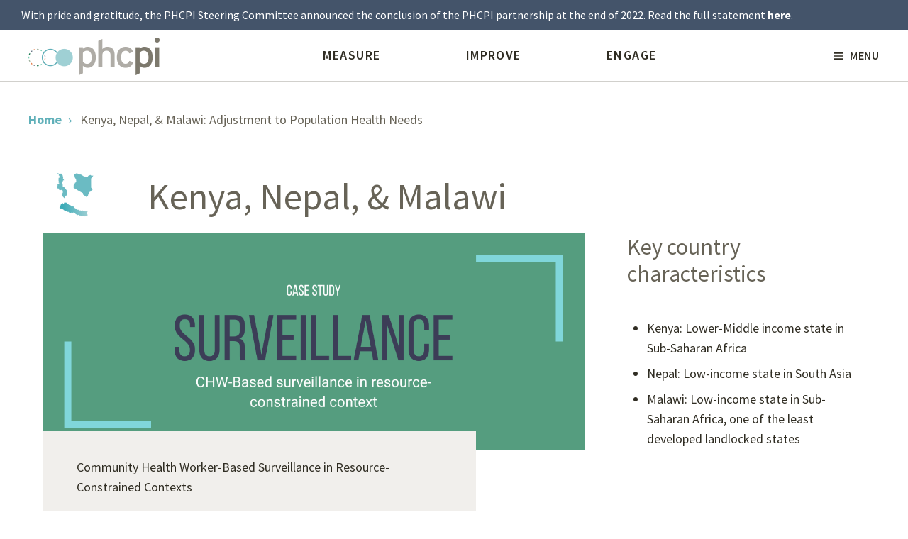

--- FILE ---
content_type: text/html; charset=UTF-8
request_url: https://www.improvingphc.org/kenya-nepal-malawi-adjustment-population-health-needs
body_size: 7879
content:
<!DOCTYPE html>
<html lang="en" dir="ltr" prefix="og: https://ogp.me/ns#">
<head>
  <meta charset="utf-8" />
<meta name="description" content="Effective surveillance hinges on consistent access to reliable, real-time data that captures a comprehensive range of information on population health needs and events of public health significance 1 2 3 Collecting these data is particularly challenging in countries facing significant resource-constraints and a significant rural or isolated population. To address this challenge, a number of countries have used community-based or crowd-sourced data, such as InfluenzaNet and social media postings, to complement traditional facility-ba" />
<link rel="canonical" href="https://www.improvingphc.org/kenya-nepal-malawi-adjustment-population-health-needs" />
<meta HTTP-EQUIV="Pragma" content="no-cache" />
<meta HTTP-EQUIV="Cache-Control" content="no-store" />
<meta HTTP-EQUIV="Cache-Control" content="no-store,no-Cache" />
<meta name="Generator" content="Drupal 10 (https://www.drupal.org)" />
<meta name="MobileOptimized" content="width" />
<meta name="HandheldFriendly" content="true" />
<meta name="viewport" content="width=device-width, initial-scale=1.0" />
<meta HTTP-EQUIV="Pragma" content="no-cache" />
<meta HTTP-EQUIV="Cache-Control" content="no-store" />
<meta HTTP-EQUIV="Cache-Control" content="no-store,no-Cache" />
<link rel="icon" href="/themes/custom/r4d/favicon.ico" type="image/vnd.microsoft.icon" />
<link rel="alternate" hreflang="en" href="https://www.improvingphc.org/kenya-nepal-malawi-adjustment-population-health-needs" />
<script src="//assets.adobedtm.com/223f6e2cf7c9/9685aeb86618/launch-d83d995e27b8.min.js" async></script>
<script>var wbgData = wbgData || {};
wbgData.page = 
    {
      pageInfo: {
        pageName: 'Kenya, Nepal, &amp; Malawi: Adjustment to Population Health Needs',
        isDefaultPageName: 'n',
        pageCategory: 'case_study',
        pageUid: '8934188e-d942-4c31-b947-1d12d40de77d',
        pageFirstPub: '08-02-2022',
        pageLastMod: '08-10-2022',
        author: '',
        topicTag: '',
        contentType: 'case_study',
        channel: 'LEG PHCP EXT'
      },
      packageInfo: {
        webpackage: 'PHCP2025',
      },
      sectionInfo: {
        siteSection: '/kenya-nepal-malawi-adjustment-population-health-needs',
       subsectionP2: ''
      }
    },
    wbgData.site = {
      siteInfo: {
        siteLanguage: 'en', 
        siteCountry: 'global', 
        siteEnv: 'prod',
        userIpaddressType: '2408:8720:800:519:18::',
        siteRegion: 'global',
        siteType: 'PHCP',
      },
      techInfo: {
        cmsType: 'Drupal',
        bussVPUnit: 'its',
        bussUnit: 'itsrd',
        bussUserGroup: 'external',
        bussAgency: 'ibrd'
      }
    }</script>

  <title>Kenya, Nepal, &amp; Malawi: Adjustment to Population Health Needs | PHCPI</title>
  <link rel="stylesheet" media="all" href="/themes/contrib/stable/css/system/components/align.module.css?t5zgy6" />
<link rel="stylesheet" media="all" href="/themes/contrib/stable/css/system/components/fieldgroup.module.css?t5zgy6" />
<link rel="stylesheet" media="all" href="/themes/contrib/stable/css/system/components/container-inline.module.css?t5zgy6" />
<link rel="stylesheet" media="all" href="/themes/contrib/stable/css/system/components/clearfix.module.css?t5zgy6" />
<link rel="stylesheet" media="all" href="/themes/contrib/stable/css/system/components/details.module.css?t5zgy6" />
<link rel="stylesheet" media="all" href="/themes/contrib/stable/css/system/components/hidden.module.css?t5zgy6" />
<link rel="stylesheet" media="all" href="/themes/contrib/stable/css/system/components/item-list.module.css?t5zgy6" />
<link rel="stylesheet" media="all" href="/themes/contrib/stable/css/system/components/js.module.css?t5zgy6" />
<link rel="stylesheet" media="all" href="/themes/contrib/stable/css/system/components/nowrap.module.css?t5zgy6" />
<link rel="stylesheet" media="all" href="/themes/contrib/stable/css/system/components/position-container.module.css?t5zgy6" />
<link rel="stylesheet" media="all" href="/themes/contrib/stable/css/system/components/reset-appearance.module.css?t5zgy6" />
<link rel="stylesheet" media="all" href="/themes/contrib/stable/css/system/components/resize.module.css?t5zgy6" />
<link rel="stylesheet" media="all" href="/themes/contrib/stable/css/system/components/system-status-counter.css?t5zgy6" />
<link rel="stylesheet" media="all" href="/themes/contrib/stable/css/system/components/system-status-report-counters.css?t5zgy6" />
<link rel="stylesheet" media="all" href="/themes/contrib/stable/css/system/components/system-status-report-general-info.css?t5zgy6" />
<link rel="stylesheet" media="all" href="/themes/contrib/stable/css/system/components/tablesort.module.css?t5zgy6" />
<link rel="stylesheet" media="all" href="/themes/contrib/stable/css/views/views.module.css?t5zgy6" />
<link rel="stylesheet" media="all" href="/themes/contrib/stable/css/core/assets/vendor/normalize-css/normalize.css?t5zgy6" />
<link rel="stylesheet" media="all" href="/themes/contrib/stable/css/core/normalize-fixes.css?t5zgy6" />
<link rel="stylesheet" media="all" href="/themes/custom/r4d/css/bootstrap-like.css?t5zgy6" />
<link rel="stylesheet" media="all" href="/themes/custom/r4d/css/home-hero.css?t5zgy6" />
<link rel="stylesheet" media="all" href="/themes/custom/r4d/css/r4d.css?t5zgy6" />
<link rel="stylesheet" media="all" href="/themes/contrib/classy/css/components/action-links.css?t5zgy6" />
<link rel="stylesheet" media="all" href="/themes/contrib/classy/css/components/breadcrumb.css?t5zgy6" />
<link rel="stylesheet" media="all" href="/themes/contrib/classy/css/components/button.css?t5zgy6" />
<link rel="stylesheet" media="all" href="/themes/contrib/classy/css/components/collapse-processed.css?t5zgy6" />
<link rel="stylesheet" media="all" href="/themes/contrib/classy/css/components/container-inline.css?t5zgy6" />
<link rel="stylesheet" media="all" href="/themes/contrib/classy/css/components/details.css?t5zgy6" />
<link rel="stylesheet" media="all" href="/themes/contrib/classy/css/components/exposed-filters.css?t5zgy6" />
<link rel="stylesheet" media="all" href="/themes/contrib/classy/css/components/field.css?t5zgy6" />
<link rel="stylesheet" media="all" href="/themes/contrib/classy/css/components/form.css?t5zgy6" />
<link rel="stylesheet" media="all" href="/themes/contrib/classy/css/components/icons.css?t5zgy6" />
<link rel="stylesheet" media="all" href="/themes/contrib/classy/css/components/inline-form.css?t5zgy6" />
<link rel="stylesheet" media="all" href="/themes/contrib/classy/css/components/item-list.css?t5zgy6" />
<link rel="stylesheet" media="all" href="/themes/contrib/classy/css/components/link.css?t5zgy6" />
<link rel="stylesheet" media="all" href="/themes/contrib/classy/css/components/links.css?t5zgy6" />
<link rel="stylesheet" media="all" href="/themes/contrib/classy/css/components/menu.css?t5zgy6" />
<link rel="stylesheet" media="all" href="/themes/contrib/classy/css/components/more-link.css?t5zgy6" />
<link rel="stylesheet" media="all" href="/themes/contrib/classy/css/components/pager.css?t5zgy6" />
<link rel="stylesheet" media="all" href="/themes/contrib/classy/css/components/tabledrag.css?t5zgy6" />
<link rel="stylesheet" media="all" href="/themes/contrib/classy/css/components/tableselect.css?t5zgy6" />
<link rel="stylesheet" media="all" href="/themes/contrib/classy/css/components/tablesort.css?t5zgy6" />
<link rel="stylesheet" media="all" href="/themes/contrib/classy/css/components/tabs.css?t5zgy6" />
<link rel="stylesheet" media="all" href="/themes/contrib/classy/css/components/textarea.css?t5zgy6" />
<link rel="stylesheet" media="all" href="/themes/contrib/classy/css/components/ui-dialog.css?t5zgy6" />
<link rel="stylesheet" media="all" href="/themes/contrib/classy/css/components/messages.css?t5zgy6" />

  <link href='https://fonts.googleapis.com/css?family=Source+Sans+Pro:300,400,600,700,900,300italic,400italic,600italic,700italic,900italic&subset=vietnamese,latin-ext' rel='stylesheet' type='text/css'>
  <link href='https://fonts.googleapis.com/css?family=Neuton:300,400,400italic' rel='stylesheet' type='text/css'>
  <link type="text/css" rel="stylesheet" href="https://use.fontawesome.com/releases/v5.11.2/css/all.css" media="all">
  <script src="/core/assets/vendor/jquery/jquery.min.js?v=3.7.1"></script>
<script src="/themes/custom/r4d/js/modal.js?v=10.5.6"></script>

  </head>
<body class="no-sidebars path-node node-type-case-study">
  <a href="#main-content" class="visually-hidden focusable skip-link">
    Skip to main content
  </a>
      
  
        <div class="dialog-off-canvas-main-canvas" data-off-canvas-main-canvas>
    <div role="document" class="page">
			<div class="banner-top-wrapper">
			<section id="banner-section-top">
				  <div class="">
    

<div id="block-bannerphcpiclosure" class="block block-block-content block-block-content7c41a30b-f9ed-4df0-bcf5-0bb77f6f71b5">
  
    
        <p>With pride and gratitude, the PHCPI Steering Committee announced the conclusion of the PHCPI partnership at the end of 2022. Read the full statement <a href="/transition">here</a>.</p>


  </div>
  </div>

			</section>
		</div>
	
			<section id="browser-message" style="display: none;">
			<div class="main">
				  <div class="">
    

<div id="block-updateyourbrowser" class="block block-block-content block-block-content03f2a59e-45c8-45e1-9674-b2ef9b4ddfeb">
  
      <h2 >Update Your Browser</h2>
    
        <p>Your browser is outdated! In order to view this site correctly, you will need a newer version. <strong><a href="http://windows.microsoft.com/en-us/internet-explorer/download-ie" target="_blank">Update now →</a></strong></p>

  </div>
  </div>

			</div>
		</section>
	

	<section class="site_header" ng-controller="NavController">
		<div class="site_header--inner main js-site_header--inner">
			

<div id="block-sitebranding" class="block block-system block-system-branding-block">
  
    
        <a href="/" rel="home" class="site-logo">
      <img src="/sites/default/files/web-logo.png" alt="Home" />
    </a>
      </div>
			<nav role="navigation" aria-labelledby="block-topquicknav-menu" id="block-topquicknav" class="block block-menu navigation main menu--menu-top-quick-nav">
            
  <h2 class="visually-hidden" id="block-topquicknav-menu">Top Quick Nav</h2>
  

        
          <ul class="top-quicknav">
                <li class="top-quicknav__item">
        <a href="/measuring-progress-phc" class="top-quicknav__item top-quicknav__link" data-drupal-link-system-path="node/2854">Measure</a>
              </li>
                <li class="top-quicknav__item">
        <a href="/improvement-strategies" class="top-quicknav__item top-quicknav__link" data-drupal-link-system-path="node/2111">Improve</a>
              </li>
                <li class="top-quicknav__item">
        <a href="/engage" class="top-quicknav__item top-quicknav__link" data-drupal-link-system-path="node/1971">Engage</a>
              </li>
        </ul>
  


<script type="text/javascript">
window.addEventListener('DOMContentLoaded', function() {
  (function($) {
    $(".site_header--inner .top-quicknav").removeClass( "for-mobile" ).addClass( "for-desktop" );
    $(".hamburger-menu__links .top-quicknav").removeClass( "for-desktop" ).addClass( "for-mobile" );
  })(jQuery);
});

</script>

  </nav>


			<!-- Insert links__menu_top_quick_nav -->
			<div class="hamburger-menu js-responsive-nav-trigger">
				<div class="hamburger-menu__content">
					<i class="icon icon_hamburger">
  <!--[if gte IE 9]><!-->
  <svg xmlns="http://www.w3.org/2000/svg" id="layers" xmlns:xlink="http://www.w3.org/1999/xlink" preserveAspectRatio="xMidYMid" width="13" height="10" viewBox="0 0 13 10">
  <path d="M0.000,10.000 L0.000,8.333 L13.000,8.333 L13.000,10.000 L0.000,10.000 ZM0.000,4.167 L13.000,4.167 L13.000,5.833 L0.000,5.833 L0.000,4.167 ZM0.000,-0.000 L13.000,-0.000 L13.000,1.667 L0.000,1.667 L0.000,-0.000 Z" class="cls-1"/>
</svg>
  <!--<![endif]-->
</i>
					<i class="icon icon_x">
  <!--[if gte IE 9]><!-->
  <svg version="1.1" id="layers" xmlns="http://www.w3.org/2000/svg" xmlns:xlink="http://www.w3.org/1999/xlink" x="0px" y="0px"
	 width="12px" height="12px" viewBox="0 0 12 12" enable-background="new 0 0 12 12" xml:space="preserve">
<path fill="#949189" d="M12,9.9L8.1,6L12,2.1L9.9,0L6,3.9L2.1,0L0,2.1L3.9,6L0,9.9L2.1,12L6,8.1L9.9,12L12,9.9z"/>
</svg>
  <!--<![endif]-->
</i>
					Menu
				</div>
			</div>

			<div
				class="hamburger-menu__links js-hamburger-menu__links">
				<nav role="navigation" aria-labelledby="block-topquicknav-menu" id="block-topquicknav" class="block block-menu navigation main menu--menu-top-quick-nav">
            
  <h2 class="visually-hidden" id="block-topquicknav-menu">Top Quick Nav</h2>
  

        
          <ul class="top-quicknav">
                <li class="top-quicknav__item">
        <a href="/measuring-progress-phc" class="top-quicknav__item top-quicknav__link" data-drupal-link-system-path="node/2854">Measure</a>
              </li>
                <li class="top-quicknav__item">
        <a href="/improvement-strategies" class="top-quicknav__item top-quicknav__link" data-drupal-link-system-path="node/2111">Improve</a>
              </li>
                <li class="top-quicknav__item">
        <a href="/engage" class="top-quicknav__item top-quicknav__link" data-drupal-link-system-path="node/1971">Engage</a>
              </li>
        </ul>
  


<script type="text/javascript">
window.addEventListener('DOMContentLoaded', function() {
  (function($) {
    $(".site_header--inner .top-quicknav").removeClass( "for-mobile" ).addClass( "for-desktop" );
    $(".hamburger-menu__links .top-quicknav").removeClass( "for-desktop" ).addClass( "for-mobile" );
  })(jQuery);
});

</script>

  </nav>

				<nav role="navigation" aria-labelledby="block-r4d-main-menu-menu" id="block-r4d-main-menu" class="block block-menu navigation menu--main">
            
  <h2 class="visually-hidden" id="block-r4d-main-menu-menu">Main navigation</h2>
  

        
          <ul class="site-nav js-site-nav">
                <li class="site-nav__item">
        <a href="/about-phcpi" class="site-nav__item site-nav__item-link" data-drupal-link-system-path="node/1422">About PHCPI</a>
              </li>
                <li class="site-nav__item">
        <a href="/why-primary-health-care" class="site-nav__item site-nav__item-link" data-drupal-link-system-path="node/1676">Why PHC</a>
              </li>
                <li class="site-nav__item">
        <a href="/blog" class="site-nav__item site-nav__item-link" data-drupal-link-system-path="blog">Blog</a>
              </li>
                <li class="site-nav__item">
        <a href="/country-case-studies-promising-practices" class="site-nav__item site-nav__item-link" data-drupal-link-system-path="node/2788">Country case studies</a>
              </li>
                <li class="site-nav__item">
        <a href="/phcpi-governance" class="site-nav__item site-nav__item-link" data-drupal-link-system-path="node/2151">PHCPI Governance</a>
              </li>
                <li class="site-nav__item">
        <a href="https://improvingphc.org/phcpi-tools-and-resources" class="site-nav__item site-nav__item-link">Partner resources</a>
              </li>
        </ul>
  


  </nav>

			</div>
		</div>
	</section>


			<section id="breadcrumb-social" class="breadcrumb-social-bar clearfix">
			<div class="main">
				  <div class="">
    

<div id="block-r4d-breadcrumbs" class="block block-system block-system-breadcrumb-block">
  
    
        <nav class="breadcrumb" role="navigation" aria-labelledby="system-breadcrumb">
    <h2 class="visually-hidden">Breadcrumb</h2>

                  <a href="/">Home</a>
                        Kenya, Nepal, &amp; Malawi: Adjustment to Population Health Needs
            </nav>

  </div>
  </div>

			</div>
		</section>
	
		<div class="modal__cta">
		<button id="myBtn" onclick="topFunction()" class="button button--cta is-teal-inverse">Go to Top</button>
	</div>
	
								<section id="header">
					  <div class="">
    

<div class="views-element-container block block-views block-views-blockheader-node-header" id="block-views-block-header-node-header">
  
    
      <div><div class="main view view-header view-id-header view-display-id-node_header js-view-dom-id-2500140e0b4d6f1c03daac07f0a2dda60f1737b8d550f3360aae5050338dd9e5">
  
    
      
      <div class="view-content">
          <div class="views-row">
<article  class="node node-case-study main">
  <div class="case-study__title">
    <div class="case-study__country-img">    <img loading="lazy" src="/sites/default/files/styles/country_icon_listing_/public/case-study/image/country-icon/2022/08/Surveillance_CHW%20%281%29.png?itok=kqCXVKyd" width="85" height="85" class="image-style-country-icon-listing-" />



</div>
    <h1>  Kenya, Nepal, &amp; Malawi
</h1>
  </div>

  <div class="case-study__header">
    <div class="case-study__img-description">
              <div class="case-study__img">
              <img loading="lazy" src="/sites/default/files/case-study/image/2022/08/Surveillance_CHW.png" width="1200" height="480" />



        </div>
                    <div class="case-study__video">
          
        </div>
            <div class="case-study__description-box">
          Community Health Worker-Based Surveillance in Resource-Constrained Contexts

        <br/>
        <br/>

                              <div>
              
            </div>
                        </div>
    </div>

    <div class="case-study__header-content">
      <h3>  Key country characteristics
</h3>
      <div>  <ul><li>Kenya: Lower-Middle income state in Sub-Saharan Africa</li><li>Nepal: Low-income state in South Asia</li><li>Malawi: Low-income state in Sub-Saharan Africa, one of the least developed landlocked states</li></ul>
</div>
      <br />
      <h3></h3>
      <div></div>
    </div>
  </div>
</article>
</div>

    </div>
  
          </div>
</div>

  </div>
  </div>

				</section>
			
			
			
			<div role="main" class="content-wrapper" >
				<section id="content">
					
					 

										<div class="main">
						
											</div>
					
					
					  <div class="">
    <div data-drupal-messages-fallback class="hidden"></div>

<div class="main clearfix main-header">
  <div id="block-r4d-page-title" class="block block-core block-page-title-block">
    
        
          
  <h1 class="page-title"><span class="field field--name-title field--type-string field--label-hidden">Kenya, Nepal, &amp; Malawi: Adjustment to Population Health Needs</span>
</h1>


      </div>
</div>

<div id="block-r4d-r4d-system-main" class="block block-system block-system-main-block">
  
    
      <article id="node-2878"  class="node node-case-study main">
  <div class="case-study-body is-rte">
    <div class="field">
      <p>Effective surveillance hinges on consistent access to reliable, real-time data that captures a comprehensive range of information on population health needs and events of public health significance&nbsp;<sup>1</sup>&nbsp;<sup>2</sup>&nbsp;<sup>3</sup>&nbsp;Collecting these data is particularly challenging in countries facing significant resource-constraints and a significant rural or isolated population.&nbsp; To address this challenge, a number of countries have used community-based or crowd-sourced data, such as InfluenzaNet and social media postings, to complement traditional facility-based data used in surveillance systems.<sup>4</sup></p><p>Considering the rapid global expansion of community health worker (CHW) programs, CHWs offer a promising platform for strengthening surveillance systems in rural, resource-constrained settings. Several countries are already experimenting with CHW-based participatory-surveillance systems, often through the use of mobile phones.<sup>4</sup>&nbsp;In this model, CHWs collect data as a part of their routine course of care. Studies conducted on CHW-based surveillance in Nepal, Malawi, and Kenya have shown promise that CHW-collected data can supplement data collected at local facilities and support surveillance activities.<sup>4</sup>&nbsp;<sup>5</sup>&nbsp;<sup>6</sup>&nbsp;The efficacy of this model relies on factors that affect data validity, reliability, and quality such as local participation, presence of well-trained and supervised CHWs capable of conducting surveillance activities,&nbsp;<sup>7</sup>&nbsp;and ongoing support and quality improvement training. These CHW-based data collection strategies have the potential to improve surveillance capabilities in resource-constrained settings and aid real-time decision-making response to population health needs and resource allocation at the local and policy-making level. While these interventions have shown some success in tracking disease trends, it is important to note that individual, self-reported data can have limitations, including a lack of routine collection and should be supplemented with other sources.</p>
  </div>
  </div>

      <section class="references-sited">
  <div class="main">
    <h2 class="references-sited__title">References:</h2>
    <div class="references-sited__content is-rte">
              <ol dir="ltr"><li>Kruk ME, Myers M, Varpilah ST, Dahn BT. What is a resilient health system? Lessons from Ebola. Lancet. 2015 May 9;385(9980):1910–2.</li><li>PAHO/WHO. Health promotion: achievements and lessons learned from Ottawa to Bangkok. Pan American Health Organization World Health Organization; 2006 Aug. Report No.: CD47/16.</li><li>Kroll M, Phalkey RK, Kraas F. Challenges to the surveillance of non-communicable diseases--a review of selected approaches. BMC Public Health. 2015 Dec 16;15:1243.</li><li>Meyers DJ, Ozonoff A, Baruwal A, Pande S, Harsha A, Sharma R, et al. Combining Healthcare-Based and Participatory Approaches to Surveillance: Trends in Diarrheal and Respiratory Conditions Collected by a Mobile Phone System by Community Health Workers in Rural Nepal. PLoS ONE. 2016 Apr 25;11(4):e0152738.</li><li>Amouzou A, Banda B, Kachaka W, Joos O, Kanyuka M, Hill K, et al. Monitoring child mortality through community health worker reporting of births and deaths in Malawi: validation against a household mortality survey. PLoS ONE. 2014 Feb 18;9(2):e88939.</li><li>Otieno CF, Kaseje D, Ochieng’ BM, Githae MN. Reliability of community health worker collected data for planning and policy in a peri-urban area of Kisumu, Kenya. J Community Health. 2012 Feb;37(1):48–53.</li><li>Darmstadt GL, El Arifeen S, Choi Y, Bari S, Rahman SM, Mannan I, et al. Household surveillance of severe neonatal illness by community health workers in Mirzapur, Bangladesh: coverage and compliance with referral. Health Policy Plan. 2010 Mar;25(2):112–24.</li></ol>
          </div>
  </div>
</section>
  </article>

  </div>
  </div>

				</section>

									</div>
	</div>
		<footer id="site-footer" role="contentinfo" class="site_footer js-site-footer">
		<div class="main">
			<section class="site_footer__content">
        <div class="site_footer__links">
          <div class="site_footer__blurb">PHCPI (2015-2022) was a partnership dedicated to transforming the global state of primary health care, beginning with better measurement. With the conclusion of the partnership at the end of 2022, this website is now hosted and managed by the World Bank and the content should not be considered to necessarily reflect the official policy or position of any former PHCPI partner organization. All responsibility for the interpretation of the content, and any action or inaction taken based on the information made available, lies with the user.</div>
          <span class="site_footer__copyright">
              ©2022, Primary Health Care Performance Initiative
          </span>

          <nav role="navigation" aria-labelledby="block-footermenu-menu" id="block-footermenu" class="block block-menu navigation menu--menu-footer-menu">
            
  <h2 class="visually-hidden" id="block-footermenu-menu">Footer Menu</h2>
  

        
        <ul class="site_footer__links-list">
                <li class="site_footer__links-item">
        <a href="/about-phcpi" class="site_footer__links-item footermenu site_footer__link" data-drupal-link-system-path="node/1422">About</a>
              </li>
                <li class="site_footer__links-item">
        <a href="https://www.worldbank.org/en/about/legal/terms-and-conditions" class="site_footer__links-item footermenu site_footer__link">Terms of Use</a>
              </li>
        </ul>
  


  </nav>

        </div>
        <div class="site_footer__info">
          <div class="site_footer__info-item site_footer__contact-wrapper">
            <ul class="site_footer__contact">
              <li class="site_footer__contact-item"><a href="mailto:info@improvingphc.org">info@improvingphc.org</a></li>
            </ul>
          </div>
        </div>
      </section>
		</div>
	</footer>
</div>

  </div>

  
  
  <script type="application/json" data-drupal-selector="drupal-settings-json">{"path":{"baseUrl":"\/","pathPrefix":"","currentPath":"node\/2878","currentPathIsAdmin":false,"isFront":false,"currentLanguage":"en"},"pluralDelimiter":"\u0003","suppressDeprecationErrors":true,"statistics":{"data":{"nid":"2878"},"url":"\/core\/modules\/statistics\/statistics.php"},"user":{"uid":0,"permissionsHash":"2c1950f3e3e1d197d2b1a8135a804d44413593ea89356e2b165727a75963747f"}}</script>
<script src="/core/misc/drupalSettingsLoader.js?v=10.5.6"></script>
<script src="/core/misc/drupal.js?v=10.5.6"></script>
<script src="/core/misc/drupal.init.js?v=10.5.6"></script>
<script src="https://s7.addthis.com/js/250/addthis_widget.js#pub-id=ra-55d4d7847cb38637"></script>
<script src="/themes/custom/r4d/libraries/phcpi/global/collapsible.js?v=10.5.6"></script>
<script src="/themes/custom/r4d/libraries/phcpi/global/mobile_legend.js?v=10.5.6"></script>
<script src="/themes/custom/r4d/libraries/phcpi/global/nav_drawer.js?v=10.5.6"></script>
<script src="/themes/custom/r4d/libraries/phcpi/global/responsive-tables.custom.js?v=10.5.6"></script>
<script src="/themes/custom/r4d/libraries/phcpi/global/tab_groups.js?v=10.5.6"></script>
<script src="/themes/custom/r4d/libraries/phcpi/global/tooltip.js?v=10.5.6"></script>
<script src="/themes/custom/r4d/libraries/phcpi/global/phcpi_init.js?v=10.5.6"></script>
<script src="/themes/custom/r4d/js/neat.js?v=10.5.6"></script>
<script src="/themes/custom/r4d/js/libraries-generated.js?v=10.5.6"></script>
<script src="/themes/custom/r4d/js/polyfill-generated.js?v=10.5.6"></script>
<script src="/themes/custom/r4d/js/global-generated.js?v=10.5.6"></script>
<script src="/themes/custom/r4d/js/home-hero.js?v=10.5.6"></script>
<script src="/themes/custom/r4d/js/organization-listing.js?v=10.5.6"></script>
<script src="/themes/custom/r4d/libraries/phcpi/r4d/init.js?v=10.5.6"></script>
<script src="/themes/custom/r4d/libraries/phcpi/shared/module.js?v=10.5.6"></script>
<script src="/core/modules/statistics/statistics.js?v=10.5.6"></script>

</body>
</html>

--- FILE ---
content_type: text/css
request_url: https://www.improvingphc.org/themes/custom/r4d/css/r4d.css?t5zgy6
body_size: 57767
content:
html {
  -webkit-box-sizing: border-box;
  box-sizing: border-box;
}

*,
*::after,
*::before {
  -webkit-box-sizing: inherit;
  box-sizing: inherit;
}

::-webkit-details-marker {
  display:none;
}

[class^="grid- "],
[class*="grid-"] {
  margin-right: 4%;
  float: left;
}

.grid-15 {
  width: 15%;
}

.grid-20 {
  width: 20%;
}

.grid-26 {
  width: 26%;
}

.grid-29 {
  width: 29%;
}

.grid-30 {
  width: 30%;
}

.grid-35 {
  width: 35%;
}

.grid-40 {
  width: 40%;
}

.grid-46 {
  width: 46%;
}

.grid-50 {
  width: 50%;
}

.grid-60 {
  width: 60%;
}

.grid-65 {
  width: 65%;
}

.grid-70 {
  width: 70%;
}

.grid-74 {
  width: 74%;
}

.link,
a {
  color: #60b0b9;
  font-weight: 700;
  text-decoration: none;
  -webkit-transition: color 0.2s ease;
  transition: color 0.2s ease;
}

.link:hover,
a:hover {
  color: #4697a0;
}

.link--arrow {
  font-size: 16px;
  font-weight: 600;
  line-height: 18px;
  text-transform: uppercase;
  letter-spacing: 0.4px;
}

.link--arrow:after {
  display: inline-block;
  vertical-align: middle;
  background-image: url("data:image/svg+xml;charset=utf8,%3Csvg xmlns='http://www.w3.org/2000/svg' width='13' height='13' viewBox='0 0 24 24' fill='none' stroke='%2360b0b9' stroke-width='3' stroke-linecap='round' stroke-linejoin='round' class='feather feather-arrow-right'%3E%3Cline x1='5' y1='12' x2='19' y2='12'%3E%3C/line%3E%3Cpolyline points='12 5 19 12 12 19'%3E%3C/polyline%3E%3C/svg%3E");
  width: 10px;
  height: 10px;
  background-position: center center;
  content: ' ';
  padding-left: 12px;
  -webkit-transition: all 200ms;
  transition: all 200ms;
  -webkit-transform: translateX(0px);
  -ms-transform: translateX(0px);
  transform: translateX(0px);
}

.link--arrow:hover:after {
  -webkit-transform: translateX(3px);
  -ms-transform: translateX(3px);
  transform: translateX(3px);
}

/**
    $sibling-count = 2n, 3n ....
    $sibling = selector
    $every-nth = "2n + 1", 3n + 1 ...

  * Usage: @include n-siblings(2n, ".l-column", "2n + 1");
**/
h1 {
  font-family: 'Source Sans Pro', 'Arial', sans-serif;
  font-weight: 400;
  font-size: 3.25rem;
  color: #676357;
  font-weight: 600;
  margin-top: 0;
  -webkit-transition: font-size .5s ease;
  transition: font-size .5s ease;
}

@media screen and (max-width: 990px) {
  h1 {
    font-size: 2.5rem;
  }
}

@media screen and (max-width: 800px) {
  h1 {
    font-size: 2.25rem;
  }
}

.heading2,
h2 {
  font-family: 'Source Sans Pro', 'Arial', sans-serif;
  font-weight: 400;
  font-size: 2.375rem;
  line-height: 2.8125rem;
  color: #676357;
  font-weight: 600;
  margin-top: 0;
}

@media screen and (max-width: 800px) {

  .heading2,
  h2 {
    font-size: 2.0625rem;
  }
}

@media screen and (max-width: 480px) {

  .heading2,
  h2 {
    font-size: 1.75rem;
  }
}

.heading3,
h3 {
  font-family: 'Source Sans Pro', 'Arial', sans-serif;
  font-weight: 400;
  font-size: 1.625rem;
  line-height: 2.25rem;
  color: #676357;
  font-weight: 700;
  margin-top: 0;
}

.heading4,
h4 {
  font-family: 'Neuton', serif;
  font-weight: 300;
  font-size: 1.625rem;
  line-height: 2.25rem;
  color: #676357;
  margin-top: 0;
}

.heading4 em.small,
h4 em.small {
  font-size: 1.125rem;
}

.heading5,
h5 {
  font-family: 'Source Sans Pro', 'Arial', sans-serif;
  font-weight: 400;
  font-size: 1.25rem;
  line-height: 1.75rem;
  color: #676357;
  font-weight: 700;
  margin-top: 0;
}

h6 {
  font-family: 'Source Sans Pro', 'Arial', sans-serif;
  font-weight: 400;
  font-size: 1.125rem;
  line-height: 1.625rem;
  color: #676357;
  font-weight: 600;
  margin-top: 0;
}

input {
  font-family: 'Source Sans Pro', 'Arial', sans-serif;
  font-weight: 400;
}

.category_name {
  font-size: 1.5rem;
  letter-spacing: 0.05em;
  text-transform: uppercase;
}

@media screen and (max-width: 480px) {
  .category_name {
    font-size: 1.25rem;
  }
}

.field ul,
.field ol,
.data_tile-summary ul,
.data_tile-summary ol,
.sub_footer-content ul,
.sub_footer-content ol,
.view-content .item-list ul,
.view-content .item-list ol {
  margin: 5px 0 5px 30px;
}

.field ul li,
.field ol li,
.data_tile-summary ul li,
.data_tile-summary ol li,
.sub_footer-content ul li,
.sub_footer-content ol li,
.view-content .item-list ul li,
.view-content .item-list ol li {
  padding: 3px 0;
}

.field ul,
.data_tile-summary ul,
.sub_footer-content ul,
.view-content .item-list ul {
  list-style: none;
  margin-left: 0;
}

.field ul li,
.data_tile-summary ul li,
.sub_footer-content ul li,
.view-content .item-list ul li {
  padding-left: 16px;
  position: relative;
}

.field ul li:before,
.data_tile-summary ul li:before,
.sub_footer-content ul li:before,
.view-content .item-list ul li:before {
  position: absolute;
  left: 0;
  top: 3px;
  content: "\203A";
}

.field ol li,
.data_tile-summary ol li,
.sub_footer-content ol li,
.view-content .item-list ol li {
  list-style-type: decimal;
}

.field {
  margin-bottom: 2.1875rem;
}

.field ol,
.field ul,
.field p {
  margin-bottom: 1.5625rem;
  margin-top: 0.9375rem;
}

.form-submit {
  background-color: #525048;
  border: 1px solid rgba(255, 255, 255, 0.5);
  color: #fff;
  font-size: 14px;
  font-weight: 700;
  letter-spacing: 0.06em;
  padding: 15px 20px;
  text-transform: uppercase;
  -webkit-transition: background-color 0.2s ease;
  transition: background-color 0.2s ease;
}

.form-submit:hover {
  background-color: #59574f;
}

.form-text {
  background-color: #48443a;
  border: none;
  color: #cac9c4;
  font-size: 20px;
  letter-spacing: 0.026em;
  padding: 12px 15px;
  min-width: 200px;
}

.form-text:focus {
  outline: none;
}

::-webkit-input-placeholder {
  color: #7e7a6e;
}

::-moz-placeholder {
  color: #7e7a6e;
}

:-ms-input-placeholder {
  color: #7e7a6e;
}

@media screen and (-webkit-min-device-pixel-ratio: 0) {

  select:focus,
  textarea:focus,
  input:focus {
    font-size: 16px;
  }
}

html.hamburger-menu-active {
  height: 100%;
  overflow: hidden;
}

body {
  font-family: 'Source Sans Pro', 'Arial', sans-serif;
  font-weight: 400;
  font-size: 0.875rem;
  color: #676357;
  margin: 0;
}

.hamburger-menu-active body {
  height: 100%;
  overflow: hidden;
}

#header {
  position: relative;
}

img {
  height: auto;
  max-width: 100%;
}

ol,
ul {
  list-style: none;
  padding: 0;
  margin-top: 0;
}

.node ol {
  list-style: numeric;
}

.node ul {
  /* list-style: disc; */
}

.node ol,
.node ul {
  /* padding: 0 0 0 40px; */
}

hr {
  height: 1px;
  border: none;
  color: #d1d0cc;
  background-color: #d1d0cc;
}

button {
  cursor: pointer;
}

.clear-both {
  clear: both;
}

.data_symbol--align_top,
.data_symbol--align_bottom {
  font-size: 0.42105263157em;
  font-weight: 400;
  position: relative;
}

.data_symbol--align_top {
  top: -0.8em;
}

.data_trend--no_data {
  font-size: 0.875rem;
  font-family: 'Source Sans Pro', 'Arial', sans-serif;
  font-weight: 400;
  font-style: italic;
  color: #aca9a3;
}

.collapsible--component .collapsible--trigger {
  cursor: pointer;
}

.collapsible--component .collapsible--target {
  display: none;
}

.collapsible--component .is-open {
  display: block;
}

.collapsible--component .is-closed {
  display: none;
}

.high-contrast-link {
  color: #fff;
  display: inline-block;
  line-height: 1.6;
  font-size: 1.25rem;
  max-width: 60%;
}

.high-contrast-link:hover {
  color: #cac9c4;
}

@media screen and (max-width: 640px) {
  .high-contrast-link {
    max-width: 100%;
  }
}

.cke_editable,
.is-rte {
  font-family: 'Neuton', serif;
  font-weight: 300;
  color: #676357;
  font-size: 22px;
  font-weight: 300;
  line-height: 1.36364;
}

.cke_editable:after,
.is-rte:after {
  content: "";
  display: table;
  clear: both;
}

.cke_editable blockquote,
.is-rte blockquote {
  font-family: 'Source Sans Pro', 'Arial', sans-serif;
  font-weight: 400;
  font-size: 1.625rem;
  line-height: 2.25rem;
  color: #302d23;
  font-weight: 700;
  margin-left: auto;
  margin-right: auto;
  position: relative;
  width: 85%;
}

.cke_editable blockquote::before,
.is-rte blockquote::before {
  content: url("../assets/images/icons/icons_quote.svg");
  height: 65px;
  position: absolute;
  top: -5px;
  left: 0;
}

.cke_editable blockquote p,
.is-rte blockquote p {
  margin-left: 100px;
  margin-top: 0;
}

@media screen and (max-width: 480px) {

  .cke_editable blockquote,
  .is-rte blockquote {
    width: 100%;
  }

  .cke_editable blockquote p,
  .is-rte blockquote p {
    margin-left: 20px;
  }

  .cke_editable blockquote p:first-child,
  .is-rte blockquote p:first-child {
    padding-top: 55px;
  }
}

.cke_editable ol,
.cke_editable ul,
.cke_editable p,
.is-rte ol,
.is-rte ul,
.is-rte p {
  margin: 15px 0 25px;
}

.cke_editable li+li,
.is-rte li+li {
  margin-top: 5px;
}

.cke_editable ol,
.is-rte ol {
  margin-left: 1.5em;
}

.cke_editable ol li,
.is-rte ol li {
  list-style-type: decimal;
}

.cke_editable ul,
.is-rte ul {
  list-style: none;
  margin-left: 0;
}

.cke_editable ul li,
.is-rte ul li {
  padding-left: 16px;
  position: relative;
}

.cke_editable ul li:before,
.is-rte ul li:before {
  position: absolute;
  left: 0;
  top: 0px;
  content: "\203A";
}

.cke_editable h1,
.cke_editable h2,
.cke_editable h3,
.cke_editable h4,
.cke_editable h5,
.cke_editable h6,
.is-rte h1,
.is-rte h2,
.is-rte h3,
.is-rte h4,
.is-rte h5,
.is-rte h6 {
  color: currentColor;
  margin: 0 0 15px;
}

.cke_editable a,
.is-rte a {
  hyphens: auto;
  overflow-wrap: break-word;
  word-break: break-all;
  word-break: break-word;
  word-wrap: break-word;
  -ms-word-break: break-all;
  -ms-hyphens: auto;
  -moz-hyphens: auto;
  -webkit-hyphens: auto;
}

.cke_editable sup,
.is-rte sup {
  font-family: 'Source Sans Pro', 'Arial', sans-serif;
  font-weight: 400;
  background-color: #60b0b9;
  border-radius: 50%;
  color: #fff;
  display: inline-block;
  font-size: 11px;
  font-weight: 700;
  height: 15px;
  line-height: 15px;
  text-align: center;
  width: 15px;
}

.cke_editable>*:first-child,
.is-rte>*:first-child {
  margin-top: 0;
}

.cke_editable>*:last-child,
.is-rte>*:last-child {
  margin-bottom: 0;
}

.cke_editable {
  font-size: 16px;
}

.cke_editable .button {
  border: 1px solid rgba(255, 255, 255, 0.8);
  color: #fff;
  display: inline-block;
  padding: 0.9375rem 1.25rem;
  text-align: center;
}

.cke_editable .button.button--cta {
  background-color: rgba(255, 255, 255, 0.15);
  border-color: rgba(172, 172, 172, 0.6);
  color: #000;
  font-size: 1.125rem;
  letter-spacing: 0.07rem;
  text-transform: uppercase;
}

.cke_editable .button.button--cta.is-blue {
  background-color: rgba(96, 176, 185, 0.15);
  border-color: rgba(96, 176, 185, 0.5);
  color: #60b0b9;
}

.ir {
  background-color: transparent;
  border: 0;
  overflow: hidden;
  *text-indent: -9999px;
}

.ir:before {
  content: "";
  display: block;
  width: 0;
  height: 150%;
}

.clearfix:after {
  content: "";
  display: table;
  clear: both;
}

.color-orange {
  color: #e57a44;
}

.border-orange {
  border-color: #e57a44;
}

.italic {
  font-style: italic;
}

.column_100 {
  width: 100%;
}

.main {
  max-width: 77.5rem;
  padding: 0 1.25rem;
  margin: 0 auto;
}

@media screen and (max-width: 480px) {
  .main.accordion {
    padding: 0;
  }
}

.main--extended {
  max-width: 1400px;
  padding: 0;
}

.col-2 .main--narrow {
  max-width: 698px;
}

.main--narrow {
  max-width: 890px;
}

.row.has-bg-grey {
  background-color: #f1efec;
}

.image_pull--left,
.media-small_content_image_400_left {
  float: left;
  height: auto;
  margin: 10px 30px 0 0;
  max-width: 400px;
}

@media screen and (max-width: 1200px) {

  .image_pull--left,
  .media-small_content_image_400_left {
    margin-left: 0;
  }
}

@media screen and (max-width: 800px) {

  .image_pull--left,
  .media-small_content_image_400_left {
    display: block;
    float: none;
    margin: 30px auto;
    max-width: 100%;
    width: auto;
  }
}

.image_pull--left .field-name-field-image-caption,
.media-small_content_image_400_left .field-name-field-image-caption {
  text-align: left;
  font-family: 'Source Sans Pro', 'Arial', sans-serif;
  font-size: 1rem;
  font-style: italic;
  color: #949189;
}

@media screen and (max-width: 800px) {

  .image_pull--left .field-name-field-image-caption,
  .media-small_content_image_400_left .field-name-field-image-caption {
    text-align: center;
  }
}

.image_pull--right,
.media-small_content_image_400_right {
  float: right;
  height: auto;
  margin: 10px 0 0 30px;
  max-width: 400px;
}

@media screen and (max-width: 1200px) {

  .image_pull--right,
  .media-small_content_image_400_right {
    margin-right: 0;
  }
}

@media screen and (max-width: 800px) {

  .image_pull--right,
  .media-small_content_image_400_right {
    display: block;
    float: none;
    margin: 30px auto;
    max-width: 100%;
    width: auto;
  }

  .image_pull--right .field-name-field-image-caption,
  .media-small_content_image_400_right .field-name-field-image-caption {
    display: block;
    margin: 0 auto 10px auto;
  }
}

.image_pull--right .field-name-field-image-caption,
.media-small_content_image_400_right .field-name-field-image-caption {
  text-align: right;
  font-family: 'Source Sans Pro', 'Arial', sans-serif;
  font-size: 1rem;
  font-style: italic;
  color: #949189;
}

@media screen and (max-width: 800px) {

  .image_pull--right .field-name-field-image-caption,
  .media-small_content_image_400_right .field-name-field-image-caption {
    text-align: center;
  }
}

.image_pull--center,
.centered_content_image_890,
.media-hero_content_image_1200,
.media-hero_content_image_890 {
  margin-top: 30px;
  margin-bottom: 30px;
  height: auto;
  width: auto;
}

.image_pull--center .field-name-field-image-caption,
.centered_content_image_890 .field-name-field-image-caption,
.media-hero_content_image_1200 .field-name-field-image-caption,
.media-hero_content_image_890 .field-name-field-image-caption {
  text-align: center;
  font-family: 'Source Sans Pro', 'Arial', sans-serif;
  font-size: 1rem;
  font-style: italic;
  color: #949189;
}

.image_pull--center_wrapper {
  max-width: 100%;
  text-align: center;
}

.file-right-small {
  float: right;
  margin: 30px 0 30px 40px;
}

@media screen and (max-width: 800px) {
  .file-right-small {
    float: none;
    margin: 30px 0;
    padding-bottom: 56.18%;
    /* 890:500 */
    padding-top: 25px;
    position: relative;
    height: 0;
  }

  .file-right-small iframe {
    position: absolute;
    top: 0;
    left: 0;
    width: 100%;
    height: 100%;
  }
}

.file-left-small {
  float: left;
  margin: 30px 40px 30px 0;
}

@media screen and (max-width: 800px) {
  .file-left-small {
    float: none;
    margin: 30px 0;
    padding-bottom: 56.18%;
    /* 890:500 */
    padding-top: 25px;
    position: relative;
    height: 0;
  }

  .file-left-small iframe {
    position: absolute;
    top: 0;
    left: 0;
    width: 100%;
    height: 100%;
  }
}

.media-center_full {
  margin: 30px 0;
  padding-bottom: 56.18%;
  /* 890:500 */
  padding-top: 25px;
  position: relative;
  height: 0;
  text-align: center;
}

.media-center_full iframe {
  position: absolute;
  top: 0;
  left: 0;
  width: 100%;
  height: 100%;
}

.media-oembed-content {
  width: 100%;
  height: 260px;
}

.card--case-study .media.media--type-remote-video {
  margin-bottom: 2.1875rem;
}

img.file-center-full {
  margin: 30px 0;
}

.node-type-country #content {
  position: relative;
  z-index: 2;
}

#content .node-comparison .nothing-selected {
  text-align: center;
  font-style: italic;
  font-size: 1.125rem;
  color: #949189;
}

#content .node-comparison .nothing-selected p {
  padding: 10px;
}

.front .more-indicators {
  text-align: right;
}

.thumbnail-image {
  background-color: #fff;
  float: left;
  height: 25%;
  margin-bottom: 20px;
  margin-right: 20px;
  position: relative;
  -webkit-transform-origin: left top;
  -ms-transform-origin: left top;
  transform-origin: left top;
  -webkit-transition: -webkit-transform 750ms ease;
  transition: -webkit-transform 750ms ease;
  transition: transform 750ms ease;
  transition: transform 750ms ease, -webkit-transform 750ms ease;
  width: 25%;
  z-index: 1;
}

.thumbnail-image:hover {
  -webkit-transform: scale(4);
  -ms-transform: scale(4);
  transform: scale(4);
}

.thumbnail-image--right {
  float: right;
  margin-left: 20px;
  margin-right: 0;
  -webkit-transform-origin: right top;
  -ms-transform-origin: right top;
  transform-origin: right top;
}

/**********
    Theme related styling
**********/
.category-color__theme--1 .category_box {
  border-top-color: #e57a44;
}

.category-color__theme--1 .category_box--title {
  color: #e57a44;
}

.category-color__theme--1 .category_box--title::before {
  border-top-color: #e57a44;
  border-right-color: #e57a44;
}

.category-color__theme--2 .category_box {
  border-top-color: #81d4bb;
}

.category-color__theme--2 .category_box--title {
  color: #41b089;
}

.category-color__theme--2 .category_box--title::before {
  border-top-color: #81d4bb;
  border-right-color: #81d4bb;
}

.category-color__theme--3 .category_box {
  border-top-color: #2e3e53;
}

.category-color__theme--3 .category_box--title {
  color: #2e3e53;
}

.category-color__theme--3 .category_box--title::before {
  border-top-color: #2e3e53;
  border-right-color: #2e3e53;
}

.category-color__theme--4 .category_box {
  border-top-color: #a3b4a2;
}

.category-color__theme--4 .category_box--title {
  color: #687f67;
}

.category-color__theme--4 .category_box--title::before {
  border-top-color: #a3b4a2;
  border-right-color: #a3b4a2;
}

.category-color__theme--5 .category_box {
  border-top-color: #2e4057;
}

.category-color__theme--5 .category_box--title {
  color: #2e4057;
}

.category-color__theme--5 .category_box--title::before {
  border-top-color: #2e4057;
  border-right-color: #2e4057;
}

.category-color__theme--6 .category_box {
  border-top-color: #1c7c54;
}

.category-color__theme--6 .category_box--title {
  color: #1c7c54;
}

.category-color__theme--6 .category_box--title::before {
  border-top-color: #1c7c54;
  border-right-color: #1c7c54;
}

.category_box {
  border-top: 5px solid;
}

@media screen and (max-width: 800px) {
  .category_box {
    margin: 0 -1.25rem;
    padding: 0 1.25rem;
  }
}

.category_box--title {
  font-size: 1.5rem;
  letter-spacing: 0.05em;
  text-transform: uppercase;
  padding: 1.25rem 0 0.25rem 0;
  border-top: none;
  margin: 0;
  letter-spacing: .07em;
}

@media screen and (max-width: 480px) {
  .category_box--title {
    font-size: 1.25rem;
  }
}

@media screen and (max-width: 800px) {
  .category_box--title {
    font-size: 1.375rem;
  }
}

@media screen and (max-width: 640px) {
  .category_box--title {
    font-size: 1.25rem;
  }
}

.breadcrumb {
  color: #676357;
  display: inline-block;
  font-size: 18px;
  font-weight: 400;
  line-height: 28px;
  text-align: left;
}

.breadcrumb a {
  color: #60b0b9;
  display: inline-block;
  font-size: 18px;
  font-weight: 700;
  line-height: 28px;
  margin-bottom: 2px;
  margin-right: -5px;
  padding: 0;
  position: relative;
  text-decoration: none;
}

.breadcrumb a:after {
  border-bottom: 1px solid #60b0b9;
  border-right: 1px solid #60b0b9;
  content: '';
  display: inline-block;
  margin: 0 14px 2px 8px;
  -webkit-transform: rotate(-45deg);
  -ms-transform: rotate(-45deg);
  transform: rotate(-45deg);
  height: 5px;
  width: 5px;
}

.breadcrumb .nolink {
  display: none;
}

#messages {
  margin: 10px 0;
}

.messages.error {
  background-color: #fbe3e4;
  color: #97161b;
  display: block;
  margin-bottom: 0.75em;
  padding: 0.75em 0.75em 0.75em 50px;
  border-radius: 5px;
}

.messages.error a {
  color: #6a0f13;
  text-decoration: underline;
}

.messages.error a:focus,
.messages.error a:hover {
  color: #110203;
}

.messages.success {
  background-color: #e6efc2;
  color: #56651a;
  display: block;
  margin-bottom: 0.75em;
  padding: 0.75em 0.75em 0.75em 50px;
  border-radius: 5px;
}

.messages.success a {
  color: #333c10;
  text-decoration: underline;
}

.messages.success a:focus,
.messages.success a:hover {
  color: black;
}

.messages.status {
  background-color: #e6efc2;
  color: #56651a;
  display: block;
  margin-bottom: 0.75em;
  padding: 0.75em 0.75em 0.75em 50px;
  border-radius: 5px;
}

.messages.status a {
  color: #333c10;
  text-decoration: underline;
}

.messages.status a:focus,
.messages.status a:hover {
  color: black;
}

.messages.notice {
  background-color: #e5edf8;
  color: #244e87;
  display: block;
  margin-bottom: 0.75em;
  padding: 0.75em 0.75em 0.75em 50px;
  border-radius: 5px;
}

.messages.notice a {
  color: #19375f;
  text-decoration: underline;
}

.messages.notice a:focus,
.messages.notice a:hover {
  color: #04080e;
}

.messages.warning {
  background-color: #fff6bf;
  color: #8c7800;
  display: block;
  margin-bottom: 0.75em;
  padding: 0.75em 0.75em 0.75em 50px;
  border-radius: 5px;
}

.messages.warning a {
  color: #594c00;
  text-decoration: underline;
}

.messages.warning a:focus,
.messages.warning a:hover {
  color: black;
}

table {
  width: 100%;
  border-collapse: separate;
  border-spacing: 0;
}

table th {
  text-align: left;
}

table td {
  line-height: 1.5em;
}

table tbody tr:hover>td,
table tbody tr:hover>th {
  background-color: #fafafa;
}

table tbody tr:first-child td {
  border-top: 2px solid gainsboro;
}

table thead th {
  background-color: white;
  border-bottom: 0px;
  padding: 0.75em 1em;
}

table tbody {
  background-color: white;
}

table tbody td {
  border-bottom: 0px;
  border-top: 1px solid gainsboro;
  padding: 0.75em 1em;
}

table tbody td button {
  background-color: #477DCA;
  border-radius: 3px;
  border: 0;
  color: white;
  display: inline-block;
  font-size: inherit;
  font-weight: bold;
  padding: 7px 18px;
  text-decoration: none;
  background-clip: padding-box;
  display: inline-block;
  font-size: .7em;
  line-height: 1.5em;
  margin-bottom: .3em;
  margin-right: 0.5em;
  outline: none;
  padding: .3em 1em;
  width: 100%;
}

table tbody td button:hover:not(:disabled) {
  background-color: #578ad4;
  cursor: pointer;
}

table tbody td button:active:not(:disabled),
table tbody td button:focus:not(:disabled) {
  background-color: #3c71bb;
  cursor: pointer;
}

table tbody td button:disabled {
  cursor: not-allowed;
  opacity: 0.5;
}

@media screen and (min-width: 40em) {
  table tbody td button {
    margin-bottom: 0;
    width: auto;
  }
}

.tabs.primary {
  line-height: 1.5;
  padding: 0;
  margin: 5px 0;
  border-bottom: 1px solid gainsboro;
}

.tabs.primary::after {
  clear: both;
  content: "";
  display: block;
}

.tabs.primary li {
  list-style: none;
}

@media screen and (min-width: 40em) {
  .tabs.primary li {
    display: inline;
  }
}

.tabs.primary li a {
  background-color: white;
  border-top: 1px solid gainsboro;
  color: #333;
  display: block;
  font-weight: 400;
  padding: 0.75em 1.618em;
  text-decoration: none;
}

@media screen and (min-width: 40em) {
  .tabs.primary li a {
    display: inline-block;
    border-top: 0;
  }
}

.tabs.primary li a:hover {
  color: #477DCA;
}

.tabs.primary li a:focus {
  outline: none;
}

.tabs.primary li a.active {
  border-bottom: 0;
}

@media screen and (min-width: 40em) {
  .tabs.primary li a.active {
    border: 1px solid gainsboro;
    border-bottom-color: white;
    margin-bottom: -1px;
  }
}

.tabs.primary li .tab-content {
  display: none;
  padding: 1.5em 1.618em;
  width: 100%;
}

@media screen and (min-width: 40em) {
  .tabs.primary li .tab-content {
    border-top: 1px solid gainsboro;
    float: left;
  }
}

/* Foundation v2.1.4 http://foundation.zurb.com */
/* Artfully masterminded by ZURB  */
/**********
    Customized for this project, as needed!
**********/
/* --------------------------------------------------
    Table of Contents
-----------------------------------------------------
:: Shared Styles
:: Page Name 1
:: Page Name 2
*/
/* -----------------------------------------
    Shared Styles
----------------------------------------- */
@media only screen and (max-width: 1200px) {
  table.responsive {
    margin-bottom: 0;
  }

  table.responsive td,
  table.responsive th {
    position: relative;
    white-space: nowrap;
    overflow: hidden;
  }

  table.responsive td:first-child,
  table.responsive th:first-child {
    display: none;
  }

  table.responsive.pinned td {
    display: none;
  }

  .table-wrapper {
    position: relative;
    margin-bottom: 20px;
    overflow: hidden;
  }

  .table-wrapper .scrollable {
    margin-left: 35%;
    overflow: scroll;
    overflow-y: hidden;
  }

  .pinned {
    position: absolute;
    left: 0;
    top: 0;
    background: #fff;
    width: 35%;
    overflow: hidden;
    overflow-x: auto;
  }

  .pinned table {
    border-right: none;
    border-left: none;
    width: 100%;
  }

  .pinned table th,
  .pinned table td {
    white-space: nowrap;
  }

  .pinned table td:last-child {
    border-bottom: 0;
  }
}

/* * * * * * * * * *
    Icon, and Fallback Icon, styling
* * * * * * * * * */
.icon {
  display: block;
  background-repeat: no-repeat;
}

html.inlinesvg .icon {
  background-image: none;
}

.icon_svg>svg {
  width: 1.4em;
  height: 1.4em;
  vertical-align: top;
}

.icon_svg svg path {
  fill: #949189;
}

.icon_search {
  height: 24px;
  width: 24px;
  background-image: url("/assets/images/icons/fallback/icons_search.png");
}

.icon_trending-down {
  height: 22px;
  width: 22px;
}

.icon_trending-down.icon_red {
  background-image: url("/assets/images/icons/fallback/icons_trending-down--red.png");
}

.icon_trending-down.icon_green {
  background-image: url("/assets/images/icons/fallback/icons_trending-down--green.png");
}

.icon_trending-down.icon_gray,
.icon_trending-down.icon_Grey {
  background-image: url("/assets/images/icons/fallback/icons_trending-down--gray.png");
}

.icon_trending-up {
  height: 22px;
  width: 22px;
}

.icon_trending-up.icon_red {
  background-image: url("/assets/images/icons/fallback/icons_trending-up--red.png");
}

.icon_trending-up.icon_green {
  background-image: url("/assets/images/icons/fallback/icons_trending-up--green.png");
}

.icon_trending-up.icon_gray,
.icon_trending-up.icon_Grey {
  background-image: url("/assets/images/icons/fallback/icons_trending-up--gray.png");
}

.icon_facebook svg {
  height: 19px;
}

.icon_red svg path {
  fill: #d63e3e;
}

.icon_green svg path {
  fill: #41c560;
}

.icon_gray svg path,
.icon_grey svg path {
  fill: #949189;
}

.share-toolbar__icon--facebook {
  background-image: url("../assets/images/icons/icons_facebook.svg");
}

.share-toolbar__icon--twitter {
  background-image: url("../assets/images/icons/icons_twitter.svg");
}

.share-toolbar__icon--google {
  background-image: url("../assets/images/icons/icons_google-plus.svg");
}

.share-toolbar__icon--linkedin {
  background-image: url("../assets/images/icons/icons_linkedin.svg");
}

.share-toolbar__icon--email {
  background-image: url("../assets/images/icons/icons_mail.svg");
}

.share-toolbar__icon--print {
  background-image: url("../assets/images/icons/icons_print.svg");
}

.share-toolbar__icon--pdf {
  background-image: url("../assets/images/icons/icons_pdf.svg");
}

.share-toolbar__icon--image {
  background-image: url("../assets/images/icons/icons_image.svg");
}

.masthead_image {
  background-size: cover;
  background-repeat: no-repeat;
  background-position: center center;
  color: #fff;
  position: relative;
  overflow: hidden;
  z-index: 2;
}

.masthead_image__overlay {
  background: -webkit-gradient(linear, left top, left bottom, from(rgba(0, 0, 0, 0.65)), to(rgba(0, 0, 0, 0.25)));
  background: linear-gradient(to bottom, rgba(0, 0, 0, 0.65) 0%, rgba(0, 0, 0, 0.25) 100%);
  bottom: 0;
  left: 0;
  position: absolute;
  right: 0;
  top: 0;
}

.masthead {
  -webkit-box-align: center;
  -ms-flex-align: center;
  align-items: center;
  display: -webkit-box;
  display: -ms-flexbox;
  display: flex;
  -webkit-box-pack: center;
  -ms-flex-pack: center;
  justify-content: center;
  margin: 0 auto;
  max-width: 1240px;
  padding: 90px 20px 82px 20px;
  position: relative;
  z-index: 3;
}

@media screen and (max-width: 640px) {
  .masthead {
    padding: 80px 20px 50px 20px;
  }
}

.masthead__trailblazer {
  margin: -90px auto 50px;
  width: 125px;
}

.masthead__trailblazer-content {
  background-color: rgba(40, 38, 95, 0.9);
  height: 105px;
  margin: 0 auto;
  padding-top: 28px;
  width: 125px;
}

.masthead__trailblazer-content span {
  font-family: 'Source Sans Pro', 'Arial', sans-serif;
  font-weight: 400;
  color: #fff;
  display: block;
  font-size: 14px;
  font-weight: 700;
  letter-spacing: 0.6px;
  line-height: 18px;
  margin-top: 5px;
  text-transform: uppercase;
}

.masthead__trailblazer-content svg {
  fill: #fff;
}

.masthead__trailblazer-tails {
  height: 20px;
  overflow: hidden;
  position: relative;
}

.masthead__trailblazer-tails::after,
.masthead__trailblazer-tails::before {
  background-color: rgba(40, 38, 95, 0.9);
  content: "";
  height: 50px;
  position: absolute;
  bottom: 100%;
  width: 100%;
}

.masthead__trailblazer-tails::before {
  right: 50%;
  -webkit-transform: rotate(-15deg);
  -ms-transform: rotate(-15deg);
  transform: rotate(-15deg);
  -webkit-transform-origin: bottom right;
  -ms-transform-origin: bottom right;
  transform-origin: bottom right;
}

.masthead__trailblazer-tails::after {
  left: 50%;
  -webkit-transform: rotate(15deg);
  -ms-transform: rotate(15deg);
  transform: rotate(15deg);
  -webkit-transform-origin: bottom left;
  -ms-transform-origin: bottom left;
  transform-origin: bottom left;
}

.masthead_description {
  width: 46%;
  text-align: center;
  display: inline-block;
}

@media screen and (max-width: 800px) {
  .masthead_description {
    width: 100%;
  }
}

.masthead_title {
  margin-top: 0;
}

.masthead_country {
  color: #fff;
  font-size: 64px;
  margin: 0;
}

@media screen and (max-width: 800px) {
  .masthead_country {
    font-size: 54px;
  }
}

.masthead_country-text {
  font-family: 'Neuton', serif;
  font-weight: 300;
  display: none;
  font-size: 26px;
  line-height: 1.5em;
  margin: 0;
}

.node-tags {
  float: left;
  display: block;
  margin-right: 2.35765%;
  width: 48.82117%;
  margin-right: 0;
}

.node-tags:last-child {
  margin-right: 0;
}

@media screen and (max-width: 800px) {
  .node-tags {
    float: left;
    display: block;
    margin-right: 2.35765%;
    width: 100%;
    margin-bottom: 30px;
  }

  .node-tags:last-child {
    margin-right: 0;
  }
}

.masthead_tags {
  margin: 0;
  padding: 0;
}

.masthead_tags::after {
  clear: both;
  content: "";
  display: block;
}

@media screen and (max-width: 800px) {
  .masthead_tags {
    margin-top: 25px;
  }
}

.node-type-country .masthead_tags {
  margin-top: 25px;
}

.masthead_tags--more {
  clear: both;
  display: none;
  margin-top: 0px;
}

.masthead_tag {
  font-family: 'Source Sans Pro', 'Arial', sans-serif;
  font-weight: 400;
  background-color: rgba(48, 45, 35, 0.9);
  color: white;
  display: inline-block;
  font-size: 18px;
  line-height: 30px;
  margin: 0 5px 10px 5px;
  padding: 4px 12px;
}

@media screen and (max-width: 640px) {
  .masthead_tag {
    font-size: 16px;
    line-height: 24px;
  }
}

.article_top .masthead_tag {
  background-color: rgba(96, 176, 185, 0.3);
}

.article_top .masthead_tag:after {
  background-color: rgba(96, 176, 185, 0.3);
}

.masthead_tag--morelink,
.masthead_tag--lesslink {
  font-size: 0.8125rem;
  font-weight: 600;
  padding-top: 4px;
  text-transform: uppercase;
  margin-right: 0;
}

.article_top .masthead_tag--morelink,
.article_top .masthead_tag--lesslink {
  background-color: transparent;
}

.masthead_tag--morelink:before,
.masthead_tag--morelink:after,
.masthead_tag--lesslink:before,
.masthead_tag--lesslink:after {
  display: none;
}

.masthead_tag--morelink a,
.masthead_tag--lesslink a {
  font-weight: 600;
  letter-spacing: .05em;
  padding-right: 15px;
}

.masthead_tag--morelink a:hover,
.masthead_tag--lesslink a:hover {
  cursor: pointer;
}

.masthead_tag--morelink a:after,
.masthead_tag--lesslink a:after {
  content: '';
  border-top: 2px solid #60b0b9;
  border-right: 2px solid #60b0b9;
  display: inline-block;
  height: .5em;
  margin-right: 5px;
  position: absolute;
  right: 0;
  top: 5px;
  -webkit-transform: rotate(135deg);
  -ms-transform: rotate(135deg);
  transform: rotate(135deg);
  -webkit-transition: -webkit-transform 0.3s ease;
  transition: -webkit-transform 0.3s ease;
  transition: transform 0.3s ease;
  transition: transform 0.3s ease, -webkit-transform 0.3s ease;
  width: .5em;
}

.masthead_tag--lesslink a::after {
  top: 0.625rem;
  -webkit-transform: rotate(-45deg);
  -ms-transform: rotate(-45deg);
  transform: rotate(-45deg);
}

.masthead_tag a {
  font-weight: normal;
}

.masthead_chart {
  float: left;
  margin-right: 0;
}

@media screen and (max-width: 800px) {
  .masthead_chart {
    text-align: center;
    width: 100%;
  }
}

/* Homepage masthead */
.homepage_masthead-image {
  background-position: center center;
  background-size: cover;
  padding: 5% 0;
  position: relative;
  z-index: 2;
}

.homepage_masthead-image:before {
  background-color: #302d23;
  opacity: 0.5;
  -ms-filter: "progid:DXImageTransform.Microsoft.Alpha(Opacity=50)";
  content: '';
  display: block;
  height: 100%;
  left: 0;
  position: absolute;
  top: 0;
  width: 100%;
  z-index: 2;
}

.homepage_masthead {
  color: #fff;
  position: relative;
  text-align: center;
  z-index: 3;
}

.homepage_masthead-title {
  font-size: 4rem;
  margin: 0 auto 1.875rem auto;
  color: #fff;
  font-weight: 100;
  width: 82%;
}

@media screen and (max-width: 990px) {
  .homepage_masthead-title {
    font-size: 2.625rem;
  }
}

@media screen and (max-width: 480px) {
  .homepage_masthead-title {
    font-size: 2.25rem;
    width: 100%;
  }
}

.homepage_masthead-subtitle {
  color: #fff;
  margin: 0 auto;
  width: 65%;
}

.homepage_masthead-cta {
  margin-top: 1.25rem;
  text-align: center;
}

.homepage_masthead-select {
  border: 1px solid #d1d0cc;
  margin: 0 auto;
  width: 80%;
}

.homepage_masthead-select.compare_countries--component {
  background-color: rgba(255, 255, 255, 0.2);
  padding: 3%;
}

@media screen and (max-width: 800px) {
  .homepage_masthead-select.compare_countries--component .drawer_content--section_divider {
    width: 100%;
  }
}

.homepage_masthead-select .homepage_masthead-select-title {
  font-size: 1.5rem;
  letter-spacing: 0.05em;
  text-transform: uppercase;
  color: #fff;
  font-weight: 400;
  letter-spacing: 0.05em;
}

@media screen and (max-width: 480px) {
  .homepage_masthead-select .homepage_masthead-select-title {
    font-size: 1.25rem;
  }
}

.homepage_masthead-select .drawer_content--form {
  margin-bottom: 0;
}

.homepage_masthead-select .drawer_content--section_divider__text {
  background-color: transparent;
  color: #fff;
}

.homepage_masthead-select .drawer_content--section_divider:before {
  width: 25%;
}

.homepage_masthead-select .drawer_content--section_divider:after {
  height: 0.0625rem;
  margin-top: 0.0625rem;
  width: 25%;
  content: '';
  background-color: #d1d0cc;
  position: absolute;
  top: 50%;
  right: 0;
}

@media screen and (max-width: 800px) {

  .homepage_masthead-select .drawer_content--section_divider:before,
  .homepage_masthead-select .drawer_content--section_divider:after {
    width: 45%;
  }
}

.site_header {
  background-color: #fff;
  border-bottom: 1px solid #d1d0cc;
  position: relative;
}

.site_header::after {
  clear: both;
  content: "";
  display: block;
}

.hamburger-menu-active .site_header {
  position: fixed;
  left: 0;
  right: 0;
  top: 0;
  z-index: 9999;
}

.site_header img {
  float: left;
}

@media screen and (max-width: 800px) {
  .site_header .indicator--country_chart__multi_compare {
    display: none;
  }
}

.site_header--inner {
  display: -webkit-box;
  display: -ms-flexbox;
  display: flex;
  height: 4.5rem;
  position: relative;
}

.site_header--inner::after {
  clear: both;
  content: "";
  display: block;
}

@media screen and (max-width: 1080px) {
  .site_header--inner {
    height: 3.4375rem;
  }
}

@media screen and (max-width: 480px) {
  .site_header--inner {
    height: 2.5rem;
  }
}

.site-logo {
  float: left;
  line-height: 4.5rem;
}

@media screen and (max-width: 1080px) {
  .site-logo {
    line-height: 3.4375rem;
  }
}

@media screen and (max-width: 480px) {
  .site-logo {
    line-height: 2.5rem;
  }
}

.site-logo img {
  display: inline-block;
  float: none;
  height: auto;
  max-width: 11.5625rem;
  vertical-align: middle;
}

@media screen and (max-width: 1080px) {
  .site-logo img {
    max-width: 9.375rem;
  }
}

@media screen and (max-width: 480px) {
  .site-logo img {
    max-width: 6.25rem;
  }
}

nav#block-topquicknav {
  overflow: hidden;
}

.top-quicknav {
  font-size: 1.125rem;
  font-family: 'Source Sans Pro', 'Arial', sans-serif;
  font-weight: 400;
  -ms-flex-item-align: center;
  -ms-grid-row-align: center;
  align-self: center;
  display: none;
  margin: 0;
}

@media screen and (min-width: 801px) {
  .top-quicknav.for-desktop {
    display: -webkit-box;
    display: -ms-flexbox;
    display: flex;
    margin: 0 auto;
  }
}

.top-quicknav.for-desktop .top-quicknav__item {
  margin: 0 40px;
}

.top-quicknav.for-desktop .top-quicknav__item:first-child {
  margin-left: 0;
}

.top-quicknav.for-desktop .top-quicknav__item:last-child {
  margin-right: 0;
}

.top-quicknav.for-desktop .top-quicknav__link {
  letter-spacing: 1.48px;
  line-height: 22px;
  text-transform: uppercase;
}

.top-quicknav.for-mobile {
  display: block;
}

@media screen and (min-width: 801px) {
  .top-quicknav.for-mobile {
    display: none;
  }
}

.site-nav {
  font-size: 1.125rem;
  font-family: 'Source Sans Pro', 'Arial', sans-serif;
  font-weight: 400;
  display: block;
  font-weight: 600;
}

.site-nav::after {
  clear: both;
  content: "";
  display: block;
}

.site-nav a,
.top-quicknav a {
  color: #302d23;
  font-weight: 600;
  -webkit-transition: color 0.2s ease-in;
  transition: color 0.2s ease-in;
}

.site-nav a:focus,
.site-nav a:hover,
.top-quicknav a:focus,
.top-quicknav a:hover {
  color: #4697a0;
}

.site-nav>.site-nav__item {
  max-width: 75rem;
  margin-left: auto;
  margin-right: auto;
}

.site-nav__item,
.top-quicknav.for-mobile .top-quicknav__item {
  border-left: none;
  border-top: 1px solid #676357;
  float: none;
  overflow: visible;
  position: relative;
}

.site-nav__item:first-child,
.top-quicknav.for-mobile .top-quicknav__item:first-child {
  border-top: none;
}

.top-quicknav.for-mobile+.site-nav .site-nav__item:first-child {
  border-top: 1px solid #676357;
}

@media screen and (min-width: 801px) {
  .top-quicknav.for-mobile+.site-nav .site-nav__item:first-child {
    border-top: none;
  }
}

.site-nav__item-link,
.top-quicknav.for-mobile .top-quicknav__link {
  display: block;
  letter-spacing: 0.05rem;
  line-height: 1.125rem;
  padding: 0.9375rem 0;
  position: relative;
  text-align: left;
  text-decoration: none;
}

.site-nav__item-link[href=''],
.site-nav__item-link[href='#'] {
  cursor: default;
}

.site-nav__item-link[href=''][data-drawer],
.site-nav__item-link[href='#'][data-drawer] {
  cursor: pointer;
}

.has-children .site-nav__item-link::after {
  border-bottom: 3px solid #cac9c4;
  border-left: 3px solid #cac9c4;
  content: "";
  display: inline-block;
  height: 0.75rem;
  margin: 0;
  position: absolute;
  right: 0.125rem;
  -webkit-transform: rotate(-45deg);
  -ms-transform: rotate(-45deg);
  transform: rotate(-45deg);
  -webkit-transition: -webkit-transform 0.3s ease;
  transition: -webkit-transform 0.3s ease;
  transition: transform 0.3s ease;
  transition: transform 0.3s ease, -webkit-transform 0.3s ease;
  vertical-align: middle;
  width: 0.75rem;
}

.site-subnav {
  max-height: 0;
  overflow: hidden;
  padding: 0 1.25rem;
  position: static;
  top: 100%;
  -webkit-transition: max-height 1s cubic-bezier(0.1, 0.1, 0.25, 0.9);
  transition: max-height 1s cubic-bezier(0.1, 0.1, 0.25, 0.9);
  width: 100%;
  z-index: 9999;
}

.site-nav__item:hover .site-subnav {
  max-height: 1000px;
  -webkit-transition: max-height 0.2s cubic-bezier(0.1, 0.1, 0.25, 0.9);
  transition: max-height 0.2s cubic-bezier(0.1, 0.1, 0.25, 0.9);
}

.site-subnav__item {
  border-top: 1px solid #302d23;
}

.site-subnav__item:first-child {
  border-top: none;
}

.site-subnav__item-link {
  display: block;
  padding: 0.9375rem 0;
  text-align: left;
}

.hamburger-menu {
  background-color: #fff;
  bottom: 0;
  color: #302d23;
  cursor: pointer;
  fill: #302d23;
  font-size: 1rem;
  font-weight: 600;
  letter-spacing: 0.05rem;
  line-height: 3.4375rem;
  padding: 0 1.25rem;
  position: absolute;
  right: 0;
  text-transform: uppercase;
  top: 0;
}

@media screen and (max-width: 480px) {
  .hamburger-menu {
    font-size: 0.875rem;
    line-height: 2.5rem;
  }
}

@media screen and (min-width: 801px) {
  .hamburger-menu {
    padding-right: 0;
    position: static;
    display: -webkit-box;
    display: -ms-flexbox;
    display: flex;
    -webkit-box-align: center;
    -ms-flex-align: center;
    align-items: center;
  }
}

.hamburger-menu.is-active~.hamburger-menu__links {
  bottom: 0;
  top: 0;
}

.hamburger-menu.is-active~.hamburger-menu__links .site-nav .site-nav__item-link {
  background-color: inherit;
}

.hamburger-menu.is-active~.hamburger-menu__links .site-nav .site-nav__item-link.is-active::after {
  -webkit-transform: rotate(135deg);
  -ms-transform: rotate(135deg);
  transform: rotate(135deg);
}

.hamburger-menu.is-active~.hamburger-menu__links .site-nav .site-nav__item-link.is-active~.site-subnav {
  max-height: 1000px;
  padding: 0 1.875rem 0.9375rem;
  -webkit-transition: max-height 0.2s ease-in;
  transition: max-height 0.2s ease-in;
}

.hamburger-menu.is-active~.hamburger-menu__links .site-nav .site-nav__item-link.selected {
  color: #302d23;
}

.hamburger-menu.is-active~.hamburger-menu__links .site-nav .site-subnav {
  background-color: inherit;
  max-height: 0;
  padding: 0 1.875rem;
}

.hamburger-menu.is-active~.hamburger-menu__links .site-nav .site-subnav__item {
  border: none;
}

.hamburger-menu.is-active~.hamburger-menu__links .site-nav .site-subnav__item-link {
  font-size: 1rem;
  padding: 0.5rem 0;
}

.hamburger-menu.is-active .icon_x {
  display: inline-block;
}

.hamburger-menu.is-active .icon_hamburger {
  display: none;
}

.hamburger-menu .icon_x {
  display: none;
  margin-right: 0.3125rem;
}

.hamburger-menu .icon_hamburger {
  display: inline-block;
  margin-right: 0.3125rem;
}

.hamburger-menu__content {
  display: inline-block;
  vertical-align: middle;
}

.hamburger-menu-active .content-wrapper {
  margin-top: 72px;
}

@media screen and (max-width: 1080px) {
  .hamburger-menu-active .content-wrapper {
    margin-top: 55px;
  }
}

@media screen and (max-width: 480px) {
  .hamburger-menu-active .content-wrapper {
    margin-top: 40px;
  }
}

.hamburger-menu-active {
  position: fixed;
  width: 100%;
}

.hamburger-menu__links {
  background-color: #fff;
  bottom: 0;
  left: 0;
  margin: 72px 0 0;
  overflow-y: auto;
  padding: 0.625rem 1.25rem;
  position: fixed;
  right: 0;
  top: 100%;
  -webkit-transition: top 0.3s cubic-bezier(0.1, 0.1, 0.25, 0.9);
  transition: top 0.3s cubic-bezier(0.1, 0.1, 0.25, 0.9);
  z-index: 9999;
}

@media screen and (max-width: 1080px) {
  .hamburger-menu__links {
    margin-top: 55px;
  }
}

@media screen and (max-width: 480px) {
  .hamburger-menu__links {
    margin-top: 40px;
  }
}

.nav_drawer {
  display: none;
  margin-bottom: 1.5625rem;
  padding: 0;
  width: 100%;
}

.nav_drawer::after {
  clear: both;
  content: "";
  display: block;
}

.drawer_content--container {
  display: none;
  padding: 0;
}

.drawer_content--container::after {
  clear: both;
  content: "";
  display: block;
}

.drawer_content--form {
  background-color: #fff;
  border: 1px solid #d1d0cc;
  color: #676357;
  margin: 0 auto;
  padding: 13px 54px 11px 19px;
  position: relative;
  -webkit-transition: margin-bottom 0.3s;
  transition: margin-bottom 0.3s;
  width: 100%;
}

@media screen and (max-width: 480px) {
  .drawer_content--form {
    padding: 7px 54px 7px 19px;
  }
}

.drawer_content--form.disabled {
  opacity: .6;
}

.drawer_content--form .twitter-typeahead {
  display: block !important;
}

.drawer_content--form.select_container {
  overflow: hidden;
}

.drawer_content--form.select_container .icon_holder {
  margin-top: -9px;
  position: absolute;
  right: 15px;
  top: 50%;
  z-index: 1;
}

.drawer_content--form.select_container svg path {
  fill: #949189;
}

.drawer_content--search_input,
.drawer_content--select_input {
  background: transparent;
  border: none;
  color: #949189;
  font-size: 20px;
  margin: 0;
  padding: 0;
  width: 100%;
}

@media screen and (max-width: 480px) {

  .drawer_content--search_input,
  .drawer_content--select_input {
    font-size: 14px;
  }
}

.drawer_content--search_input:focus,
.drawer_content--select_input:focus {
  color: #676357;
  outline: 0;
}

.drawer_content--button_submit {
  border: none;
  background-color: transparent;
  height: 24px;
  padding: 0;
  position: absolute;
  right: 15px;
  top: 13px;
  width: 24px;
}

@media screen and (max-width: 480px) {
  .drawer_content--button_submit {
    top: 5px;
  }
}

.drawer_content--button_submit:focus {
  outline: 0;
}

.drawer_content--button_submit .icon_search {
  height: 17px;
  width: 17px;
}

.drawer_content--button_submit .icon_search svg {
  height: 17px;
  width: 17px;
}

.drawer_content--select_input {
  color: #a9a9a9;
  left: -19px;
  margin-right: 0;
  padding-left: 19px;
  position: relative;
  width: calc(100% + 90px);
  z-index: 2;
}

@media screen and (max-width: 640px) {
  .drawer_content--select_input {
    -webkit-appearance: none;
    -moz-appearance: none;
    appearance: none;
  }
}

.drawer_content--select_input option,
.drawer_content--select_input optgroup {
  color: #676357;
}

.drawer_content--section_divider {
  margin-bottom: 2.25rem;
  position: relative;
  text-align: center;
}

.drawer_content--section_divider:before {
  height: 0.0625rem;
  margin-top: 0.0625rem;
  content: '';
  background-color: #d1d0cc;
  width: 100%;
  position: absolute;
  top: 50%;
  left: 0;
}

.drawer_content--section_divider__text {
  padding: 0 0.9375rem;
  font-family: 'Neuton', serif;
  font-weight: 300;
  font-size: 1.25rem;
  background-color: #f1efec;
  color: #676357;
  display: inline-block;
  font-style: italic;
  letter-spacing: 0.02em;
  position: relative;
  z-index: 5;
}

.options_list--container::after {
  clear: both;
  content: "";
  display: block;
}

@media screen and (max-width: 1080px) {
  .options_list--container {
    display: none;
  }
}

.options_list--menu {
  padding-right: 0.9375rem;
  margin: 0;
  float: left;
  width: 25%;
}

.options_list--menu li {
  font-family: 'Neuton', serif;
  font-weight: 300;
  font-size: 1.375rem;
  border-top: 1px solid #d1d0cc;
  cursor: pointer;
  padding: 6% 0;
  -webkit-transition: font-size 0.3s, height 0.3s;
  transition: font-size 0.3s, height 0.3s;
}

.options_list--menu li:first-child {
  border-top: none;
}

.options_list--menu li.selected {
  background-image: -webkit-gradient(linear, left top, right top, from(#f1efec), to(#d1d0cc));
  background-image: linear-gradient(to right, #f1efec, #d1d0cc);
  filter: progid:DXImageTransform.Microsoft.gradient(startColorstr='#f1efec', endColorstr='#d1d0cc', GradientType=1);
  position: relative;
  cursor: default;
}

.options_list--menu li.selected:after,
.options_list--menu li.selected:before {
  border-left: 1px solid #d1d0cc;
  content: '';
  position: absolute;
  width: 25px;
  height: 100%;
  left: 100%;
}

.options_list--menu li.selected:after {
  background-image: -webkit-gradient(linear, left top, right bottom, from(#d1d0cc), color-stop(50%, #d1d0cc), color-stop(50%, #f1efec), to(#f1efec));
  background-image: linear-gradient(to bottom right, #d1d0cc 0%, #d1d0cc 50%, #f1efec 50%, #f1efec 100%);
  background-color: #f1efec;
  top: 0;
}

.options_list--menu li.selected:before {
  background-image: -webkit-gradient(linear, right top, left bottom, from(#f1efec), color-stop(50%, #f1efec), color-stop(50%, transparent), to(transparent));
  background-image: linear-gradient(to bottom left, #f1efec 0%, #f1efec 50%, transparent 50%, transparent 100%);
  background-color: transparent;
  bottom: 0;
  z-index: 2;
}

@media screen and (max-width: 1100px) {
  .options_list--menu li {
    font-size: 1.25rem;
    line-height: 3.75rem;
    height: 3.75rem;
  }

  .options_list--menu li.selected:after {
    border-top: 30px solid transparent;
    border-bottom: 30px solid transparent;
  }
}

@media screen and (max-width: 1000px) {
  .options_list--menu li {
    font-size: 1.125rem;
    line-height: 3.625rem;
    height: 3.625rem;
  }

  .options_list--menu li.selected:after {
    border-top: 29px solid transparent;
    border-bottom: 29px solid transparent;
  }
}

@media screen and (max-width: 900px) {
  .options_list--menu li {
    font-size: 1rem;
    line-height: 3.5rem;
    height: 3.5rem;
  }

  .options_list--menu li.selected:after {
    border-top: 28px solid transparent;
    border-bottom: 28px solid transparent;
  }
}

.options_selection--options_list {
  float: left;
  width: 75%;
  padding-left: 6%;
  display: none;
}

.options_selection--options_list .options_list {
  width: 100%;
}

.options_selection--options_list.options_list--three_column .options_list {
  width: 33.33333%;
}

.options_list {
  float: left;
  margin: 0;
  padding: 0 1%;
}

.options_list li {
  margin-bottom: 0.3125rem;
}

.options_list a {
  font-size: 1rem;
  line-height: 1.625rem;
  font-weight: 700;
  color: #60b0b9;
  text-decoration: none;
  -webkit-transition: font-size 0.3s, line-height 0.3s;
  transition: font-size 0.3s, line-height 0.3s;
}

.options_list a:hover {
  text-decoration: underline;
}

@media screen and (max-width: 900px) {
  .options_list a {
    font-size: 0.875rem;
    line-height: 1.42188rem;
  }
}

.compare_countries--component {
  padding: 1.5625rem 0;
  margin-bottom: 3.125rem;
  background-color: #f1efec;
}

.compare_countries--component::after {
  clear: both;
  content: "";
  display: block;
}

@media screen and (max-width: 640px) {
  .compare_countries--component .collapsible--trigger {
    display: none;
  }
}

.compare_countries--component h2 {
  margin-top: 0;
  color: #676357;
  font-weight: 600;
}

.compare_countries--component h6 {
  color: #676357;
  font-weight: 400;
}

.compare_countries--component .drawer_content--form {
  float: left;
  width: 43%;
}

@media screen and (max-width: 1080px) {
  .compare_countries--component .drawer_content--form {
    float: none;
    width: 100%;
    display: block;
  }
}

.compare_countries--component .drawer_content--section_divider {
  float: left;
  width: 10%;
  margin: 14px 2% 0 2%;
}

@media screen and (max-width: 1080px) {
  .compare_countries--component .drawer_content--section_divider {
    display: block;
    float: none;
    margin: 1em auto;
  }
}

.selected_items--component {
  margin-top: 1.5625rem;
}

.selected_items--component ul {
  margin: 0;
}

.selected_items--component li {
  margin: 0 0.625rem 0.75rem 0;
  font-size: 1.125rem;
  font-weight: 600;
  display: inline-block;
  border: 2px dashed #d1d0cc;
  color: #676357;
  position: relative;
  background-color: #fff;
  padding: 0.2rem 0 0.2rem 0.35rem;
}

@media screen and (max-width: 1080px) {
  .selected_items--component li {
    font-size: 1.0625rem;
  }
}

@media screen and (max-width: 640px) {
  .selected_items--component li {
    font-size: 1rem;
  }
}

.selected_items--component .remove_item {
  display: inline-block;
  border: 0;
  background: none;
}

.selected_items--component .selected_items--title {
  margin: 0 0 0.9375rem 0;
  font-size: 1.375rem;
}

.selected_items--component .selected_items--title::after {
  clear: both;
  content: "";
  display: block;
}

@media screen and (max-width: 1080px) {
  .selected_items--component .selected_items--title {
    font-size: 1.25rem;
  }
}

@media screen and (max-width: 640px) {
  .selected_items--component .selected_items--title {
    display: none;
  }
}

.selected_items--component .selected_items--clear_all {
  font-size: 0.875rem;
  font-family: 'Source Sans Pro', 'Arial', sans-serif;
  font-weight: 400;
  font-weight: 700;
  color: #60b0b9;
  text-decoration: none;
  cursor: pointer;
  float: right;
}

.selected_items--component .selected_items--clear_all:hover {
  color: #4697a0;
}

.selected_items--component .name_tag {
  font-size: 0.6875rem;
  padding: 0.1875rem;
  margin-left: 0.3125rem;
  margin-right: 0;
  margin-top: -0.3125rem;
  vertical-align: middle;
  text-transform: uppercase;
  letter-spacing: .08em;
  display: inline-block;
  color: #fff;
  line-height: 1em;
}

.selected_items--component .name_tag.name_tag--green {
  background-color: #41c560;
}

.selected_items--component .name_tag.name_tag--gray,
.selected_items--component .name_tag.name_tag--grey {
  background-color: #aba89f;
}

.selected_items--component .name_tag.name_tag--red {
  background-color: #d63e3e;
}

.options_columns--component::after {
  clear: both;
  content: "";
  display: block;
}

@media screen and (max-width: 1080px) {
  .options_columns--component {
    display: none;
  }
}

.options_columns--component .column__container {
  float: left;
  width: 31.11067%;
  margin-left: 3.334%;
}

.options_columns--component .column__container:first-child {
  margin-left: 0;
}

.options_columns--component .list__container:first-child {
  margin: 0 0 50px;
}

.options_columns--component .list__title {
  font-family: 'Source Sans Pro', 'Arial', sans-serif;
  font-weight: 400;
  font-size: 1.25rem;
  font-weight: 600;
  text-transform: uppercase;
  margin: 0;
}

.options_columns--component .menu__list li {
  margin: 0 0 14px;
}

.options_columns--component .menu__list li:last-child {
  margin: 0;
}

.options_columns--component .menu__list a {
  font-size: 1rem;
  font-weight: bold;
}

.country-categories-wrapper {
  border-bottom: 1px solid #d1d0cc;
}

.country-category {
  border-top: 10px solid;
}

.category-color__theme--1 {
  border-top-color: #e57a44;
  -webkit-transition: border-top 0.2s ease;
  transition: border-top 0.2s ease;
}

.category-color__theme--1:hover {
  border-top-color: #d85c1e;
}

.category-color__theme--1 .country-category__title {
  color: #e57a44;
}

.category-color__theme--2 {
  border-top-color: #81d4bb;
  -webkit-transition: border-top 0.2s ease;
  transition: border-top 0.2s ease;
}

.category-color__theme--2:hover {
  border-top-color: #5bc7a6;
}

.category-color__theme--2 .country-category__title {
  color: #41b089;
}

.category-color__theme--3 {
  border-top-color: #2e3e53;
  -webkit-transition: border-top 0.2s ease;
  transition: border-top 0.2s ease;
}

.category-color__theme--3:hover {
  border-top-color: #1c2532;
}

.category-color__theme--3 .country-category__title {
  color: #2e3e53;
}

.category-color__theme--4 {
  border-top-color: #a3b4a2;
  -webkit-transition: border-top 0.2s ease;
  transition: border-top 0.2s ease;
}

.category-color__theme--4:hover {
  border-top-color: #879d86;
}

.category-color__theme--4 .country-category__title {
  color: #687f67;
}

.category-color__theme--5 {
  border-top-color: #2e4057;
  -webkit-transition: border-top 0.2s ease;
  transition: border-top 0.2s ease;
}

.category-color__theme--5:hover {
  border-top-color: #1c2736;
}

.category-color__theme--5 .country-category__title {
  color: #2e4057;
}

.category-color__theme--6 {
  border-top-color: #1c7c54;
  -webkit-transition: border-top 0.2s ease;
  transition: border-top 0.2s ease;
}

.category-color__theme--6:hover {
  border-top-color: #135238;
}

.category-color__theme--6 .country-category__title {
  color: #1c7c54;
}

.country-category__heading {
  -webkit-box-align: center;
  -ms-flex-align: center;
  align-items: center;
  background-color: #fff;
  display: -webkit-box;
  display: -ms-flexbox;
  display: flex;
  -webkit-box-orient: vertical;
  -webkit-box-direction: normal;
  -ms-flex-direction: column;
  flex-direction: column;
  padding: 28px 20px;
}

.country-category__two-col-container {
  display: -webkit-box;
  display: -ms-flexbox;
  display: flex;
  width: 100%;
}

@media screen and (max-width: 800px) {
  .country-category__two-col-container {
    -webkit-box-orient: vertical;
    -webkit-box-direction: normal;
    -ms-flex-direction: column;
    flex-direction: column;
  }
}

.country-category__col {
  width: 50%;
}

@media screen and (max-width: 800px) {
  .country-category__col {
    width: 100%;
  }
}

.country-category__col:first-child {
  padding-right: 10px;
}

@media screen and (max-width: 800px) {
  .country-category__col:first-child {
    padding-bottom: 10px;
    padding-right: 0;
  }
}

.country-category__col:last-child {
  padding-left: 10px;
}

@media screen and (max-width: 800px) {
  .country-category__col:last-child {
    padding-top: 10px;
    padding-left: 0;
  }
}

.country-category__title {
  -webkit-box-align: center;
  -ms-flex-align: center;
  align-items: center;
  border-top: none;
  display: -webkit-box;
  display: -ms-flexbox;
  display: flex;
  font-size: 24px;
  letter-spacing: .07em;
  margin: 0;
  padding: 0 0 10px 0;
  position: relative;
  text-transform: uppercase;
}

@media screen and (max-width: 800px) {
  .country-category__title {
    font-size: 22px;
  }
}

@media screen and (max-width: 480px) {
  .country-category__title {
    font-size: 20px;
  }
}

.country-category__icon {
  -webkit-box-flex: 0;
  -ms-flex: none;
  flex: none;
  font-size: 0;
  margin-right: 18px;
  width: 36px;
}

.country-category__subtitle {
  color: #949189;
  font-size: 26px;
  margin: 0;
}

@media screen and (max-width: 540px) {
  .country-category__subtitle {
    font-size: 22px;
    line-height: 28px;
  }
}

.country-category__subtitle:empty {
  display: none;
}

.country-category__toggle {
  background-color: #60b0b9;
  font-family: 'Source Sans Pro', 'Arial', sans-serif;
  font-size: 14px;
  font-weight: 600;
  line-height: 18px;
  letter-spacing: 0.9px;
  margin-top: 28px;
  text-transform: uppercase;
  z-index: 1;
}

.country-category__toggle::before {
  content: "Show Indicators";
}

.country-category.is-open .country-category__toggle::before {
  content: "Hide Indicators";
}

.country-category__divider {
  background-color: #cac9c4;
  height: 0px;
  opacity: 0.6;
  position: relative;
  top: -25px;
  -webkit-transition: all 0.5s ease;
  transition: all 0.5s ease;
  width: 0px;
}

.is-open .country-category__divider {
  height: 2px;
  width: 100%;
}

.country-category__body-content {
  padding-bottom: 20px;
}

@media screen and (max-width: 800px) {
  .country-category__body-content .indicator_box--box_container {
    margin-left: 0;
    margin-right: 0;
  }
}

.collapse__toggle {
  cursor: pointer;
}

.collapse__toggle::after {
  content: "";
  display: inline-block;
  border-right: solid #fff 2px;
  border-top: solid #fff 2px;
  height: 8px;
  margin-left: 7px;
  position: relative;
  top: -3px;
  -webkit-transform: rotate(135deg);
  -ms-transform: rotate(135deg);
  transform: rotate(135deg);
  -webkit-transition: all 0.3s ease;
  transition: all 0.3s ease;
  width: 8px;
}

.is-open .collapse__toggle::after {
  top: 0;
  -webkit-transform: rotate(-45deg);
  -ms-transform: rotate(-45deg);
  transform: rotate(-45deg);
}

.collapse__body {
  display: none;
}

.indicator_box--box_container::after {
  clear: both;
  content: "";
  display: block;
}

@media screen and (max-width: 800px) {
  .indicator_box--box_container {
    margin-right: -30px;
    margin-left: -30px;
    margin-bottom: 0;
  }
}

.indicator_box {
  border-bottom: 1px solid #e3e3e0;
  border-right: 1px solid #e3e3e0;
  float: left;
  padding: 16px 23px;
  position: relative;
  width: 32.6325%;
}

@media screen and (min-width: 1050px) {
  .indicator_box:nth-child(3n) {
    border-right: none;
  }

  .indicator_box:nth-child(3n+3) {
    padding-right: 0;
  }

  .indicator_box:nth-child(3n+1) {
    padding-left: 0;
  }

  .indicator_box:nth-child(3n-1) {
    width: 34.724%;
  }

  .indicator_box:nth-child(3n+1):last-child,
  .indicator_box:nth-child(3n+1):last-child~.indicator_box,
  .indicator_box:nth-child(3n+1):nth-last-child(2),
  .indicator_box:nth-child(3n+1):nth-last-child(2)~.indicator_box,
  .indicator_box:nth-child(3n+1):nth-last-child(3),
  .indicator_box:nth-child(3n+1):nth-last-child(3)~.indicator_box {
    border-bottom: none;
  }
}

@media screen and (min-width: 800px) and (max-width: 1049px) {
  .indicator_box {
    width: 50%;
  }

  .indicator_box:nth-child(2n) {
    border-right: none;
  }

  .indicator_box:nth-child(2n) {
    padding-right: 0;
  }

  .indicator_box:nth-child(2n+1) {
    padding-left: 0;
  }

  .indicator_box:nth-child(2n+1):last-child,
  .indicator_box:nth-child(2n+1):last-child~.indicator_box,
  .indicator_box:nth-child(2n+1):nth-last-child(2),
  .indicator_box:nth-child(2n+1):nth-last-child(2)~.indicator_box {
    border-bottom: none;
  }
}

@media screen and (min-width: 801px) {
  .indicator_box {
    min-height: 340px;
  }
}

@media screen and (max-width: 800px) {
  .indicator_box {
    border-right: none;
    padding-left: 0;
    padding-right: 0;
    width: 100%;
  }

  .indicator_box:last-child {
    border-bottom: none;
  }
}

@media screen and (max-width: 640px) {
  .indicator_box {
    padding-bottom: 30px;
  }
}

.indicator_box .bx-wrapper {
  padding: 0 25px;
  position: relative;
  margin: 0 auto;
}

@media screen and (max-width: 480px) {
  .indicator_box .bx-wrapper {
    padding: 0 15px;
  }
}

.indicator_box .bx-next,
.indicator_box .bx-prev {
  bottom: 35%;
  height: 18px;
  -webkit-transition: border-color 0.2s ease;
  transition: border-color 0.2s ease;
  width: 18px;
}

@media screen and (max-width: 640px) {

  .indicator_box .bx-next,
  .indicator_box .bx-prev {
    bottom: 36%;
  }
}

.indicator_box .bx-next:hover,
.indicator_box .bx-prev:hover {
  border-color: #b9b8b1;
}

.indicator_box .bx-next.disabled,
.indicator_box .bx-prev.disabled {
  display: none;
}

.indicator_box .bx-next {
  border-right: 4px solid #cac9c4;
  border-top: 4px solid #cac9c4;
  position: absolute;
  outline: 0;
  right: 0;
  text-indent: -9999px;
  -webkit-transform: rotate(45deg);
  -ms-transform: rotate(45deg);
  transform: rotate(45deg);
}

.indicator_box .bx-prev {
  border-left: 4px solid #cac9c4;
  border-top: 4px solid #cac9c4;
  position: absolute;
  left: 0;
  outline: 0;
  text-indent: -9999px;
  -webkit-transform: rotate(-45deg);
  -ms-transform: rotate(-45deg);
  transform: rotate(-45deg);
}

.indicator_box--title {
  font-family: 'Source Sans Pro', 'Arial', sans-serif;
  font-weight: 400;
  color: #676357;
  font-size: 20px;
  font-weight: 700;
  height: 80px;
  line-height: 26px;
  margin-bottom: 20px;
  overflow: hidden;
}

@media screen and (max-width: 800px) {
  .indicator_box--title {
    height: auto;
    min-height: 40px;
    overflow: visible;
    padding-right: 40%;
    position: relative;
    width: auto;
  }
}

@media screen and (max-width: 750px) {
  .indicator_box--title {
    float: none;
  }
}

@media screen and (max-width: 640px) {
  .indicator_box--title {
    font-size: 18px;
    min-height: auto;
    padding-right: 0;
    text-align: center;
    width: 100%;
  }
}

.indicator_box--data_container {
  position: relative;
}

.indicator_box--data_container::after {
  clear: both;
  content: "";
  display: block;
}

@media screen and (max-width: 800px) {
  .indicator_box--data_container {
    position: static;
  }
}

.indicator_box--data_container-wrapper {
  position: relative;
}

.indicator_box--data_value,
.indicator_box--data_trend {
  margin-bottom: 12px;
  height: 72px;
}

.indicator_box--data_value {
  font-family: 'Source Sans Pro', 'Arial', sans-serif;
  font-weight: 400;
  float: left;
  font-size: 57px;
  font-weight: 300;
  line-height: 38px;
  padding: 10px 0;
  position: relative;
  width: 60%;
}

.indicator_box--data_value::after {
  clear: both;
  content: "";
  display: block;
}

.category-color__theme--1 .indicator_box--data_value {
  color: #e57a44;
}

.category-color__theme--2 .indicator_box--data_value {
  color: #41b089;
}

.category-color__theme--3 .indicator_box--data_value {
  color: #2e3e53;
}

.category-color__theme--4 .indicator_box--data_value {
  color: #687f67;
}

.category-color__theme--5 .indicator_box--data_value {
  color: #2e4057;
}

.category-color__theme--6 .indicator_box--data_value {
  color: #1c7c54;
}

@media screen and (min-width: 1151px) and (max-width: 1250px) {
  .indicator_box--data_value {
    width: 55%;
  }
}

@media screen and (min-width: 1050px) and (max-width: 1150px) {
  .indicator_box--data_value {
    width: 50%;
  }
}

@media screen and (min-width: 875px) and (max-width: 1049px) {
  .indicator_box--data_value {
    width: 60%;
  }
}

@media screen and (min-width: 801px) and (max-width: 874px) {
  .indicator_box--data_value {
    width: 55%;
  }
}

@media screen and (max-width: 750px) {
  .indicator_box--data_value {
    font-size: 57px;
  }
}

@media screen and (max-width: 480px) {
  .indicator_box--data_value {
    font-size: 45px;
  }
}

@media screen and (max-width: 640px) {
  .indicator_box--data_value .indicator_box--data_wrap {
    text-align: center;
  }
}

.indicator_box--data_value .data_value--text,
.indicator_box--data_value .data_value--sub_text {
  position: relative;
}

@media screen and (max-width: 750px) {

  .indicator_box--data_value .data_value--text,
  .indicator_box--data_value .data_value--sub_text {
    float: none;
  }
}

.indicator_box--data_value .data_value--sub_text {
  color: #aca9a3;
  display: none;
  font-size: 16px;
  font-weight: 600;
}

@media screen and (max-width: 800px) {
  .indicator_box--data_value .data_value--sub_text {
    display: inline;
  }
}

@media screen and (max-width: 750px) {
  .indicator_box--data_value .data_value--sub_text {
    bottom: auto;
    display: inline-block;
  }
}

.indicator_box--data_trend {
  float: left;
  position: relative;
  width: 40%;
}

.indicator_box--data_trend::after {
  clear: both;
  content: "";
  display: block;
}

@media screen and (min-width: 1151px) and (max-width: 1250px) {
  .indicator_box--data_trend {
    width: 45%;
  }
}

@media screen and (min-width: 1050px) and (max-width: 1150px) {
  .indicator_box--data_trend {
    width: 50%;
  }
}

@media screen and (min-width: 875px) and (max-width: 1049px) {
  .indicator_box--data_trend {
    width: 40%;
  }
}

@media screen and (min-width: 801px) and (max-width: 874px) {
  .indicator_box--data_trend {
    width: 45%;
  }
}

.indicator_box--data_trend .data_trend--no_data {
  bottom: 18px;
  position: absolute;
  right: 0;
}

@media screen and (max-width: 800px) {
  .indicator_box--data_trend .data_trend--no_data {
    bottom: 27px;
    left: 10px;
    right: 10px;
    text-align: center;
  }
}

.indicator_box--data_trend .ind-sparkline {
  bottom: -10px;
  float: left;
}

@media screen and (max-width: 640px) {
  .indicator_box--data_trend .ind-sparkline {
    float: none;
    text-align: center;
  }
}

.indicator_box--data_trend .ind-sparkline .icon {
  bottom: 4px;
  top: auto;
}

.indicator_box--high_low_average {
  display: -webkit-box;
  display: -ms-flexbox;
  display: flex;
  width: 100%;
  height: 47px;
  text-align: left;
}

@media screen and (max-width: 1200px) {
  .indicator_box--high_low_average {
    margin-bottom: 15px;
    text-align: center;
  }
}

@media screen and (max-width: 800px) {
  .indicator_box--high_low_average {
    text-align: left;
  }
}

@media screen and (max-width: 750px) {
  .indicator_box--high_low_average {
    height: 61px;
  }
}

@media screen and (max-width: 800px) {
  .indicator_box--data_point {
    -webkit-box-flex: 1;
    -ms-flex-positive: 1;
    flex-grow: 1;
    padding: 0 2%;
    margin-bottom: 0;
  }

  .indicator_box--data_point:first-child {
    padding-left: 0;
  }

  .indicator_box--data_point:nth-child(2) {
    width: 25%;
  }

  .indicator_box--data_point:nth-last-child(2) {
    padding-right: 0;
    border: 0;
  }
}

.indicator_box--explore_link {
  font-family: 'Source Sans Pro', 'Arial', sans-serif;
  font-weight: 400;
  border-top: none;
  border-left: 1px dashed #d1d0cc;
  bottom: 0;
  color: #60b0b9;
  display: block;
  font-size: 14px;
  font-weight: 700;
  height: 47px;
  letter-spacing: 0.05rem;
  line-height: 1.2em;
  padding-bottom: 6px;
  padding-left: 7%;
  padding-top: 6px;
  position: absolute;
  right: 1.4375rem;
  text-align: left;
  text-decoration: none;
  text-transform: uppercase;
  width: 30%;
}

@media screen and (max-width: 1200px) {
  .indicator_box--explore_link {
    border-left: none;
    border-top: 1px dashed #d1d0cc;
    bottom: auto;
    float: left;
    height: 28px;
    margin-top: 12px;
    padding-bottom: 0;
    padding-top: 10px;
    position: relative;
    right: auto;
    text-align: right;
    width: 100%;
  }
}

@media screen and (max-width: 800px) {
  .indicator_box--explore_link {
    border: none;
    bottom: auto;
    display: none;
    position: absolute;
    right: 23px;
    top: 0;
    width: 30%;
  }
}

@media screen and (max-width: 640px) {
  .indicator_box--explore_link {
    bottom: auto;
    float: none;
    position: relative;
    right: auto;
    text-align: center;
    width: 100%;
  }
}

.indicator_box--explore_link.for-tablet {
  display: none;
}

@media screen and (max-width: 800px) {
  .indicator_box--explore_link.for-tablet {
    display: block;
    margin: 0;
    padding: 0;
    right: 0;
    top: 7px;
  }
}

@media screen and (max-width: 640px) {
  .indicator_box--explore_link.for-tablet {
    display: none;
  }
}

.indicator_box--explore_link.for-mobile {
  display: none;
}

@media screen and (max-width: 640px) {
  .indicator_box--explore_link.for-mobile {
    display: block;
    margin: 0;
    padding: 0;
    right: 0;
    top: 7px;
  }
}

.indicator_box:nth-child(3n+3) .indicator_box--explore_link {
  right: 0;
}

.indicator_box--no_data {
  font-family: 'Source Sans Pro', 'Arial', sans-serif;
  font-weight: 400;
  margin-bottom: 8px;
  text-align: left;
}

@media screen and (max-width: 800px) {
  .indicator_box--no_data {
    float: left;
    max-width: 55%;
  }
}

@media screen and (max-width: 640px) {
  .indicator_box--no_data {
    float: none;
    text-align: center;
    max-width: none;
    width: 100%;
  }
}

.indicator_box--no_data .no_data--title {
  color: #949189;
  font-size: 30px;
  font-style: italic;
  font-weight: 300;
}

.indicator_box--no_data .no_data--link {
  color: #60b0b9;
  font-size: 14px;
  font-weight: 700;
}

.indicator_box--badge {
  background-color: rgba(179, 232, 191, 0.3);
  border-color: rgba(65, 197, 96, 0.4);
  border-style: solid;
  border-width: 1px;
  border-right: none;
  height: 2.4375rem;
  margin-bottom: 1.5rem;
  overflow: hidden;
  padding: 0.625rem 1.875rem 0.625rem 0.625rem;
  position: relative;
}

.indicator_box--badge::after {
  clear: both;
  content: "";
  display: block;
}

.indicator_box--badge:before {
  background-color: #fff;
  border-bottom: none;
  border-color: rgba(65, 197, 96, 0.4);
  border-right: none;
  border-style: solid;
  border-width: 1px;
  bottom: 0;
  content: '';
  height: 2.4375rem;
  position: absolute;
  right: -1.6875rem;
  top: -0.0625rem;
  -webkit-transform: rotate(-45deg);
  -ms-transform: rotate(-45deg);
  transform: rotate(-45deg);
  width: 2.4375rem;
}

.indicator_box--badge__text {
  float: left;
}

.indicator_box--badge__text h5 {
  color: #41c560;
  display: inline-block;
  font-size: 1rem;
  font-weight: 700;
  letter-spacing: 0.05rem;
  line-height: 1;
  margin: 0.125rem 0 0;
  text-transform: uppercase;
  vertical-align: top;
}

.indicator_box--badge__link {
  float: right;
}

.indicator_box--badge .icon_star {
  display: inline-block;
  fill: #41c560;
  margin: 0 5px 0 0;
}

@media screen and (max-width: 800px) {
  .indicator_box--explore_data {
    float: left;
  }
}

@media screen and (max-width: 640px) {
  .indicator_box--explore_data {
    float: none;
    margin-left: 10px;
    margin-right: 10px;
    text-align: center;
    width: 100%;
    width: calc(100% - 20px);
  }
}

.indicator_box--explore_data-link {
  border-bottom: 1px dashed #d1d0cc;
  font-size: 14px;
  font-weight: 700;
  letter-spacing: 0.05rem;
  line-height: 1.2em;
  margin-bottom: 12px;
  padding-bottom: 2.3em;
  text-transform: uppercase;
}

@media screen and (max-width: 800px) {
  .indicator_box--explore_data-link {
    border: none;
    margin-bottom: 0;
    margin-top: 12px;
    padding-bottom: 0;
    padding-top: 10px;
    position: absolute;
    right: 0;
    text-align: right;
    top: 0;
    width: 30%;
  }
}

@media screen and (max-width: 640px) {
  .indicator_box--explore_data-link {
    border-bottom: 1px dashed #d1d0cc;
    margin-bottom: 15px;
    margin-top: 0;
    padding-bottom: 15px;
    padding-top: 0;
    position: relative;
    text-align: center;
    width: 100%;
  }
}

.indicator_box--exlore_data-learn {
  letter-spacing: 0.026em;
  margin-top: 5px;
  text-align: left;
  width: 100%;
}

@media screen and (max-width: 800px) {
  .indicator_box--exlore_data-learn {
    border-left: 1px dashed #d1d0cc;
    line-height: 38px;
    margin-left: 30px;
    padding-left: 30px;
    text-align: left;
  }
}

@media screen and (max-width: 640px) {
  .indicator_box--exlore_data-learn {
    border: none;
    line-height: normal;
    padding-left: 0;
    margin-left: 0;
    text-align: center;
  }
}

.indicator_box--exlore_data-learn a {
  font-size: 14px;
  font-weight: 400;
}

.high_low_avg {
  border-top: 1px dashed #d1d0cc;
  font-size: 12px;
  padding-top: 18px;
}

.high_low_avg-value {
  display: block;
  font-size: 0.875rem;
  font-weight: 600;
}

.high_low_avg-label {
  color: #aca9a3;
  display: block;
}

.high_low_avg-end_text {
  display: inline-block;
}

.high_low_avg-end_text:first-child {
  text-align: right;
}

.high_low_avg-end_text:last-child {
  text-align: left;
}

.high_low_avg-graph {
  border-left: 1px solid #d1d0cc;
  border-right: 1px solid #d1d0cc;
  display: inline-block;
  -webkit-box-flex: 1;
  -ms-flex-positive: 1;
  flex-grow: 1;
  height: 15px;
  margin: 0 10px;
  position: relative;
}

.high_low_avg-graph:after {
  border-bottom: 1px solid #d1d0cc;
  content: '';
  display: block;
  height: 1px;
  position: absolute;
  top: 50%;
  width: 100%;
}

.high_low_avg-circle_wrapper {
  height: 0.625rem;
  width: 0.625rem;
  margin-top: -0.4375rem;
  margin-left: -0.3125rem;
  left: 100%;
  position: absolute;
  top: 50%;
  z-index: 1;
}

.indicator_box--data_container--no_data .high_low_avg-circle_wrapper {
  display: none;
}

.high_low_avg-circle {
  height: 0.625rem;
  width: 0.625rem;
  margin-top: -0.3125rem;
  background-color: #fff;
  border-radius: 100%;
  border: 2px solid #e57a44;
  display: inline-block;
  position: relative;
}

.high_low_avg-circle.neutral {
  border: 2px solid #eae8e5;
}

.high_low_avg-circle.better {
  border: 2px solid #39c75a;
}

.high_low_avg-circle.worse {
  border: 2px solid #d63c42;
}

.high_low_avg-avgline {
  height: 1.25rem;
  margin-top: -0.625rem;
  border-left: 1px solid #d1d0cc;
  position: absolute;
  left: 25%;
  top: 50%;
}

.high_low_avg-avgline .high_low_avg-label {
  bottom: -0.9375rem;
  left: -1.25rem;
  position: absolute;
}

.high_low_avg-avgtext {
  color: #aca9a3;
}

.tt-menu {
  font-size: 1.125rem;
  background-color: rgba(255, 255, 255, 0.95);
  border: 1px solid #d1d0cc;
  color: #676357;
  left: -20px !important;
  max-height: 230px;
  margin: 11px 0 0 0;
  overflow-y: auto;
  text-align: left;
  width: calc(100% + 54px + 19px + 2px);
}

@media screen and (max-width: 480px) {
  .tt-menu {
    margin-top: 7px;
  }
}

.tt-menu .tt-suggestion {
  font-family: 'Source Sans Pro', 'Arial', sans-serif;
  font-weight: 400;
  cursor: pointer;
  color: #676357;
  font-size: .889em;
}

.tt-menu .tt-suggestion:first-child {
  padding-top: 0.34375em;
}

.tt-menu .tt-suggestion:hover .typeahead-member,
.tt-menu .tt-suggestion.tt-cursor .typeahead-member {
  background-color: #eae8e5;
}

.tt-menu .tt-suggestion p {
  text-align: left;
  padding: 0;
  margin: 0;
}

.tt-menu .tt-suggestion .typeahead-group {
  font-weight: bold;
  text-transform: uppercase;
  margin: 10px 0 6px 0;
  letter-spacing: .07em;
  padding: 0.1875em 1.125em;
}

.tt-menu .tt-suggestion .typeahead-member {
  font-weight: regular;
  padding: 0.1875em 1.125em 0.1875em 1.75em;
}

.stickem-container {
  position: relative;
}

.indicator_sum-wrapper {
  background-color: #fff;
  width: 100%;
}

.indicator_sum-title-sticky-wrap {
  background-color: #fff;
  border-bottom: 1px solid #d1d0cc;
  position: fixed;
  top: -1000px;
  z-index: 100;
  width: 100%;
  -webkit-transition: top 0.3s ease;
  transition: top 0.3s ease;
}

.indicator_sum-title-sticky-wrap .category_box {
  padding-top: 1.25rem;
  padding-bottom: 1.25rem;
}

.indicator_sum-title-sticky-wrap .indicator_sum-title-sticky {
  font-size: 1.625rem;
  margin: 0;
  text-transform: none;
  letter-spacing: 0;
  border: none;
  color: #676357;
  padding: 0;
}

.category-1 .indicator_sum-title-sticky-wrap .indicator_sum-title-sticky {
  border-color: #e57a44;
}

.category-2 .indicator_sum-title-sticky-wrap .indicator_sum-title-sticky {
  border-color: #81d4bb;
}

.category-3 .indicator_sum-title-sticky-wrap .indicator_sum-title-sticky {
  border-color: #2e3e53;
}

.category-4 .indicator_sum-title-sticky-wrap .indicator_sum-title-sticky {
  border-color: #a3b4a2;
}

.category-5 .indicator_sum-title-sticky-wrap .indicator_sum-title-sticky {
  border-color: #2e4057;
}

@media screen and (max-width: 800px) {
  .indicator_sum-title-sticky-wrap .indicator_sum-title-sticky {
    font-size: 1.5rem;
  }
}

@media screen and (max-width: 640px) {
  .indicator_sum-title-sticky-wrap .indicator_sum-title-sticky {
    font-size: 1.25rem;
  }
}

.indicator_sum-wrap {
  border-width: 0;
  border-style: solid;
  border-right: none;
  border-left: none;
  border-bottom: none;
  padding-top: 3%;
  padding-bottom: 3%;
  position: relative;
}

.category-1 .indicator_sum-wrap {
  border-color: #e57a44;
}

.category-2 .indicator_sum-wrap {
  border-color: #81d4bb;
}

.category-3 .indicator_sum-wrap {
  border-color: #2e3e53;
}

.category-4 .indicator_sum-wrap {
  border-color: #a3b4a2;
}

.category-5 .indicator_sum-wrap {
  border-color: #2e4057;
}

.sticky-stuck .indicator_sum-wrap {
  border-width: 10px;
}

.share-toolbar__container~.indicator_sum {
  float: left;
  display: block;
  margin-right: 2.35765%;
  width: 65.88078%;
  float: none;
}

.share-toolbar__container~.indicator_sum:last-child {
  margin-right: 0;
}

@media screen and (max-width: 800px) {
  .share-toolbar__container~.indicator_sum {
    float: left;
    display: block;
    margin-right: 2.35765%;
    width: 100%;
    float: none;
  }

  .share-toolbar__container~.indicator_sum:last-child {
    margin-right: 0;
  }
}

@media screen and (max-width: 480px) {
  .indicator_sum {
    width: 100%;
  }
}

.indicator_sum-cat {
  margin-bottom: 0;
  margin-top: 0;
  padding-bottom: .25rem;
}

.category-1 .indicator_sum-cat {
  color: #e57a44;
}

.category-2 .indicator_sum-cat {
  color: #41b089;
}

.category-3 .indicator_sum-cat {
  color: #2e3e53;
}

.category-4 .indicator_sum-cat {
  color: #687f67;
}

.category-5 .indicator_sum-cat {
  color: #2e4057;
}

.indicator_sum-title {
  font-size: 3.25rem;
  line-height: 3.5rem;
  margin-top: 0;
  margin-bottom: 0;
  -webkit-transition: font-size 0.3s ease;
  transition: font-size 0.3s ease;
}

@media screen and (max-width: 800px) {
  .indicator_sum-title {
    font-size: 2.75rem;
    line-height: 3rem;
  }
}

@media screen and (max-width: 640px) {
  .indicator_sum-title {
    font-size: 2.25rem;
    line-height: 2.5rem;
  }
}

.indicator_summary-wrap {
  margin-bottom: 1.5rem;
  position: relative;
}

.indicator_sum-description {
  float: left;
  display: block;
  margin-right: 2.35765%;
  width: 74.41059%;
  display: inline-block;
  float: none;
  margin-top: 0;
  vertical-align: top;
  font-size: 1.25rem;
  line-height: 1.6875rem;
  -webkit-transition: font-size 1s, line-height 1s;
  transition: font-size 1s, line-height 1s;
}

.indicator_sum-description:last-child {
  margin-right: 0;
}

@media screen and (max-width: 990px) {
  .indicator_sum-description {
    display: block;
    width: 100%;
  }
}

@media screen and (min-width: 801px) {
  .indicator_sum-description {
    line-height: 1.875rem;
    font-size: 1.375rem;
    float: left;
  }
}

.indicator_sum-description p:first-child {
  margin-top: 0;
}

.indicator--download_button {
  float: left;
  display: block;
  margin-right: 2.35765%;
  width: 23.23176%;
  font-size: 0.875rem;
  line-height: 1.25rem;
  max-width: 15.75rem;
  background-color: #e4f1f3;
  border: 1px solid #afd7dc;
  color: #60b0b9;
  display: inline-block;
  float: right;
  font-weight: 700;
  letter-spacing: 0.05rem;
  padding: 1.375rem 1.275rem 1.375rem 4.75rem;
  position: relative;
  text-decoration: none;
  text-transform: uppercase;
  vertical-align: top;
}

.indicator--download_button:last-child {
  margin-right: 0;
}

.indicator_sum-description~.indicator--download_button {
  margin-top: 2.1875rem;
}

@media screen and (max-width: 990px) {
  .indicator_sum-description~.indicator--download_button {
    margin-top: 0;
  }
}

@media screen and (max-width: 990px) {
  .indicator--download_button {
    position: relative;
    float: left;
    width: auto;
    margin-bottom: 30px;
  }
}

@media screen and (max-width: 640px) {
  .indicator--download_button {
    width: 100%;
    max-width: 100%;
  }
}

.indicator_download-data .icon_download-data {
  display: inline-block;
  fill: #60b0b9;
  position: absolute;
  top: 32%;
  left: 27px;
}

@media screen and (max-width: 640px) {
  .indicator_download-data .icon_download-data {
    top: 25%;
  }
}

.indicator_download-data .icon_download-data svg {
  height: 1.875rem;
  width: 2.125rem;
}

.sparkline {
  fill: none;
  stroke-width: 0.5px;
}

.sparkline-black {
  stroke: #676357;
}

.sparkline-red {
  stroke: #D63C42;
}

.sparkline-green {
  stroke: #39C75A;
}

.sparkline-gray {
  stroke: #999;
}

.sparkarea {
  opacity: 0.2;
}

.sparkarea-red {
  fill: #D63C42;
}

.sparkarea-green {
  fill: #39C75A;
}

.sparkarea-gray {
  fill: #AAA;
}

.sparkcircle {
  stroke-width: 2px;
  fill: #FFFFFF;
}

.sparkcircle-red {
  stroke: #D63C42;
}

.sparkcircle-green {
  stroke: #39C75A;
}

.sparkcircle-gray {
  stroke: #AAA;
}

.sparktooltip {
  margin-left: -0.875rem;
  margin-top: -0.4375rem;
  position: absolute;
  background: #676357;
  padding: 0.3125rem 0.625rem;
  pointer-events: none;
  text-align: center;
  display: none;
  z-index: 2;
}

.sparktooltip:after {
  margin-left: -0.3125rem;
  bottom: -0.3125rem;
  content: '';
  border-left: 5px solid transparent;
  border-right: 5px solid transparent;
  border-top: 5px solid #676357;
  height: 0;
  position: absolute;
  left: 50%;
  width: 0;
}

.ind-sparkline:hover .sparktooltip {
  opacity: 1;
  filter: alpha(opacity=100);
}

@media screen and (max-width: 800px) {
  .indicator_box .sparktooltip {
    opacity: 0;
  }
}

.sparktooltip .value {
  font-size: 14px;
  font-weight: 600;
  display: block;
  color: #FFFFFF;
}

.sparktooltip .year {
  color: #aca9a3;
  display: block;
  font-size: 0.75rem;
}

.chart-tooltip title {
  z-index: 3;
  text-transform: uppercase;
  font-size: 13px;
}

.overlay {
  fill: none;
  pointer-events: all;
}

.ind-sparkline {
  position: relative;
  padding-right: 25px;
}

@media screen and (max-width: 750px) {
  .ind-sparkline {
    padding-right: 0;
  }
}

.ind-sparkline .icon {
  position: absolute;
  right: 0;
  top: 50%;
  margin-top: -11px;
}

@media screen and (max-width: 750px) {
  .ind-sparkline .icon {
    right: -50%;
  }
}

@media screen and (max-width: 640px) {
  .ind-sparkline .icon {
    right: 15%;
  }
}

.tooltip {
  padding: 0.3125rem 0.625rem;
  background: #676357;
  pointer-events: none;
  position: absolute;
  text-align: center;
  top: -25%;
  opacity: 0;
  filter: alpha(opacity=0);
  -webkit-transition: opacity 0.3s ease-in, top 0.3s ease-in;
  transition: opacity 0.3s ease-in, top 0.3s ease-in;
  z-index: 2;
}

@media screen and (max-width: 800px) {
  .tooltip {
    display: none;
  }
}

.tooltip .data_value--sub_text,
.tooltip .tooltip-text {
  bottom: 0;
  font-size: 0.875rem;
  color: #fff;
  font-weight: 400;
  line-height: 2em;
  margin-left: 0;
  display: block;
}

.tooltip:not(.tooltip-term):after,
.tooltip .tooltip-arrow {
  margin-left: -0.3125rem;
  bottom: -0.3125rem;
  content: '';
  border-left: 5px solid transparent;
  border-right: 5px solid transparent;
  border-top: 5px solid #676357;
  height: 0;
  position: absolute;
  left: 50%;
  width: 0;
}

.tooltip-hover:hover {
  cursor: default;
}

.tooltip-hover:hover~.tooltip {
  opacity: 1;
  filter: alpha(opacity=100);
  top: -50%;
}

.tooltip-term-wrapper {
  position: relative;
}

.tooltip-term-wrapper .tooltip {
  top: -70%;
}

.tooltip-term-wrapper .tooltip .tooltip-text {
  width: 500px;
  font-family: 'Source Sans Pro', 'Arial', sans-serif;
  /*font-family: sans-serif;*/
  font-size: 16px;
  line-height: 1.6em;
  text-align: justify;
}

.tooltip-term-wrapper .tooltip-hover:hover~.tooltip {
  top: -120%;
}

.linear_chart--component {
  width: 100%;
  display: block;
  position: relative;
}

.linear_chart--component svg text {
  font-family: 'Source Sans Pro', 'Arial', sans-serif;
  font-weight: 400;
  font-size: 13px;
  fill: #676357;
  font-weight: 600;
}

.linear_chart--component svg g.element rect.dot {
  fill: #b4b2ac;
  stroke-width: 0;
  opacity: .7;
}

.linear_chart--component svg g.element.hover rect.dot {
  fill: #f1efec !important;
  stroke-width: 2px;
  stroke: #b4b2ac;
}

.linear_chart--component svg g.element.hover g.confidence-interval line,
.linear_chart--component svg g.element.hover g.confidence-interval circle {
  stroke: #aca9a3;
}

.linear_chart--component svg g.element.active rect.dot {
  opacity: 1;
}

.linear_chart--component svg g.element g.confidence-interval line {
  stroke-width: 1px;
  stroke: #676357;
}

.linear_chart--component svg g.element g.confidence-interval circle {
  fill: #676357;
}

.linear_chart--component svg g.region rect.even {
  fill: #f1efec;
}

.linear_chart--component svg g.region rect.odd {
  fill: #fff;
}

.linear_chart--component svg g.region text {
  text-anchor: start;
  text-transform: uppercase;
  font-size: 14px;
  fill: #aca9a3;
  letter-spacing: .05em;
}

.linear_chart--component svg g.region line {
  stroke-width: 1px;
  stroke: #d1d0cc;
  shape-rendering: crispEdges;
}

.linear_chart--component svg g.benchmark line {
  stroke-dasharray: 5, 5;
  stroke-width: 2px;
  stroke: #302d23;
}

.linear_chart--component svg g.benchmark line.percentile-10 {
  stroke: #d63e3e;
}

.linear_chart--component svg g.benchmark line.percentile-90 {
  stroke: #41c560;
}

.linear_chart--component svg g.benchmark text {
  text-anchor: middle;
  text-transform: lowercase;
}

.linear_chart--component svg .xAxis path {
  stroke-width: 1px;
  stroke: #d1d0cc;
  fill: none;
  shape-rendering: crispEdges;
}

.linear_chart--component svg .xAxis line {
  stroke-width: 1px;
  stroke: #d1d0cc;
  fill: none;
  shape-rendering: crispEdges;
}

.linear_chart--component svg.bar .xAxis path {
  stroke: none;
  fill: none;
}

.linear_chart--component svg.bar g.element.hover rect.dot {
  fill: #f1efec !important;
  stroke: none;
}

.linear_chart--component svg.bar g.element.hover g.confidence-interval line {
  stroke: #aca9a3;
}

.indicator--country_chart__component {
  margin-bottom: 3.125rem;
}

.indicator--country_chart__component::after {
  clear: both;
  content: "";
  display: block;
}

.indicator--country_chart__sort,
.indicator--chart__view {
  padding-bottom: 1.25rem;
  border-bottom: 2px solid #d1d0cc;
}

.indicator--country_chart__sort::after,
.indicator--chart__view::after {
  clear: both;
  content: "";
  display: block;
}

.indicator--country_chart__sort li,
.indicator--chart__view li {
  line-height: 1rem;
  float: left;
}

.indicator--country_chart__sort .sort_heading,
.indicator--chart__view .sort_heading {
  font-size: 0.875rem;
  color: #949189;
  font-weight: 600;
  text-transform: uppercase;
  letter-spacing: .05em;
}

.indicator--country_chart__sort .sort_item,
.indicator--chart__view .sort_item {
  font-size: 1rem;
  padding: 0 0.625rem;
  font-weight: 700;
  border-right: 1px solid #d1d0cc;
  color: #60b0b9;
  cursor: pointer;
  -webkit-transition: color 0.2s ease;
  transition: color 0.2s ease;
}

.indicator--country_chart__sort .sort_item:hover,
.indicator--chart__view .sort_item:hover {
  color: #4697a0;
}

.indicator--country_chart__sort .sort_item:last-child,
.indicator--chart__view .sort_item:last-child {
  border-right: none;
}

.indicator--country_chart__sort .selected,
.indicator--chart__view .selected {
  color: #676357;
  cursor: default;
}

.indicator--chart__view {
  margin-bottom: 1.875rem;
}

.indicator--country_chart__table {
  display: table;
  width: 100%;
}

.indicator--country_chart__item {
  display: table-row;
}

.indicator--country_chart__item li {
  padding: 10px 25px 10px 0;
  display: table-cell;
  border-bottom: 1px solid #d1d0cc;
  font-size: 0;
  vertical-align: middle;
}

.indicator--country_chart__item:last-child li {
  border-bottom: none;
}

.indicator--country_chart__name {
  font-size: 1.625rem;
  font-weight: 700;
  color: #676357;
  position: relative;
  width: 30%;
}

@media screen and (max-width: 990px) {
  .indicator--country_chart__name {
    font-size: 1.375rem;
  }
}

.indicator--country_chart__name .name_tag {
  text-transform: uppercase;
  letter-spacing: .08em;
}

.indicator--country_chart__dot {
  height: 12px;
  width: 12px;
  background-color: #ee33bb;
  border-radius: 6px;
  content: '';
  display: inline-block;
  margin-right: 15px;
  vertical-align: middle;
}

@media screen and (max-width: 990px) {
  .indicator--chart__country-legend .indicator--country_chart__dot {
    left: 0;
    position: absolute;
    top: 1.25rem;
  }
}

.indicator--country_chart__country-name {
  display: inline-block;
  font-size: 26px;
  max-width: calc(100% - 66px);
  vertical-align: middle;
}

.indicator--country_chart__country-name a {
  color: #676357;
}

.indicator--country_chart__country-name a:hover {
  color: #4697a0;
}

@media screen and (max-width: 800px) {
  .indicator--country_chart__country-name {
    max-width: calc(100% - 27px);
  }
}

.name_tag {
  font-size: 0.8125rem;
  padding: 0.4375rem;
  margin-left: 0.9375rem;
  display: inline-block;
  color: #fff;
  line-height: 1em;
}

.name_tag.name_tag--green {
  background-color: #41c560;
}

.name_tag.name_tag--gray,
.name_tag.name_tag--grey {
  background-color: #aba89f;
}

.name_tag.name_tag--red {
  background-color: #d63e3e;
}

.indicator--country_chart__bar {
  width: 30%;
}

@media screen and (max-width: 800px) {
  .indicator--country_chart__item .indicator--country_chart__bar {
    display: none;
  }
}

.indicator--country_chart__bar .chart_bar {
  height: 2rem;
}

.category-color__theme--1 .indicator--country_chart__bar .chart_bar {
  background-color: #e57a44;
}

.category-color__theme--2 .indicator--country_chart__bar .chart_bar {
  background-color: #81d4bb;
}

.category-color__theme--3 .indicator--country_chart__bar .chart_bar {
  background-color: #2e3e53;
}

.category-color__theme--4 .indicator--country_chart__bar .chart_bar {
  background-color: #a3b4a2;
}

.category-color__theme--5 .indicator--country_chart__bar .chart_bar {
  background-color: #2e4057;
}

.category-color__theme--6 .indicator--country_chart__bar .chart_bar {
  background-color: #1c7c54;
}

.indicator--country_chart__value {
  font-weight: 300;
  text-align: right;
  width: 10%;
}

.indicator--country_chart__item .indicator--country_chart__value {
  font-size: 3.5625rem;
}

@media screen and (max-width: 800px) {
  .indicator--country_chart__item .indicator--country_chart__value {
    font-size: 2.4375rem;
    width: 25%;
  }
}

.indicator--country_chart__value.value--align_center {
  text-align: center;
}

.indicator--country_chart__value .value--smaller__top,
.indicator--country_chart__value .value--smaller__bottom {
  font-size: 1.5rem;
  position: relative;
}

.indicator--country_chart__value .value--smaller__top {
  top: -20px;
}

.category-color__theme--1 .indicator--country_chart__value {
  color: #e57a44;
}

.category-color__theme--2 .indicator--country_chart__value {
  color: #41b089;
}

.category-color__theme--3 .indicator--country_chart__value {
  color: #2e3e53;
}

.category-color__theme--4 .indicator--country_chart__value {
  color: #687f67;
}

.category-color__theme--5 .indicator--country_chart__value {
  color: #2e4057;
}

.category-color__theme--6 .indicator--country_chart__value {
  color: #1c7c54;
}

.indicator--country_chart__spark {
  min-width: 150px;
  width: 15%;
}

@media screen and (max-width: 800px) {
  .indicator--country_chart__spark {
    text-align: right;
    width: 35%;
  }

  .indicator--country_chart__spark .ind-sparkline {
    padding-right: 50px;
  }

  .indicator--country_chart__spark .ind-sparkline .icon {
    right: 0;
  }
}

@media screen and (max-width: 540px) {
  .indicator--country_chart__item .indicator--country_chart__spark {
    display: none;
  }
}

.indicator--country_chart__remove {
  margin-left: 0.9375rem;
  display: inline-block;
  vertical-align: middle;
}

.indicator--country_chart__remove.remove_item {
  height: 24px;
  width: 24px;
  border-radius: 50%;
  border: solid 2px #d1d0cc;
  content: '';
  position: relative;
  cursor: pointer;
}

.indicator--country_chart__remove.remove_item:before,
.indicator--country_chart__remove.remove_item:after {
  background-color: #d1d0cc;
  content: '';
  position: absolute;
  width: 75%;
  height: 2px;
  top: 50%;
  left: 12.5%;
  margin-top: -1px;
}

.indicator--country_chart__remove.remove_item:before {
  -webkit-transform: rotate(45deg);
  -ms-transform: rotate(45deg);
  transform: rotate(45deg);
}

.indicator--country_chart__remove.remove_item:after {
  -webkit-transform: rotate(-45deg);
  -ms-transform: rotate(-45deg);
  transform: rotate(-45deg);
}

.indicator--country_chart__remove.remove_item .icon {
  cursor: pointer;
  padding: 10px;
}

@media screen and (max-width: 800px) {
  .indicator--country_chart__remove {
    display: none;
  }
}

.indicator--country_chart__multi_compare {
  font-size: 0.875rem;
  font-weight: 700;
  float: right;
  color: #60b0b9;
  text-transform: uppercase;
  letter-spacing: 0.05em;
  margin-top: 1.25rem;
}

.indicator--chart {
  margin-bottom: 5%;
  min-height: 6.25rem;
  position: relative;
}

.indicator--chart .loading,
.indicator--chart .error {
  background-color: #fff;
  bottom: 0;
  font-size: 1.125rem;
  font-weight: 600;
  left: 0;
  padding: 1.25rem;
  position: absolute;
  right: 0;
  text-align: center;
  top: 0;
  z-index: 2;
}

.indicator--chart .loading .icon,
.indicator--chart .error .icon {
  display: inline-block;
  margin-right: 0.3125rem;
  vertical-align: middle;
}

.indicator--chart .error {
  color: #d63e3e;
  fill: #d63e3e;
}

.indicator--chart .error svg {
  height: 1.875rem;
  width: 1.875rem;
}

.indicator--chart .indicator--chart__legend {
  margin-bottom: 1.25rem;
  text-align: center;
}

@media screen and (max-width: 990px) {
  .indicator--chart .indicator--chart__legend {
    position: absolute;
    left: -20px;
    top: 0;
    background-color: white;
    z-index: 10;
    width: 278px;
    padding: 20px;
    border: solid 1px #d1d0cc;
    left: -298px;
    -webkit-transition: left 0.5s ease-in-out;
    transition: left 0.5s ease-in-out;
  }

  .indicator--chart .indicator--chart__legend.is-on {
    left: -20px;
  }
}

.indicator--chart .indicator--chart__legend .indicator--chart__name {
  font-size: 1.125rem;
  padding-left: 1.125rem;
  display: inline-block;
  color: #676357;
  font-weight: 600;
  position: relative;
  margin-bottom: 1%;
  margin-right: 2%;
}

@media screen and (max-width: 990px) {
  .indicator--chart .indicator--chart__legend .indicator--chart__name {
    display: block;
    text-align: left;
    padding-left: 1.75rem;
    padding-bottom: 0.875rem;
    padding-top: 0.875rem;
    border-bottom: 1px solid #d1d0cc;
  }
}

@media screen and (max-width: 990px) {
  .indicator--chart .indicator--chart__legend .simple .indicator--chart__name:last-child {
    border: none;
  }
}

.indicator--chart .indicator--chart__legend .legend {
  text-align: center;
  margin-top: 10px;
}

.indicator--chart .indicator--chart__legend .legend .legend-member {
  display: inline-block;
  height: 15px;
  margin: 0 15px;
  line-height: 15px;
  font-size: 13px;
  vertical-align: middle;
}

@media screen and (max-width: 990px) {
  .indicator--chart .indicator--chart__legend .legend .legend-member {
    margin: 0 15px 0 0;
    padding-bottom: 0.875rem;
    padding-top: 0.875rem;
  }

  .indicator--chart .indicator--chart__legend .legend .legend-member:first-child:nth-last-child(3n),
  .indicator--chart .indicator--chart__legend .legend .legend-member:first-child:nth-last-child(3n)~.legend-member {
    display: block;
    margin: 0;
    text-align: left;
  }
}

.indicator--chart .indicator--chart__legend .legend .legend-member svg {
  width: 15px;
  height: 12px;
}

.indicator--chart .indicator--chart__legend .legend .legend-member svg line {
  stroke-dasharray: 5, 5;
  stroke-width: 2px;
  stroke: #302d23;
}

.indicator--chart .indicator--chart__legend .legend .legend-member svg line.percentile-10 {
  stroke: #d63e3e;
}

.indicator--chart .indicator--chart__legend .legend .legend-member svg line.percentile-90 {
  stroke: #41c560;
}

.indicator--chart .indicator--chart__legend .legend .legend-member span {
  margin-left: 6px;
  text-transform: lowercase;
}

.hover-tip {
  background-color: #676357;
  padding: 5px;
  font-family: 'Source Sans Pro', 'Arial', sans-serif;
  font-weight: 400;
  position: absolute;
  pointer-events: none;
  max-width: 400px;
  display: none;
}

.hover-tip .arrow-down {
  width: 0;
  height: 0;
  border-left: 5px solid transparent;
  border-right: 5px solid transparent;
  border-top: 5px solid #676357;
  display: block;
  position: absolute;
  bottom: -5px;
  left: 50%;
  margin-left: -5px;
}

.hover-tip .value-label {
  color: #fff;
  font-size: 14px;
  font-weight: 400;
  display: block;
  text-align: center;
}

.hover-tip .value {
  color: #fff;
  font-size: 16px;
  font-weight: 600;
  display: block;
  text-align: center;
}

.hover-tip .sub-value {
  color: #aca9a3;
  font-size: 12px;
  font-weight: 600;
  display: block;
  text-align: center;
}

/* footer */
.site_footer {
  background-color: #302d23;
  color: #7e7a6e;
  padding: 30px 0;
  clear: both;
}

.site_footer__copyright {
  display: block;
  margin-bottom: 5px;
}

.site_footer__blurb {
  text-align: left;
  max-width: 880px;
  font-size: 12px;
  padding-bottom: 8px;
  color: #ffffff;
}

@media screen and (max-width: 640px) {
  .site_footer__copyright {
    margin-bottom: 10px;
  }
}

.site_footer__link {
  color: #cac9c4;
}

.site_footer__link:hover {
  color: #b2b0a9;
}

.site_footer__links {
  float: left;
  display: block;
  margin-right: 2.35765%;
  width: 40.29137%;
}

.site_footer__links:last-child {
  margin-right: 0;
}

@media screen and (max-width: 640px) {
  .site_footer__links {
    float: left;
    display: block;
    margin-right: 2.35765%;
    width: 100%;
    margin-right: 0;
    border-bottom: 1px solid #676357;
    padding-bottom: 15px;
    margin-bottom: 20px;
    text-align: center;
  }

  .site_footer__links:last-child {
    margin-right: 0;
  }
}

.site_footer__info {
  float: left;
  display: block;
  margin-right: 2.35765%;
  width: 57.35098%;
  margin-right: 0;
  position: relative;
  text-align: right;
}

.site_footer__info:last-child {
  margin-right: 0;
}

@media screen and (max-width: 640px) {
  .site_footer__info {
    float: left;
    display: block;
    margin-right: 2.35765%;
    width: 100%;
    text-align: center;
  }

  .site_footer__info:last-child {
    margin-right: 0;
  }
}

.site_footer__info-item {
  border-left: 1px solid #676357;
  display: inline-block;
  line-height: 1.125rem;
  margin-left: 1.25rem;
  padding: 0.3125rem 0 0.3125rem 1.25rem;
}

.site_footer__info-item:first-child,
.site_footer__info-item:first-of-type {
  border-left: none;
  margin-left: 0;
  padding-left: 0;
}

@media screen and (max-width: 640px) {
  .site_footer__info-item {
    display: block;
  }
}

.site_footer__links-list {
  margin-bottom: 0;
}

.site_footer__links-item {
  display: inline-block;
  font-size: 13px;
  font-weight: 600;
  letter-spacing: 0.08em;
  margin-bottom: 5px;
  margin-right: 10px;
  text-transform: uppercase;
}

.site_footer__links-item:after {
  content: '|';
  font-weight: 400;
  margin-left: 10px;
}

.site_footer__links-item:last-child {
  margin-right: 0;
}

.site_footer__links-item:last-child:after {
  content: '';
  margin-left: 0;
}

@media screen and (max-width: 640px) {
  .site_footer__links-item {
    display: block;
    margin-right: 0;
  }

  .site_footer__links-item:after {
    content: '';
    margin: 0;
  }
}

.site_footer__content {
  margin-bottom: 25px;
  padding: 30px 0;
}

.site_footer__content::after {
  clear: both;
  content: "";
  display: block;
}

@media screen and (max-width: 990px) {
  .site_footer__content {
    padding-bottom: 30px;
  }
}

@media screen and (max-width: 640px) {
  .site_footer__content {
    padding-bottom: 20px;
  }
}

.site_footer__managed {
  display: block;
  margin-bottom: 5px;
}

.site_footer__twitter {
  width: 40px;
}

.site_footer__twitter .icon_twitter svg path {
  fill: #fff;
}

@media screen and (max-width: 990px) {
  .site_footer__twitter {
    margin-top: 0;
    padding-left: 0;
    position: relative;
    right: auto;
    top: auto;
  }
}

@media screen and (max-width: 800px) {
  .site_footer__twitter {
    border-left: none;
    margin: 0 auto;
  }
}

@media screen and (max-width: 640px) {
  .site_footer__twitter {
    display: inline-block;
  }
}

.site_footer__facebook {
  width: 40px;
  border-left: none;
  margin-left: 0;
}

.site_footer__facebook .icon_facebook svg path {
  fill: #fff;
}

@media screen and (max-width: 990px) {
  .site_footer__facebook {
    margin-top: 0;
    padding-left: 0;
    position: relative;
    right: auto;
    top: auto;
  }
}

@media screen and (max-width: 800px) {
  .site_footer__facebook {
    border-left: none;
    margin: 0 auto;
  }
}

@media screen and (max-width: 640px) {
  .site_footer__facebook {
    display: inline-block;
  }
}

@media screen and (max-width: 990px) {
  .site_footer__contact-wrapper {
    border-left: none;
    border-right: none;
    padding-right: 0;
  }
}

@media screen and (max-width: 640px) {
  .site_footer__contact-wrapper {
    margin-bottom: 15px;
    padding: 0;
    margin-left: 0;
  }
}

.site_footer__contact {
  margin-bottom: 0;
}

.site_footer__contact-item {
  display: inline-block;
  margin-right: 10px;
}

.site_footer__contact-item:after {
  content: '|';
  margin-left: 10px;
}

@media screen and (max-width: 640px) {
  .site_footer__contact-item:after {
    content: '';
    margin-left: 0;
  }
}

.site_footer__contact-item:last-child {
  margin-right: 0;
}

.site_footer__contact-item:last-child:after {
  content: '';
  margin-left: 0;
}

@media screen and (max-width: 1200px) {
  .site_footer__contact-item:last-child {
    display: block;
  }
}

@media screen and (max-width: 1200px) {
  .site_footer__contact-item:nth-last-child(2) {
    margin-bottom: 0;
    margin-right: 0;
  }

  .site_footer__contact-item:nth-last-child(2):after {
    content: '';
    margin-left: 0;
  }
}

@media screen and (max-width: 640px) {
  .site_footer__contact-item:nth-last-child(2) {
    margin-bottom: 5px;
  }
}

.site_footer__contact-item a {
  color: #7e7a6e;
  font-size: 1.25rem;
  font-weight: 500;
}

.site_footer__contact-item a:hover {
  color: #636056;
}

@media screen and (max-width: 1200px) {
  .site_footer__contact-item {
    margin-bottom: 5px;
  }
}

@media screen and (max-width: 640px) {
  .site_footer__contact-item {
    display: block;
    margin-right: 0;
  }
}

.site_footer__download-data {
  letter-spacing: 0.06em;
  margin-top: 5px;
}

.site_footer__download-data a {
  color: #cac9c4;
  text-transform: uppercase;
}

.site_footer__download-data a:hover {
  color: #b2b0a9;
}

.site_footer__download-data .download-data {
  color: #cac9c4;
  text-transform: uppercase;
}

.site_footer__download-data .download-data:hover {
  color: #b2b0a9;
}

.site_footer__download-data .icon_download {
  display: inline-block;
  fill: #cac9c4;
  margin-right: 15px;
  vertical-align: middle;
}

.site_footer__download-data .icon_download svg {
  height: 1.3125rem;
  width: 1.5rem;
}

@media screen and (max-width: 990px) {
  .site_footer__download-data {
    display: block;
    margin-bottom: 5px;
  }
}

/* Newsletter */
.site_footer__newsletter {
  border-bottom: 1px solid #676357;
  bottom: -100%;
  padding: 0 40px 30px 40px;
  position: relative;
  -webkit-transition: bottom 0.4s cubic-bezier(0.1, 0.1, 0.25, 0.9);
  transition: bottom 0.4s cubic-bezier(0.1, 0.1, 0.25, 0.9);
}

.site_footer__newsletter::after {
  clear: both;
  content: "";
  display: block;
}

@media screen and (max-width: 1200px) {
  .site_footer__newsletter {
    padding-left: 0;
    padding-right: 0;
  }
}

@media screen and (max-width: 990px) {
  .site_footer__newsletter {
    font-size: 22px;
  }
}

.site_footer__newsletter.am-stuck {
  background-color: #302d23;
  border-bottom: none;
  bottom: -1px;
  left: 0;
  padding-bottom: 15px;
  padding-top: 15px;
  position: fixed;
  right: 0;
  z-index: 9998;
}

.site_footer__newsletter.am-stuck .main {
  max-width: 75rem;
  padding: 0 2.5rem;
}

.site_footer__newsletter .main {
  font-size: 0;
  padding: 0;
  text-align: center;
}

.site_footer__newsletter .main::after {
  clear: both;
  content: "";
  display: block;
}

.site_footer__newsletter-title {
  color: #cac9c4;
  display: inline-block;
  font-weight: 700;
  letter-spacing: 0.036em;
  line-height: 1.35em;
  margin-bottom: 0;
  margin-right: 3%;
  padding-left: 3rem;
  text-align: left;
  max-width: 45%;
  position: relative;
}

@media screen and (max-width: 990px) {
  .site_footer__newsletter-title {
    font-size: 22px;
  }
}

@media screen and (max-width: 800px) {
  .site_footer__newsletter-title {
    margin-right: 5%;
    max-width: none;
    width: 35%;
  }
}

@media screen and (max-width: 640px) {
  .site_footer__newsletter-title {
    margin-bottom: 20px;
    margin-right: 0;
    padding-left: 1.8em;
    width: 100%;
  }
}

.am-stuck .site_footer__newsletter-title {
  font-size: 20px;
}

.site_footer__newsletter-title .icon_newsletter {
  left: 0;
  position: absolute;
  top: 0;
}

.site_footer__newsletter-title .icon_newsletter svg {
  fill: #7e7a6e;
  height: 35px;
  width: 35px;
}

@media screen and (max-width: 640px) {
  .site_footer__newsletter-title .icon_newsletter svg {
    height: 30px;
    width: 30px;
  }
}

.site_footer__newsletter-title.site_footer__newsletter-title--submit {
  line-height: 1.4em;
  margin-right: 0;
  text-align: center;
  width: 100%;
}

@media screen and (max-width: 640px) {
  .site_footer__newsletter-title.site_footer__newsletter-title--submit {
    margin-bottom: 0;
    padding-left: 1.7em;
    text-align: left;
    text-indent: -0.9em;
  }

  .site_footer__newsletter-title.site_footer__newsletter-title--submit .icon_newsletter {
    height: 1.4em;
  }
}

.site_footer__signup {
  display: inline-block;
  max-width: 50%;
  vertical-align: top;
}

@media screen and (max-width: 800px) {
  .site_footer__signup {
    max-width: none;
    width: 60%;
  }
}

@media screen and (max-width: 640px) {
  .site_footer__signup {
    display: block;
    max-width: none;
    text-align: right;
    width: 100%;
  }
}

.site_footer__signup .form-item-email {
  float: left;
  margin: 0 5% 0 0;
  width: 73%;
}

@media screen and (max-width: 640px) {
  .site_footer__signup .form-item-email {
    margin-bottom: 20px;
    margin-right: 0;
    width: 100%;
  }
}

.site_footer__signup .form-text {
  width: 100%;
}

.am-stuck .site_footer__signup .form-text {
  font-size: 18px;
  padding: 9px 15px;
}

.site_footer__signup .form-text.error {
  margin-bottom: 10px;
}

.site_footer__signup .form-submit {
  -webkit-appearance: none;
  padding-left: 0;
  padding-right: 0;
  text-align: center;
  width: 22%;
}

.am-stuck .site_footer__signup .form-submit {
  padding: 10px 20px;
}

@media screen and (max-width: 401px) {
  .site_footer__signup .form-submit {
    width: 30%;
  }
}

.site_footer__signup .form-item .description {
  font-size: 0.85rem;
  text-align: left;
}

/* Sponsors */
.site_footer__sponsors {
  text-align: center;
}

.site_footer__sponsors::after {
  clear: both;
  content: "";
  display: block;
}

.site_footer__sponsors-item {
  display: inline-block;
  margin-bottom: 30px;
  margin-right: 5%;
  text-align: center;
  width: 15%;
}

.site_footer__sponsors-item:nth-child(5n) {
  margin-right: 0;
}

@media screen and (max-width: 800px) {
  .site_footer__sponsors-item {
    margin-right: 5%;
    width: 28%;
  }
}

@media screen and (max-width: 640px) {
  .site_footer__sponsors-item {
    width: 100%;
    margin-right: 0;
  }

  .site_footer__sponsors-item:last-child {
    margin-bottom: 0;
  }
}

/* sub footer */
.sub_footer {
  padding: 2.8125rem 0;
  background-color: #676357;
  clear: both;
  color: #fff;
}

@media screen and (max-width: 640px) {
  .sub_footer {
    padding: 25px 0;
  }
}

.sub_footer-source-title,
.sub_footer-notes-title {
  margin-bottom: 0.625rem;
  color: #fff;
  margin-top: 0;
  font-family: 'Neuton', serif;
  font-weight: 300;
}

@media screen and (max-width: 800px) {

  .sub_footer-source-title,
  .sub_footer-notes-title {
    font-size: 1.5rem;
  }
}

@media screen and (max-width: 640px) {

  .sub_footer-source-title,
  .sub_footer-notes-title {
    font-size: 1.375rem;
  }
}

.sub_footer-notes {
  float: left;
  width: 46%;
}

@media screen and (max-width: 800px) {
  .sub_footer-notes {
    width: 100%;
  }
}

.sub_footer-source {
  border-right: 1px solid #949189;
  -webkit-box-sizing: border-box;
  box-sizing: border-box;
  float: left;
  margin-right: 4%;
  padding-right: 4%;
  width: 50%;
}

@media screen and (max-width: 800px) {
  .sub_footer-source {
    border-bottom: 1px solid #949189;
    border-right: none;
    margin-bottom: 20px;
    margin-right: 0;
    padding-bottom: 20px;
    padding-right: 0;
    width: 100%;
  }
}

.sub_footer-source a {
  color: #fff;
}

.sub_footer__list li {
  margin-bottom: 10px;
}

.sub_footer__list li p:first-of-type {
  display: inline-block;
  margin: 0;
}

.sub_footer-content {
  font-size: 1rem;
  font-weight: 300;
  line-height: 1.5em;
}

.sub_footer-content p {
  margin-top: 0;
}

@media screen and (max-width: 800px) {
  .sub_footer-content p:last-child {
    margin-bottom: 0;
  }
}

@media screen and (max-width: 640px) {
  .sub_footer-content {
    font-size: 0.875rem;
  }
}

.deep_dive::after {
  clear: both;
  content: "";
  display: block;
}

.deep_dive-title_divider {
  font-size: 1.5rem;
  margin: 0;
  margin-bottom: 4%;
  position: relative;
  text-align: center;
}

.deep_dive-title_divider:before {
  background-color: #d1d0cc;
  content: '';
  height: 1px;
  left: 0;
  position: absolute;
  top: 50%;
  width: 100%;
}

.deep_dive-title_divider .deep_dive-title {
  background-color: #fff;
  color: #949189;
  font-weight: 700;
  padding: 0 1%;
  position: relative;
  text-align: center;
  text-transform: uppercase;
  z-index: 2;
}

.data_tile {
  float: left;
  display: block;
  margin-right: 2.35765%;
  width: 48.82117%;
  padding: 3.125rem 3.125rem 6.875rem 3.125rem;
  background-size: cover;
  margin-bottom: 1.875rem;
  position: relative;
}

.data_tile:last-child {
  margin-right: 0;
}

.data_tile:nth-child(2n) {
  margin-right: 0;
}

.data_tile:nth-child(2n+1) {
  clear: left;
}

@media screen and (max-width: 800px) {
  .data_tile {
    margin-right: 0;
    padding: 2.125rem 2.125rem 5.875rem 2.125rem;
    width: 100%;
  }
}

.data_tile:before {
  content: '';
  display: block;
  height: 100%;
  left: 0;
  position: absolute;
  top: 0;
  width: 100%;
}

.data_tile:after {
  content: '';
  display: block;
  height: 100%;
  left: 0;
  position: absolute;
  top: 0;
  width: 100%;
}

.data_tile[style*='background-image']:before {
  opacity: 0.9;
}

.blendmode .data_tile {
  background-blend-mode: multiply;
}

.data_tile .data_tile-title {
  font-size: 2rem;
  color: #fff;
  font-weight: 700;
  margin-top: 0;
  position: relative;
  z-index: 2;
}

@media screen and (max-width: 800px) {
  .data_tile .data_tile-title {
    font-size: 1.75rem;
    line-height: 2rem;
  }
}

@media screen and (max-width: 640px) {
  .data_tile .data_tile-title {
    font-size: 1.375rem;
    line-height: 1.625rem;
  }
}

.data_tile .data_tile-summary {
  font-family: 'Neuton', serif;
  font-weight: 300;
  color: #fff;
  font-size: 1.375rem;
  line-height: 2rem;
  margin: 0;
  position: relative;
  z-index: 2;
}

@media screen and (max-width: 800px) {
  .data_tile .data_tile-summary {
    font-size: 1.25rem;
    line-height: 1.875rem;
  }
}

@media screen and (max-width: 640px) {
  .data_tile .data_tile-summary {
    font-size: 1.125rem;
    line-height: 1.75rem;
  }
}

.data_tile .data_tile-footer {
  bottom: 3.125rem;
  right: 3.125rem;
  left: 3.125rem;
  position: absolute;
  text-align: right;
  z-index: 2;
}

@media screen and (max-width: 800px) {
  .data_tile .data_tile-footer {
    bottom: 2.125rem;
    left: 2.125rem;
    right: 2.125rem;
    text-align: center;
  }
}

.data_tile .data_tile-link {
  padding: 0.9375rem 1.25rem;
  background-color: white;
  background-color: rgba(255, 255, 255, 0.15);
  border: 1px solid white;
  border: 1px solid rgba(255, 255, 255, 0.5);
  color: #fff;
  display: inline-block;
  font-weight: 600;
  letter-spacing: 1px;
  text-decoration: none;
  text-transform: uppercase;
  -webkit-transition: background-color 0.3s ease;
  transition: background-color 0.3s ease;
}

.data_tile .data_tile-link:hover {
  background-color: rgba(255, 255, 255, 0.1);
}

.data_tile .data_tile-content {
  /*max-height: 335px;
    overflow: hidden;*/
}

.data_tile.category-color__theme--1:before {
  background-color: #e57a44;
}

.blendmode .data_tile.category-color__theme--1 {
  background-color: #e57a44;
}

.data_tile.category-color__theme--1:after {
  background-color: transparent;
  background-image: -webkit-gradient(linear, left bottom, left top, color-stop(0, transparent), color-stop(70%, #e57a44));
  background-image: linear-gradient(to top, transparent 0, #e57a44 70%);
}

.data_tile.category-color__theme--2:before {
  background-color: #41b089;
}

.blendmode .data_tile.category-color__theme--2 {
  background-color: #81d4bb;
}

.data_tile.category-color__theme--2:after {
  background-color: transparent;
  background-image: -webkit-gradient(linear, left bottom, left top, color-stop(0, transparent), color-stop(70%, #81d4bb));
  background-image: linear-gradient(to top, transparent 0, #81d4bb 70%);
}

.data_tile.category-color__theme--3:before {
  background-color: #2e3e53;
}

.blendmode .data_tile.category-color__theme--3 {
  background-color: #2e3e53;
}

.data_tile.category-color__theme--3:after {
  background-color: transparent;
  background-image: -webkit-gradient(linear, left bottom, left top, color-stop(0, transparent), color-stop(70%, #2e3e53));
  background-image: linear-gradient(to top, transparent 0, #2e3e53 70%);
}

.data_tile.category-color__theme--4:before {
  background-color: #687f67;
}

.blendmode .data_tile.category-color__theme--4 {
  background-color: #a3b4a2;
}

.data_tile.category-color__theme--4:after {
  background-color: transparent;
  background-image: -webkit-gradient(linear, left bottom, left top, color-stop(0, transparent), color-stop(70%, #a3b4a2));
  background-image: linear-gradient(to top, transparent 0, #a3b4a2 70%);
}

.data_tile.category-color__theme--5:before {
  background-color: #2e4057;
}

.blendmode .data_tile.category-color__theme--5 {
  background-color: #2e4057;
}

.data_tile.category-color__theme--5:after {
  background-color: transparent;
  background-image: -webkit-gradient(linear, left bottom, left top, color-stop(0, transparent), color-stop(70%, #2e4057));
  background-image: linear-gradient(to top, transparent 0, #2e4057 70%);
}

.data_tile.category-color__theme--6:before {
  background-color: #1c7c54;
}

.blendmode .data_tile.category-color__theme--6 {
  background-color: #1c7c54;
}

.data_tile.category-color__theme--6:after {
  background-color: transparent;
  background-image: -webkit-gradient(linear, left bottom, left top, color-stop(0, transparent), color-stop(70%, #1c7c54));
  background-image: linear-gradient(to top, transparent 0, #1c7c54 70%);
}

.indicator_list-col {
  float: left;
  display: block;
  margin-right: 2.35765%;
  width: 31.76157%;
}

.indicator_list-col:last-child {
  margin-right: 0;
}

@media screen and (max-width: 800px) {
  .indicator_list-col {
    float: left;
    display: block;
    margin-right: 2.35765%;
    width: 65.88078%;
  }

  .indicator_list-col:last-child {
    margin-right: 0;
  }
}

.indicator_list-item:nth-child(3n) {
  margin-right: 0;
}

.indicator_list-item:last-child {
  margin-right: 0;
}

.indicator_list-item.category-1 {
  border-color: #e57a44;
}

.indicator_list-item.category-2 {
  border-color: #41b089;
}

.indicator_list-item.category-3 {
  border-color: #2e3e53;
}

.indicator_list-item.category-4 {
  border-color: #a3b4a2;
}

@media screen and (max-width: 800px) {
  .indicator_list-item {
    float: left;
    display: block;
    margin-right: 2.35765%;
    width: 48.82117%;
  }

  .indicator_list-item:last-child {
    margin-right: 0;
  }

  .indicator_list-item:nth-child(even) {
    margin-right: 0;
  }

  .indicator_list-item:nth-child(3n) {
    float: left;
    display: block;
    margin-right: 2.35765%;
    width: 48.82117%;
  }

  .indicator_list-item:nth-child(3n):last-child {
    margin-right: 0;
  }
}

@media screen and (max-width: 480px) {
  .indicator_list-item {
    float: left;
    display: block;
    margin-right: 2.35765%;
    width: 100%;
    margin-right: 0;
  }

  .indicator_list-item:last-child {
    margin-right: 0;
  }

  .indicator_list-item:nth-child(3n) {
    float: left;
    display: block;
    margin-right: 2.35765%;
    width: 100%;
  }

  .indicator_list-item:nth-child(3n):last-child {
    margin-right: 0;
  }
}

.indicator_list-header {
  color: #676357;
  font-weight: 700;
  margin: 0 auto 4% auto;
  text-align: center;
  width: 70%;
}

.indicator_list-item-name {
  font-size: 1.25rem;
  text-transform: uppercase;
  font-weight: 600;
}

.category-1 .indicator_list-item-name {
  color: #e57a44;
}

.category-2 .indicator_list-item-name {
  color: #41b089;
}

.category-3 .indicator_list-item-name {
  color: #2e3e53;
}

.category-4 .indicator_list-item-name {
  color: #a3b4a2;
}

.indicator_list-content {
  margin-bottom: 5%;
}

.indicator_list-item-subtitle {
  color: #949189;
  margin-top: 0;
}

.indicator_list-item-link {
  font-size: 1rem;
  line-height: 1.5625rem;
  margin-bottom: 0.3125rem;
  color: #60b0b9;
  display: inline-block;
  font-weight: 700;
  text-decoration: none;
  width: 100%;
  -webkit-transition: color 0.2s ease;
  transition: color 0.2s ease;
}

.indicator_list-item-link:hover {
  color: #3f868e;
}

.comparison_header {
  float: left;
  display: block;
  margin-right: 2.35765%;
  width: 65.88078%;
  color: #676357;
}

.comparison_header:last-child {
  margin-right: 0;
}

@media screen and (max-width: 990px) {
  .comparison_header {
    margin-top: 0.625rem;
  }
}

@media screen and (max-width: 800px) {
  .comparison_header {
    float: left;
    display: block;
    margin-right: 2.35765%;
    width: 57.35098%;
  }

  .comparison_header:last-child {
    margin-right: 0;
  }
}

@media screen and (max-width: 640px) {
  .comparison_header {
    float: left;
    display: block;
    margin-right: 2.35765%;
    width: 100%;
    margin-top: 0;
  }

  .comparison_header:last-child {
    margin-right: 0;
  }
}

.comparison_header-title {
  font-size: 2.25rem;
  margin-bottom: 1.25rem;
  font-weight: 600;
  margin-top: 0;
  -webkit-transition: font-size 0.5s;
  transition: font-size 0.5s;
}

@media screen and (min-width: 801px) {
  .comparison_header-title {
    font-size: 2.5rem;
  }
}

@media screen and (min-width: 991px) {
  .comparison_header-title {
    font-size: 3.25rem;
    margin-bottom: 2.5rem;
  }
}

.comparison_header-summary {
  font-family: 'Neuton', serif;
  font-weight: 300;
  font-size: 1.25rem;
  line-height: 1.6875rem;
  color: #676357;
  margin-top: 0;
  max-width: 890px;
  width: auto;
  -webkit-transition: font-size 1s, line-height 1s;
  transition: font-size 1s, line-height 1s;
}

.comparison_header-summary::after {
  clear: both;
  content: "";
  display: block;
}

@media screen and (min-width: 801px) {
  .comparison_header-summary {
    line-height: 1.875rem;
    font-size: 1.375rem;
  }
}

@media screen and (max-width: 800px) {
  .comparison_header-summary {
    width: 100%;
  }
}

.page_header {
  margin-top: 2.1875rem;
  color: #676357;
}

.page_header-title {
  font-size: 2.25rem;
  margin-bottom: 1.25rem;
  font-weight: 600;
  margin-top: 0;
  -webkit-transition: font-size 0.5s;
  transition: font-size 0.5s;
}

@media screen and (min-width: 801px) {
  .page_header-title {
    font-size: 2.5rem;
  }
}

@media screen and (min-width: 991px) {
  .page_header-title {
    font-size: 3.25rem;
    margin-bottom: 2.5rem;
  }
}

.page_header-summary {
  line-height: 2.0625rem;
  margin-top: 0;
  width: 75%;
}

/* Styles specifically for the Country Selector */
.country_selector {
  position: relative;
  margin-left: auto;
  margin-right: auto;
  max-width: 1200px;
}

.country_selector.is-open {
  margin-left: 0;
  margin-right: 0;
  max-width: none;
}

.country_selector .main.collapsible--target {
  display: block;
  max-height: 0;
  overflow: hidden;
  opacity: 0;
  -webkit-transition: max-height 0.3s, opacity 0.3s;
  transition: max-height 0.3s, opacity 0.3s;
}

.country_selector .main.collapsible--target.is-open {
  max-height: 10000px;
  opacity: 1;
  overflow: visible;
  margin-bottom: 25px;
}

@media screen and (max-width: 640px) {
  .country_selector .main.collapsible--target {
    max-height: 10000px;
    opacity: 1;
    overflow: visible;
    margin-bottom: 25px;
  }
}

.country_selector .collapsible--trigger {
  position: absolute;
  bottom: 0;
  left: 50%;
  -webkit-transform: translateX(-50%);
  -ms-transform: translateX(-50%);
  transform: translateX(-50%);
}

.country_selector .collapsible--trigger span {
  position: relative;
  bottom: -30px;
}

.country_selector .open_icon {
  display: block;
  margin: 0 auto;
  height: 62px;
  width: 125px;
  border-radius: 90px 90px 0 0;
  background-color: white;
  opacity: 0;
  -webkit-transition: opacity 0.3s;
  transition: opacity 0.3s;
}

.country_selector .open_icon:after {
  border-bottom: 3px solid #cac9c4;
  border-left: 3px solid #cac9c4;
  content: "";
  display: inline-block;
  height: 0.75rem;
  margin: 1.4375rem 0 0 3.6rem;
  -webkit-transform: rotate(135deg);
  -ms-transform: rotate(135deg);
  transform: rotate(135deg);
  -webkit-transition: -webkit-transform 0.3s ease;
  transition: -webkit-transform 0.3s ease;
  transition: transform 0.3s ease;
  transition: transform 0.3s ease, -webkit-transform 0.3s ease;
  vertical-align: middle;
  width: 0.75rem;
}

.country_selector .open_icon.is-open {
  opacity: 1;
}

.country_selector .closed_text {
  font-family: 'Source Sans Pro', 'Arial', sans-serif;
  font-weight: 400;
  display: block;
  font-size: 0.875rem;
  font-weight: 700;
  color: #949189;
  height: 0;
  overflow: hidden;
  white-space: nowrap;
  letter-spacing: 0.05em;
  text-transform: uppercase;
  -webkit-transition: height 0.3s;
  transition: height 0.3s;
}

.country_selector .closed_text.is-open {
  height: 50px;
  line-height: 50px;
  bottom: 0;
}

@media screen and (max-width: 1200px) {
  .country_selector {
    margin-left: 20px;
    margin-right: 20px;
  }
}

@media screen and (max-width: 640px) {
  .country_selector {
    margin-left: 0;
    margin-right: 0;
  }
}

.country-listing {
  font-size: 18px;
}

.country-listing__all,
.country-listing__trailblazers ul {
  -webkit-column-count: 3;
  column-count: 3;
}

@media screen and (max-width: 990px) {

  .country-listing__all,
  .country-listing__trailblazers ul {
    -webkit-column-count: 2;
    column-count: 2;
  }
}

@media screen and (max-width: 640px) {

  .country-listing__all,
  .country-listing__trailblazers ul {
    -webkit-column-count: 1;
    column-count: 1;
  }
}

.country-listing__all.is-hidden,
.country-listing__trailblazers.is-hidden {
  display: none;
}

.country-listing__toggle-container {
  text-align: center;
  margin-bottom: 40px;
}

.country-listing__section-title {
  margin-bottom: 10px;
}

.country-listing__items {
  list-style: none;
  margin-bottom: 30px;
  margin-left: 0;
}

.country-listing__item {
  margin: 5px 0;
}

.country-listing__trailblazer {
  display: -webkit-box;
  display: -ms-flexbox;
  display: flex;
  -webkit-box-align: center;
  -ms-flex-align: center;
  align-items: center;
}

.country-listing__trailblazer a {
  color: #28265f;
}

.country-listing__icon {
  -webkit-box-flex: 0;
  -ms-flex: none;
  flex: none;
  height: 16px;
  margin-right: 8px;
}

/**********
    Compare Options Component
**********/
.compare-panels {
  margin: 0 0 2em;
}

.compare-panels::after {
  clear: both;
  content: "";
  display: block;
}

.compare-panels .drawer_content--form {
  float: none;
  width: 100%;
  margin: 0;
}

.compare-panels .drawer_content--section_divider {
  float: none;
  margin: 1em auto;
  min-width: 200px;
  max-width: 75%;
}

.compare-panels .selected_items--component {
  margin: 1em 0 0 0;
}

.mobile-tabs {
  font-family: 'Neuton', serif;
  font-weight: 300;
  font-size: 1.25rem;
  border-bottom: 2px solid #d1d0cc;
  margin: 0;
  padding-left: 1em;
  cursor: pointer;
}

.mobile-tabs::after {
  clear: both;
  content: "";
  display: block;
}

.mobile-tabs__tab {
  border: 2px solid transparent;
  bottom: -2px;
  color: #676357;
  display: block;
  float: left;
  margin: 0;
  padding: .25em .5em;
  position: relative;
}

.mobile-tabs__tab.is-on {
  border-color: #d1d0cc;
  border-bottom-color: #f1efec;
  cursor: default;
}

.mobile-tabs__tab-count {
  font-family: 'Source Sans Pro', 'Arial', sans-serif;
  font-weight: 400;
  color: #949189;
  font-size: 1rem;
  margin-left: .5em;
}

@media screen and (min-width: 780px) {
  .mobile-tabs {
    display: none;
  }
}

.compare-panel {
  display: none;
  margin: 0;
  padding: 2em 0;
}

.compare-panel.is-on {
  display: block;
}

@media screen and (min-width: 780px) {
  .compare-panel {
    border-top: none;
    display: block;
    float: left;
    width: 50%;
    padding: 0;
  }

  .compare-panel:nth-of-type(odd) {
    padding-right: 3%;
    border-right: 1px solid #d1d0cc;
  }

  .compare-panel:nth-of-type(even) {
    border-left: 1px solid #d1d0cc;
    left: -1px;
    padding-left: 3%;
    position: relative;
  }
}

.compare-wrapper {
  min-height: 12.5rem;
  position: relative;
}

.compare-chart {
  position: relative;
}

.compare-chart::after {
  clear: both;
  content: "";
  display: block;
}

.compare-chart svg defs #arrow path {
  fill: none;
  stroke-width: 1px;
  stroke: #d1d0cc;
}

.compare-chart svg .hatch line {
  fill: #cdc5ad;
  stroke: #cdc5ad;
  stroke-linecap: square;
  stroke-linejoin: miter;
  stroke-width: 1;
}

.compare-chart svg rect.bar {
  stroke-width: 1px;
  shape-rendering: crispEdges;
}

.compare-chart svg rect.bar.neutral {
  stroke: #dfdedb;
  fill: url("#diagonal-up");
}

.compare-chart svg rect.bar.bar.quintile-1 {
  stroke: #d63e3e;
  fill: #d63e3e;
}

.compare-chart svg rect.bar.bar.quintile-2 {
  stroke: #ec8c42;
  fill: #ec8c42;
}

.compare-chart svg rect.bar.bar.quintile-3 {
  stroke: #f1e74a;
  fill: #f1e74a;
}

.compare-chart svg rect.bar.bar.quintile-4 {
  stroke: #9be156;
  fill: #9be156;
}

.compare-chart svg rect.bar.bar.quintile-5 {
  stroke: #43c560;
  fill: #43c560;
}

.compare-chart svg .axis path,
.compare-chart svg .axis line.arrow {
  fill: none;
  stroke-width: 1px;
  shape-rendering: crispEdges;
}

.compare-chart svg .axis path {
  stroke: #d1d0cc;
}

.compare-chart svg .axis line.arrow {
  stroke: #d1d0cc;
}

.compare-chart svg .axis .tick text {
  fill: none;
}

.compare-chart svg .axis .tick line {
  stroke: #676357;
  stroke-width: 1px;
  shape-rendering: crispEdges;
}

.compare-chart svg .axis rect.label-clip {
  fill: #fff;
}

.compare-chart svg .axis text.label {
  text-anchor: middle;
  font-style: italic;
  fill: #aca9a3;
  font-size: 13px;
}

.compare-chart svg g.indicator-icon circle {
  fill: #676357;
}

.compare-chart svg g.indicator-icon text {
  font-size: 16px;
  font-family: 'Source Sans Pro', 'Arial', sans-serif;
  font-weight: 400;
  text-anchor: middle;
  fill: #fff;
  pointer-events: none;
}

.compare-chart svg line.separator {
  stroke-width: 1px;
  stroke-dasharray: 3, 3;
  stroke: #d1d0cc;
  shape-rendering: crispEdges;
}

.compare-chart svg text.no-data {
  text-anchor: middle;
  fill: #949189;
  font-size: 13px;
  font-style: italic;
}

.compare-chart .quintile-hover-tip {
  position: absolute;
  text-align: center;
  background-color: #676357;
  padding: 10px;
  z-index: 100;
  width: 175px;
  color: #f1efec;
  pointer-events: none;
}

.compare-chart .quintile-hover-tip .hover-pointer {
  margin-left: -0.3125rem;
  bottom: -0.3125rem;
  top: auto;
  content: '';
  border-left: 5px solid transparent;
  border-right: 5px solid transparent;
  border-top: 5px solid #676357;
  border-bottom: none;
  height: 0;
  position: absolute;
  left: 50%;
  width: 0;
}

@media screen and (max-width: 640px) {
  .compare-chart .quintile-hover-tip {
    width: 100%;
  }

  .compare-chart .quintile-hover-tip .hover-pointer {
    margin-left: -0.3125rem;
    top: -0.3125rem;
    bottom: auto;
    border-bottom: 5px solid #676357;
    border-top: none;
  }
}

.compare-chart .quintile-hover-tip .hover-title {
  margin: 0 0 3px;
  font-size: 14px;
}

.compare-chart .quintile-hover-tip .hover-data {
  margin: 0;
  font-size: 12px;
  color: #aca9a3;
}

.compare-chart .quintile-hover-tip .hover-data strong {
  font-size: 16px;
  font-weight: bold;
  color: #fff;
}

.compare-chart .quintile-hover-tip .hover-data span {
  display: block;
}

.compare-chart--legend ul {
  list-style-type: none;
}

.compare-chart--legend li {
  position: relative;
  border-bottom: solid 1px #d1d0cc;
  padding: 0 25px 20px 35px;
  margin: 0 0 20px;
  color: #676357;
  font-size: 18px;
}

.compare-chart--legend li:last-child {
  margin: 0;
}

.compare-chart--legend li svg {
  position: absolute;
  left: 0;
  top: 0;
}

.compare-chart--legend .legend-title {
  display: block;
  text-align: center;
  color: #949189;
  font-size: 15px;
  font-family: 'Source Sans Pro', 'Arial', sans-serif;
  font-weight: 400;
}

.compare-chart--legend svg text {
  text-anchor: middle;
  font-family: 'Source Sans Pro', 'Arial', sans-serif;
  font-weight: 400;
}

.compare-chart--legend svg rect.neutral {
  stroke: #dfdedb;
  fill: url(#diagonal-up);
}

.compare-chart--legend svg line.arrow {
  fill: none;
  stroke-width: 1px;
  shape-rendering: crispEdges;
  stroke: #d1d0cc;
}

.compare-chart--legend svg text.label {
  font-size: 13px;
  fill: #949189;
}

.compare-chart--legend svg text.label tspan.super {
  font-size: 8px;
  baseline-shift: super;
}

.compare-chart--legend svg text.label.neutral {
  text-anchor: start;
}

.compare-legend--body {
  position: absolute;
  left: -20px;
  top: 0;
  background-color: white;
  z-index: 10;
  width: 278px;
  padding: 23px;
  border: solid 1px #d1d0cc;
  left: -298px;
  -webkit-transition: left 0.5s ease-in-out;
  transition: left 0.5s ease-in-out;
}

.compare-legend--body.is-on {
  left: -20px;
}

@media screen and (min-width: 991px) {
  .compare-legend--body {
    float: left;
    display: block;
    margin-right: 2.35765%;
    width: 23.23176%;
    position: relative;
    left: 0;
  }

  .compare-legend--body:last-child {
    margin-right: 0;
  }
}

.compare-chart--list {
  float: left;
  display: block;
  margin-right: 2.35765%;
  width: 100%;
  float: right;
}

.compare-chart--list:last-child {
  margin-right: 0;
}

@media screen and (min-width: 991px) {
  .compare-chart--list {
    float: left;
    display: block;
    margin-right: 2.35765%;
    width: 74.41059%;
    float: right;
  }

  .compare-chart--list:last-child {
    margin-right: 0;
  }
}

.compare-chart--single {
  width: 100%;
  float: left;
  padding: 0 2% 0 0;
  margin-bottom: 10%;
  text-align: center;
}

@media screen and (min-width: 641px) {
  .compare-chart--single {
    width: 50%;
  }
}

@media screen and (min-width: 801px) {
  .compare-chart--single {
    width: calc(100% / 3);
  }
}

@media screen and (max-width: 640px) {
  .compare-chart--single {
    border-bottom: 1px solid #d1d0cc;
    padding: 0 1em 2em 0;
  }
}

.compare-chart--country-name {
  font-size: 1.625rem;
  font-family: 'Source Sans Pro', 'Arial', sans-serif;
  font-weight: 400;
  line-height: 1.2em;
  display: inline-block;
  color: #676357;
  font-weight: bold;
  text-align: center;
  position: relative;
  padding: 0 1.875rem 0 0;
  height: 62px;
  margin-bottom: 0.5em;
}

.compare-chart--country-name .remove_item {
  height: 24px;
  width: 24px;
  border-radius: 50%;
  border: solid 2px #d1d0cc;
  content: 'hi';
  display: block;
  position: absolute;
  bottom: 55%;
  cursor: pointer;
  right: 0;
}

.compare-chart--country-name .remove_item:before,
.compare-chart--country-name .remove_item:after {
  background-color: #d1d0cc;
  content: '';
  position: absolute;
  width: 75%;
  height: 2px;
  top: 50%;
  left: 12.5%;
  margin-top: -1px;
}

.compare-chart--country-name .remove_item:before {
  -webkit-transform: rotate(45deg);
  -ms-transform: rotate(45deg);
  transform: rotate(45deg);
}

.compare-chart--country-name .remove_item:after {
  -webkit-transform: rotate(-45deg);
  -ms-transform: rotate(-45deg);
  transform: rotate(-45deg);
}

.compare-chart--graph {
  position: relative;
}

.compare-chart--graph svg {
  margin: 0 auto;
  display: block;
}

/* Styles for the Compare Table component */
.compare-table {
  border-collapse: separate;
  clear: left;
  margin-bottom: 50px;
}

.compare-table td {
  position: relative;
  text-align: center;
  padding: 25px 10px;
}

@media screen and (max-width: 540px) {
  .compare-table td {
    padding: 25px 5px;
  }
}

@media screen and (max-width: 540px) {
  .compare-table td {
    padding: 25px 0;
  }
}

.compare-table__row-titles {
  background-color: #eae8e5;
}

.compare-table__row-titles th {
  background-color: #eae8e5;
}

.compare-table__col-title {
  font-size: 1.125rem;
  color: #676357;
  font-weight: 600;
  position: relative;
  padding-right: 50px;
  border-right: 1px solid #d1d0cc;
}

@media screen and (max-width: 800px) {
  .compare-table__col-title:nth-child(3) {
    border-left: 2px solid #d1d0cc;
  }
}

@media screen and (max-width: 540px) {
  .compare-table__col-title {
    font-size: 0.9375rem;
    padding-right: 20px;
  }
}

.compare-table__col-title:first-child,
.compare-table__col-title:nth-last-child(2) {
  border-right: none;
}

.compare-table__col-close {
  height: 24px;
  width: 24px;
  border: 2px solid #d1d0cc;
  border-radius: 15px;
  cursor: pointer;
  position: absolute;
  top: 50%;
  right: 10px;
  margin-top: -15px;
}

.compare-table__col-close:before,
.compare-table__col-close:after {
  background-color: #d1d0cc;
  content: '';
  height: 2px;
  left: 12.5%;
  position: absolute;
  top: 50%;
  width: 75%;
  margin: -1px 0 0 0;
}

.compare-table__col-close:before {
  -webkit-transform: rotate(45deg);
  -ms-transform: rotate(45deg);
  transform: rotate(45deg);
}

.compare-table__col-close:after {
  -webkit-transform: rotate(-45deg);
  -ms-transform: rotate(-45deg);
  transform: rotate(-45deg);
}

@media screen and (max-width: 800px) {
  .compare-table__col-close {
    display: none;
  }
}

.compare-table__sub-row-titles th {
  background-color: #f1efec;
}

@media screen and (max-width: 1200px) {
  .compare-table__sub-row-titles th {
    padding-left: 10px;
    padding-right: 10px;
  }
}

.compare-table__sub-col-title {
  font-family: 'Neuton', serif;
  font-weight: 300;
  font-size: 1.25rem;
  color: #676357;
  font-style: italic;
  text-align: center;
}

.compare-table__sub-col-title:nth-child(2n) {
  border-right: 1px solid #d1d0cc;
}

.compare-table__sub-col-title:nth-last-child(2) {
  border-right: none;
}

.compare-table__sub-col-title:nth-child(3) {
  border-left: 0;
}

@media screen and (max-width: 800px) {
  .compare-table__sub-col-title:nth-child(3) {
    border-left: 2px solid #d1d0cc;
  }
}

@media screen and (max-width: 540px) {
  .compare-table__sub-col-title {
    font-size: 1.125rem;
  }
}

@media screen and (max-width: 800px) {
  .compare-table__data-row:first-child .compare-table__value:nth-child(3) {
    border-left: 2px solid #d1d0cc;
  }
}

.compare-table__data-row:first-child .compare-table__year:nth-last-child(2) {
  border-right: none;
}

.compare-table__data-row:first-child .compare-table__no-data:nth-last-child(2) {
  border-right: none;
}

@media screen and (max-width: 800px) {
  .compare-table__data-row:first-child .compare-table__no-data:nth-child(3) {
    border-left: 2px solid #d1d0cc;
  }
}

.compare-table__data-row:first-child .compare-table__year:nth-last-child(2) {
  border-right: none;
}

.compare-table__row-close {
  height: 24px;
  width: 24px;
  border: 2px solid #d1d0cc;
  border-radius: 15px;
  cursor: pointer;
  position: absolute;
  top: 50%;
  right: 8px;
  margin-top: -12px;
}

.compare-table__row-close:before,
.compare-table__row-close:after {
  background-color: #d1d0cc;
  content: '';
  height: 2px;
  left: 12.5%;
  position: absolute;
  top: 50%;
  width: 75%;
  margin: -1px 0 0 0;
}

.compare-table__row-close:before {
  -webkit-transform: rotate(45deg);
  -ms-transform: rotate(45deg);
  transform: rotate(45deg);
}

.compare-table__row-close:after {
  -webkit-transform: rotate(-45deg);
  -ms-transform: rotate(-45deg);
  transform: rotate(-45deg);
}

@media screen and (max-width: 800px) {
  .compare-table__row-close {
    display: none;
  }
}

.compare-table__country {
  font-size: 1.625rem;
  color: #676357;
  font-weight: bold;
  position: relative;
}

.compare-table .compare-table__country {
  padding-right: 45px;
  text-align: left;
  width: 23%;
}

@media screen and (max-width: 800px) {
  .compare-table .compare-table__country {
    padding-right: 20px;
  }
}

@media screen and (max-width: 540px) {
  .compare-table__country {
    padding-left: 0;
  }

  .compare-table .compare-table__country {
    padding-right: 10px;
  }
}

.compare-table__value {
  font-size: 2.9375rem;
  color: #949189;
  font-weight: 300;
}

@media screen and (max-width: 1200px) {
  .compare-table__value {
    font-size: 2.5rem;
  }
}

@media screen and (max-width: 800px) {
  .compare-table__value {
    font-size: 2.4375rem;
  }

  .compare-table__value:nth-child(2) {
    border-left: 2px solid #d1d0cc;
  }
}

.compare-table__tag {
  display: block;
  line-height: 0;
}

.compare-table__tag .name_tag {
  margin-left: 0;
}

.compare-table__quintile {
  font-size: 1.375rem;
  color: #676357;
  padding: 0;
}

@media screen and (max-width: 540px) {
  .compare-table__quintile {
    font-size: 1.125rem;
  }
}

.compare-table__quintile .tile {
  height: 10px;
  width: 10px;
  display: inline-block;
  margin: 0 10px 0 0;
  position: relative;
  top: -5px;
  background-color: #f1e74a;
}

.compare-table__quintile .tile__better {
  background-color: #9be156;
}

.compare-table__quintile .tile__best {
  background-color: #43c560;
}

.compare-table__quintile .tile__worse {
  background-color: #ec8c42;
}

.compare-table__quintile .tile__worst {
  background-color: #d63e3e;
}

.compare-table__quintile .tile__neutral {
  background: repeating-linear-gradient(-45deg, #dfdedb, #dfdedb 1px, #eee 1px, #eee 3px);
}

.compare-table__year {
  font-size: 1.375rem;
  color: #676357;
  border-right: 1px solid #d1d0cc;
}

.compare-table__year:last-child {
  border-right: none;
}

.compare-table__no-data {
  font-size: 1.25rem;
  color: #949189;
  font-style: italic;
  text-align: center;
  border-right: 1px solid #d1d0cc;
}

.compare-table__no-data:last-child {
  border-right: none;
}

@media screen and (max-width: 800px) {
  .compare-table__no-data:nth-child(2) {
    border-left: 2px solid #d1d0cc;
  }
}

.compare-table .label {
  font-size: 0.8125rem;
  bottom: 20px;
  color: white;
  font-weight: 700;
  height: 0;
  left: 50%;
  line-height: 1em;
  margin-left: -37.5px;
  overflow: hidden;
  position: absolute;
  text-align: center;
  text-transform: uppercase;
  width: 75px;
}

.compare-table .label__colored {
  height: auto;
  padding: 5px 10px;
}

.compare-table .label__colored--data-top {
  background-color: #43c560;
}

.compare-table .label__colored--data-middle {
  background-color: #f1e74a;
}

.compare-table .label__colored--data-bottom {
  background-color: #d63e3e;
}

.compare-table__pagination {
  width: 40px;
}

.compare-table__row-titles .compare-table__pagination,
.compare-table__sub-row-titles .compare-table__pagination,
.compare-table__data-row .compare-table__pagination {
  background-color: #d1d0cc;
}

.compare-table__data-row:first-child .compare-table__pagination:hover {
  background-color: #d1d0cc;
}

.compare-table__sub-row-titles .compare-table__pagination {
  border-bottom: 3px solid #d1d0cc;
}

@media screen and (max-width: 800px) {
  .compare-table__pagination {
    display: none;
  }
}

.compare-table__pagination--next {
  border-right: 5px solid #949189;
  border-top: 5px solid #949189;
  display: block;
  left: -4px;
  position: relative;
  height: 20px;
  width: 20px;
  text-indent: -9999px;
  -webkit-transform: rotate(45deg);
  -ms-transform: rotate(45deg);
  transform: rotate(45deg);
}

@media screen and (max-width: 540px) {
  .compare-table__pagination--next {
    left: 3px;
  }
}

.compare-table__pagination--prev {
  border-left: 5px solid #949189;
  border-top: 5px solid #949189;
  display: block;
  position: relative;
  left: 4px;
  height: 20px;
  width: 20px;
  text-indent: -9999px;
  -webkit-transform: rotate(-45deg);
  -ms-transform: rotate(-45deg);
  transform: rotate(-45deg);
}

@media screen and (max-width: 540px) {
  .compare-table__pagination--prev {
    left: 11px;
  }
}

.compare-table .compare-table__pagination--hover td {
  background-color: transparent;
}

.compare-table .compare-table__pagination--hover .compare-table__pagination {
  background-color: #d1d0cc;
}

.compare-table__row-mobile {
  display: none;
}

@media screen and (max-width: 800px) {
  .compare-table__row-mobile {
    display: table-row;
  }
}

.compare-table__row-mobile th {
  background-color: #eae8e5;
}

.compare-table__pagination-mobile {
  text-align: right;
}

@media screen and (max-width: 800px) {
  .compare-table__pagination-mobile {
    border-left: 2px solid #d1d0cc;
  }
}

.compare-table__pagination-mobile-prev {
  background-color: #d1d0cc;
  display: inline-block;
  margin-right: 10px;
  position: relative;
  height: 24px;
  width: 24px;
}

.compare-table__pagination-mobile-prev:after {
  display: block;
  content: '';
  border-top: 2px solid #949189;
  border-left: 2px solid #949189;
  height: 10px;
  left: 0.6em;
  position: absolute;
  top: 0.5em;
  width: 10px;
  -webkit-transform: rotate(-45deg);
  -ms-transform: rotate(-45deg);
  transform: rotate(-45deg);
}

.compare-table__pagination-mobile-next {
  background-color: #d1d0cc;
  display: inline-block;
  position: relative;
  height: 24px;
  width: 24px;
}

.compare-table__pagination-mobile-next:after {
  display: block;
  content: '';
  border-top: 2px solid #949189;
  border-right: 2px solid #949189;
  height: 10px;
  left: 0.4em;
  position: absolute;
  top: 0.5em;
  width: 10px;
  -webkit-transform: rotate(45deg);
  -ms-transform: rotate(45deg);
  transform: rotate(45deg);
}

.show-more-content {
  display: none;
}

/**********
    Indicator Library Styles
**********/
.indicator-library {
  margin-top: 3em;
}

@media screen and (max-width: 640px) {
  .indicator-library {
    margin-top: 2em;
  }
}

.indicator-library .indicator_boxes {
  margin-bottom: 1.875rem;
}

.indicator-library .indicator_boxes::after {
  clear: both;
  content: "";
  display: block;
}

.indicator-library .indicator_box {
  border-top: 2px solid #e3e3e0;
  border-right: 0;
  border-bottom: 0;
  border-left: 0;
  min-height: 0;
  padding: 1rem 0;
  width: 48%;
}

.indicator-library .indicator_box:first-child,
.indicator-library .indicator_box:nth-child(2) {
  border-top-width: 0;
}

.indicator-library .indicator_box:nth-child(2n+1) {
  clear: left;
  margin-right: 4%;
}

@media screen and (max-width: 640px) {
  .indicator-library .indicator_box {
    margin: 0;
    width: 100%;
  }

  .indicator-library .indicator_box:nth-child(2) {
    border-top-width: 2px;
  }
}

.indicator-library .indicator_box--title {
  float: none;
  height: auto;
  margin-bottom: 10px;
  width: auto;
  font-size: 1.625rem;
  line-height: 2.25rem;
}

.node-indicator-library .indicator-library .indicator_box--title+.indicator_box--item {
  border-top: none;
  padding-top: 0;
}

@media screen and (max-width: 640px) {
  .indicator-library .indicator_box--title {
    text-align: left;
  }
}

.indicator-library .indicator_box--item {
  border-top: 1px solid #e3e3e0;
  padding: 1em 0;
  font-size: 1rem;
  line-height: 1.5rem;
}

.indicator-library .indicator_box--item a {
  font-weight: 700;
}

.indicator-library .indicator_box--item h3 {
  margin: 0 0 .5em;
  font-size: 1.375rem;
  font-family: 'Neuton', serif;
  font-weight: 300;
}

.indicator-library .indicator_box--item p {
  margin: 0 0 1em;
  font-size: 1rem;
  line-height: 1.5rem;
}

.indicator-library .indicator_box--item p:last-child {
  margin: 0;
}

.indicator-library .indicator_box--item ol,
.indicator-library .indicator_box--item ul {
  margin: 0 0 1em;
  padding: 0 0 0 2em;
}

.indicator-library .indicator_box--item ol:last-child,
.indicator-library .indicator_box--item ul:last-child {
  margin: 0;
}

.indicator-library .indicator_box--item ol {
  list-style-type: decimal;
}

.indicator-library .indicator_box--item ul {
  list-style-type: disc;
}

.indicator-library .indicator_box--item li {
  margin: 0 0 .25em;
}

.indicator-library .indicator_box--item li:last-child {
  margin: 0;
}

.indicator-library .indicator_box--item:first-child {
  border-top: 0;
}

.indicator-library .show-more {
  float: right;
  font-weight: 700;
  padding-right: 25px;
  position: relative;
  text-transform: uppercase;
  letter-spacing: .05em;
}

.indicator-library .show-more:before,
.indicator-library .show-more:after {
  background-color: #60b0b9;
  content: '';
  height: 2px;
  position: absolute;
  width: 7px;
  top: 50%;
  margin-top: -2px;
  -webkit-transition: margin-top .3s ease, -webkit-transform .3s ease;
  transition: margin-top .3s ease, -webkit-transform .3s ease;
  transition: transform .3s ease, margin-top .3s ease;
  transition: transform .3s ease, margin-top .3s ease, -webkit-transform .3s ease;
}

.indicator-library .show-more:before {
  right: 10px;
  -webkit-transform: rotate(-45deg);
  -ms-transform: rotate(-45deg);
  transform: rotate(-45deg);
}

.indicator-library .show-more:after {
  right: 5px;
  -webkit-transform: rotate(45deg);
  -ms-transform: rotate(45deg);
  transform: rotate(45deg);
}

.indicator-library .show-more.is-off:before,
.indicator-library .show-more.is-off:after {
  margin-top: 0;
}

.indicator-library .show-more.is-off:before {
  -webkit-transform: rotate(45deg);
  -ms-transform: rotate(45deg);
  transform: rotate(45deg);
}

.indicator-library .show-more.is-off:after {
  -webkit-transform: rotate(-45deg);
  -ms-transform: rotate(-45deg);
  transform: rotate(-45deg);
}

.indicator_library_header {
  float: left;
  display: block;
  margin-right: 2.35765%;
  width: 65.88078%;
  color: #676357;
}

.indicator_library_header:last-child {
  margin-right: 0;
}

@media screen and (max-width: 800px) {
  .indicator_library_header {
    float: left;
    display: block;
    margin-right: 2.35765%;
    width: 100%;
    float: none;
    margin-top: 0;
  }

  .indicator_library_header:last-child {
    margin-right: 0;
  }
}

.indicator_library_header .indicator_library_header-title {
  margin-bottom: 0.5em;
}

.node-indicator-library {
  clear: both;
}

.node-indicator-library .field-type-text-with-summary p {
  font-family: 'Neuton', serif;
  font-weight: 300;
  -webkit-transition: font-size 1s, line-height 1s;
  transition: font-size 1s, line-height 1s;
  font-size: 1.25rem;
  line-height: 1.6875rem;
}

@media screen and (min-width: 801px) {
  .node-indicator-library .field-type-text-with-summary p {
    font-size: 1.375rem;
    line-height: 1.875rem;
  }
}

.node-indicator-library .category_box {
  border-top-width: 10px;
}

/**********
    Share Toolbar Styles
**********/
.share-toolbar__container {
  margin-top: 25px;
  margin-bottom: 30px;
  float: right;
}

.share-toolbar__container::after {
  clear: both;
  content: "";
  display: block;
}

@media screen and (max-width: 640px) {
  .share-toolbar__container {
    float: none;
  }
}

.indicator_sum-wrap .share-toolbar__container {
  float: right;
}

.node-type-page .share-toolbar__container {
  margin-top: 60px;
}

@media screen and (max-width: 990px) {
  .node-type-page .share-toolbar__container {
    margin-top: 50px;
  }
}

@media screen and (max-width: 800px) {
  .node-type-page .share-toolbar__container {
    margin-top: 25px;
  }
}

@media screen and (max-width: 800px) {
  .share-toolbar__container {
    border-top: 1px solid #d1d0cc;
    border-bottom: 1px solid #d1d0cc;
    display: block;
    float: none;
    padding: 15px 0;
  }

  .node-type-indicator .share-toolbar__container,
  .node-type-comparison .share-toolbar__container,
  .node-type-page .share-toolbar__container,
  .page-taxonomy-term .share-toolbar__container,
  .page-blog .share-toolbar__container,
  .node-type-indicator-library .share-toolbar__container,
  .node-type-article .share-toolbar__container {
    display: none;
  }

  .share-toolbar__container .share-toolbar__list-item {
    margin: 0 8%;
  }

  .share-toolbar__container .share-toolbar__list-item:last-child {
    margin-right: 0;
  }

  .share-toolbar__container .share-toolbar__description {
    width: 20%;
  }

  .share-toolbar__container .share-toolbar__description:first-child+.share-toolbar__list {
    width: 80%;
  }
}

.node-type-country .share-toolbar__container {
  display: none;
}

.share-toolbar__description {
  font-family: 'Source Sans Pro', 'Arial', sans-serif;
  font-weight: 400;
  font-size: 0.875rem;
  border-left: 1px solid #d1d0cc;
  color: #949189;
  float: left;
  font-weight: 600;
  margin-left: 10px;
  padding-left: 20px;
  padding-right: 10px;
  text-transform: uppercase;
  letter-spacing: .05em;
}

.share-toolbar__description:first-child {
  border-left: none;
  margin-left: 0;
  padding-left: 0;
}

@media screen and (max-width: 800px) {
  .share-toolbar__description {
    display: none;
  }

  .share-toolbar__description+.share-toolbar__list {
    display: none;
  }

  .share-toolbar__description:first-child {
    display: block;
  }

  .share-toolbar__description:first-child+.share-toolbar__list {
    display: block;
  }
}

.share-toolbar__list {
  float: left;
  margin: 0;
}

.share-toolbar__list-item {
  float: left;
  margin: 0 10px;
}

@media screen and (max-width: 800px) {
  .share-toolbar__list-item {
    margin: 0 30px;
  }
}

.share-toolbar__list-item span {
  display: none !important;
}

.share-toolbar__icon {
  height: 20px;
  width: 20px;
  background-repeat: no-repeat;
  background-position: center center;
  display: inline-block;
  text-indent: -9999;
}

.share-toolbar--compact {
  display: none;
}

@media screen and (max-width: 800px) {
  .share-toolbar--compact {
    border-top: 1px solid #d1d0cc;
    border-bottom: 1px solid #d1d0cc;
    display: block;
    margin-left: 0;
    margin-right: 0;
    padding: 15px 0;
  }

  .node-type-indicator .share-toolbar--compact,
  .node-type-comparison .share-toolbar--compact,
  .node-type-page .share-toolbar--compact,
  .page-taxonomy-term .share-toolbar--compact,
  .page-blog .share-toolbar--compact,
  .node-type-indicator-library .share-toolbar--compact,
  .node-type-article .share-toolbar--compact {
    clear: both;
    display: block;
  }

  .share-toolbar--compact .share-toolbar {
    float: none;
  }

  .share-toolbar--compact .share-toolbar__list-item {
    margin: 0 9%;
  }

  .share-toolbar--compact .share-toolbar__list-item:last-child {
    margin-right: 0;
  }

  .share-toolbar--compact .share-toolbar__description {
    width: 20%;
  }

  .share-toolbar--compact .share-toolbar__description:first-child+.share-toolbar__list {
    width: 80%;
  }
}

/**********
    Print Toolbar Styles - used on Country page only
**********/
.node-type-country .share-toolbar__container.print-toolbar__container {
  display: block;
}

.node-type-country .share-toolbar__container.print-toolbar__container .print-toolbar__list-item {
  margin: 0 0 0 10px;
}

.node-type-country .share-toolbar__container.print-toolbar__container .print-toolbar__list-item a {
  margin-top: 0;
  width: 24px;
  height: 24px;
}

@media screen and (max-width: 800px) {
  .block--share-bar {
    border-top: 1px solid #d1d0cc;
    border-bottom: 1px solid #d1d0cc;
    display: block;
    margin: 20px 0 0;
    overflow: hidden;
    padding: 15px 0;
  }
}

@media screen and (max-width: 800px) {
  .share-toolbar__description {
    float: left;
    width: 20%;
  }
}

@media screen and (max-width: 800px) {
  .share-toolbar__list {
    float: right;
    width: 80%;
  }
}

@media screen and (max-width: 800px) {
  .share-toolbar__list-item {
    margin: 0 8%;
  }
}

@media screen and (max-width: 640px) {
  .share-toolbar__list-item {
    margin: 0 5%;
  }
}

.content-type {
  color: #949189;
  text-transform: uppercase;
  font-weight: 600;
  letter-spacing: .05em;
  margin-bottom: 5px;
  margin-top: 25px;
}

.node-article .content-type {
  float: left;
}

article .article_top {
  overflow: hidden;
  padding-bottom: 30px;
  border-bottom: 2px solid #d1d0cc;
}

@media screen and (max-width: 800px) {
  article .article_top {
    border-bottom: 0;
    padding-bottom: 20px;
  }
}

article .article_title {
  clear: both;
  margin-bottom: 0.9375rem;
}

article .byline_author,
article .byline_date {
  font-style: italic;
  color: #676357;
  font-family: 'Neuton', serif;
  font-weight: 300;
  font-size: 1.25rem;
  letter-spacing: .02em;
}

article .byline_date {
  margin-left: 5px;
}

article .byline_author {
  margin-right: 5px;
}

article .byline.submitted {
  float: left;
  display: block;
  margin-right: 2.35765%;
  width: 48.82117%;
  font-weight: 300;
  color: #d1d0cc;
  margin-bottom: 0.5rem;
}

article .byline.submitted:last-child {
  margin-right: 0;
}

@media screen and (max-width: 800px) {
  article .byline.submitted {
    float: left;
    display: block;
    margin-right: 2.35765%;
    width: 100%;
  }

  article .byline.submitted:last-child {
    margin-right: 0;
  }
}

article .content_body {
  margin: 25px 0 25px;
  padding-bottom: 45px;
  font-family: 'Neuton', serif;
  font-weight: 300;
  font-size: 1.25rem;
  line-height: 1.6875rem;
  -webkit-transition: font-size 1s, line-height 1s;
  transition: font-size 1s, line-height 1s;
}

@media screen and (min-width: 801px) {
  article .content_body {
    line-height: 1.875rem;
    font-size: 1.375rem;
  }
}

@media screen and (max-width: 640px) {
  article .content_body {
    margin-top: 0;
  }
}

article .content_body.grid-74 {
  width: 100%;
}

article .content_body.grid-74.with-right-rail {
  float: left;
  margin-left: 0;
  margin-right: 0;
  width: 74%;
}

@media screen and (max-width: 990px) {
  article .content_body.grid-74.with-right-rail {
    width: 100%;
  }
}

article .related_tags {
  font-family: 'Source Sans Pro', 'Arial', sans-serif;
  font-weight: 400;
  font-size: 0.875rem;
  font-weight: 600;
  line-height: 1.125rem;
  margin-bottom: 0.5rem;
}

article .related_tags:first-child {
  margin-top: 1rem;
}

article .related_tags p {
  color: #949189;
  margin: 0;
}

article .related_tags a {
  font-weight: 500;
}

article .related_tags span {
  text-transform: uppercase;
  letter-spacing: 0.08em;
  color: #949189;
  margin-right: 5px;
}

article .related_tags.with-right-rail {
  margin-left: 0;
  margin-right: 0;
}

article .content_tags {
  border-top: 2px solid #d1d0cc;
  float: none;
  clear: both;
}

article .content_tags::after {
  clear: both;
  content: "";
  display: block;
}

.right_rail {
  padding: 30px;
  background-color: #f1efec;
  float: right;
  width: 22%;
  margin-right: 0;
}

@media screen and (max-width: 990px) {
  .right_rail {
    width: 100%;
    margin: 25px 0;
  }
}

.right_rail .related_content h4 {
  text-transform: uppercase;
  letter-spacing: 0.08em;
  margin-bottom: 20px;
  font-family: 'Source Sans Pro';
  font-weight: 600;
  font-size: 1.25rem;
}

.right_rail .related_content ul {
  margin-bottom: 0;
}

.right_rail .related_content ul li {
  padding-top: 25px;
  margin-top: 25px;
  border-top: 1px solid #d1d0cc;
  font-size: 1rem;
}

.right_rail .related_content ul li:first-child {
  padding-top: 0;
  margin-top: 0;
  border-top: none;
}

.right_rail .related_content ul li a {
  font-weight: 600;
}

.node-article-list_view:hover {
  background: #ffffff;
  /* Old browsers */
  /* FF3.6+ */
  /* Chrome,Safari4+ */
  /* Chrome10+,Safari5.1+ */
  /* Opera 11.10+ */
  /* IE10+ */
  background: -webkit-gradient(linear, left top, right top, from(#ffffff), color-stop(50%, #f1efec), to(#ffffff));
  background: linear-gradient(to right, #ffffff 0%, #f1efec 50%, #ffffff 100%);
  /* W3C */
  filter: progid:DXImageTransform.Microsoft.gradient(startColorstr='#ffffff', endColorstr='#ffffff', GradientType=1);
  /* IE6-9 */
}

.node-article-list_view:hover h3 a {
  color: #4697a0;
}

.node-article-list_view .list-view_item {
  border-bottom: 1px solid #d1d0cc;
  padding-top: 30px;
  padding-bottom: 30px;
  overflow: hidden;
}

.node-article-list_view .list-view_item:hover h3 {
  color: #4697a0;
}

.node-article-list_view .list-view_item h3 {
  line-height: 1.875rem;
  margin-bottom: 6px;
}

.node-article-list_view .list-view_item h3 a {
  color: #676357;
}

.node-article-list_view .list-view_item .image-container {
  float: right;
  width: 23%;
}

@media screen and (max-width: 640px) {
  .node-article-list_view .list-view_item .image-container {
    width: 100%;
    float: none;
  }
}

.node-article-list_view .list-view_item .image-container img {
  float: right;
  height: auto;
}

@media screen and (max-width: 640px) {
  .node-article-list_view .list-view_item .image-container img {
    display: none;
  }
}

.node-article-list_view .list-view_info {
  float: left;
  padding-left: 1.25rem;
  width: 73%;
}

@media screen and (max-width: 800px) {
  .node-article-list_view .list-view_info {
    padding: 0;
  }
}

@media screen and (max-width: 640px) {
  .node-article-list_view .list-view_info {
    float: none;
    width: 100%;
  }
}

.node-article-list_view .list-view_info .content-type {
  letter-spacing: .08em;
  font-weight: 600;
  font-size: 0.875rem;
  line-height: 1.1875rem;
  margin-bottom: 5px;
  margin-top: 0;
}

.node-article-list_view .list-view_info .content-type.icon_grey {
  color: #949189;
}

@media screen and (max-width: 800px) {
  .node-article-list_view .list-view_info .content-type {
    margin-left: 19px;
  }
}

.node-article-list_view .list-view_info .submitted {
  color: #d1d0cc;
  font-family: 'Neuton', serif;
  font-weight: 300;
  font-size: 1.125rem;
}

.node-article-list_view .list-view_info .summary-container {
  margin-top: 25px;
  color: #676357;
  font-weight: 400;
}

.node-article-list_view .list-view_info .summary-container p {
  font-size: 1rem;
  line-height: 1.65rem;
}

.node-article-list_view .list-view_category {
  margin-left: -1.25rem;
  margin-bottom: 0.25rem;
}

.view .node-article-list_view.main {
  padding: 0;
}

.vital-stats {
  background-color: rgba(255, 255, 255, 0.9);
  padding: 30px 20px 40px;
  position: relative;
}

@media screen and (max-width: 640px) {
  .vital-stats {
    padding: 20px;
  }
}

.vital-stats::before,
.vital-stats::after {
  content: "";
  position: absolute;
  top: -40px;
  width: 0;
  height: 0;
  border-top: 40px solid transparent;
  border-bottom: 0 solid transparent;
}

.vital-stats::before {
  left: 0;
  border-left: 50vw solid rgba(255, 255, 255, 0.9);
}

.vital-stats::after {
  right: 0;
  border-right: 50vw solid rgba(255, 255, 255, 0.9);
}

.vital-stats__list {
  display: -webkit-box;
  display: -ms-flexbox;
  display: flex;
  -ms-flex-wrap: wrap;
  flex-wrap: wrap;
  -webkit-box-pack: center;
  -ms-flex-pack: center;
  justify-content: center;
  max-width: 886px;
  margin: 0 auto;
}

@media screen and (max-width: 640px) {
  .vital-stats__list {
    -webkit-box-orient: vertical;
    -webkit-box-direction: normal;
    -ms-flex-direction: column;
    flex-direction: column;
  }
}

.vital-stats__item {
  color: #302d23;
  border-left: 1px solid #d1d0cc;
  margin: 20px 0;
  padding: 0 15px;
  text-align: center;
  width: 33.33%;
}

@media screen and (max-width: 800px) {
  .vital-stats__item {
    width: 50%;
  }
}

@media screen and (max-width: 640px) {
  .vital-stats__item {
    border-left-width: 0;
    display: -webkit-box;
    display: -ms-flexbox;
    display: flex;
    -webkit-box-align: center;
    -ms-flex-align: center;
    align-items: center;
    margin-top: 0;
    width: 100%;
  }
}

.vital-stats__item:first-child {
  border-left: none;
}

.vital-stats__item:nth-child(3n + 1) {
  border-left: none;
}

@media screen and (max-width: 800px) {
  .vital-stats__item:nth-child(3n + 1) {
    border-left: 1px solid #d1d0cc;
  }
}

@media screen and (max-width: 640px) {
  .vital-stats__item:nth-child(3n + 1) {
    border-left: none;
  }
}

@media screen and (max-width: 800px) {
  .vital-stats__item:nth-child(odd) {
    border-left: none;
  }
}

.vital-stats__label,
.vital-stats__value {
  display: inline-block;
  line-height: 1;
  vertical-align: middle;
}

@media screen and (max-width: 640px) {

  .vital-stats__label,
  .vital-stats__value {
    width: 50%;
  }
}

.vital-stats__label {
  font-size: 16px;
  font-weight: 600;
  margin-right: 15px;
}

@media screen and (max-width: 640px) {
  .vital-stats__label {
    margin-right: 9px;
    text-align: right;
  }
}

.vital-stats__value {
  font-size: 57px;
  font-weight: 300;
}

@media screen and (max-width: 640px) {
  .vital-stats__value {
    font-size: 47px;
    text-align: left;
  }
}

.vital-stats__value sup {
  font-size: 1.5rem;
  margin-right: 0.125rem;
  top: -1.125rem;
}

.vital-stats__value small {
  font-size: 1.625rem;
  margin-left: 0.125rem;
}

.vital-stats__value .suffix {
  font-size: 28px;
}

@media screen and (max-width: 640px) {
  .vital-stats__value .suffix {
    font-size: 21px;
    font-weight: 500;
  }
}

.page-notes__block {
  display: block;
  position: relative;
  padding-top: 53px;
  background-color: #fff;
}

@media screen and (max-width: 640px) {
  .page-notes__block {
    padding-top: 30px;
  }
}

.page-notes__block::before,
.page-notes__block::after {
  content: "";
  position: absolute;
  top: -40px;
  width: 0;
  height: 0;
  border-top: 40px solid transparent;
  border-bottom: 0 solid transparent;
}

.page-notes__block::before {
  left: 0;
  border-left: 50vw solid #fff;
}

.page-notes__block::after {
  right: 0;
  border-right: 50vw solid #fff;
}

.logged-in .page-notes__block::before,
.logged-in .page-notes__block::after {
  display: none;
}

.page-notes__jump a:not(.page-notes__print-link) {
  float: right;
  margin-top: 20px;
}

@media screen and (max-width: 990px) {
  .page-notes__jump a:not(.page-notes__print-link) {
    float: left;
    margin-bottom: 25px;
    margin-top: 0;
  }
}

.page-notes__header {
  display: -webkit-box;
  display: -ms-flexbox;
  display: flex;
  -webkit-box-align: center;
  -ms-flex-align: center;
  align-items: center;
  margin-bottom: 30px;
}

@media screen and (max-width: 800px) {
  .page-notes__header {
    -ms-flex-wrap: wrap;
    flex-wrap: wrap;
  }
}

.page-notes__title {
  -webkit-box-flex: 1;
  -ms-flex: auto;
  flex: auto;
  margin-bottom: 0;
}

.page-notes__header--trailblazer .page-notes__title {
  -webkit-box-flex: 0;
  -ms-flex: none;
  flex: none;
  margin-right: 20px;
}

.page-notes__print {
  -webkit-box-flex: 0;
  -ms-flex: none;
  flex: none;
  margin-top: 6px;
}

@media screen and (max-width: 800px) {
  .page-notes__print {
    display: none;
  }
}

.page-notes__print--trailblazer {
  display: block;
}

.page-notes__print-link {
  display: block;
  font-size: 14px;
  font-weight: 700;
  letter-spacing: 0.6px;
  line-height: 24px;
  min-width: 24px;
  padding-left: 30px;
  text-transform: uppercase;
}

.page-notes__views {
  display: none;
  -webkit-box-flex: 1;
  -ms-flex: auto;
  flex: auto;
  margin-top: 15px;
  text-align: right;
}

.page-notes__header--trailblazer .page-notes__views {
  display: block;
}

.page-notes__view-toggle {
  background: none;
  border: 0;
  border-radius: 0;
  color: #60b0b9;
  cursor: pointer;
  font-size: 20px;
  font-weight: 600;
  -webkit-transition: color 0.2s ease-in;
  transition: color 0.2s ease-in;
}

.page-notes__view-toggle:focus,
.page-notes__view-toggle:hover {
  color: #4697a0;
}

.page-notes__view-toggle span {
  display: inline-block;
  vertical-align: middle;
}

.page-notes__view-toggle span:last-child {
  font-size: 60px;
  font-weight: 300;
  margin-top: -5px;
  margin-left: 5px;
  height: 23px;
  position: relative;
  -webkit-transition: margin 0.2s ease-in;
  transition: margin 0.2s ease-in;
  width: 20px;
}

.page-notes__view-toggle span:last-child::before,
.page-notes__view-toggle span:last-child::after {
  content: "";
  position: absolute;
  bottom: 50%;
  right: 0;
}

.page-notes__view-toggle span:last-child::before {
  border-bottom: 2px solid currentColor;
  border-right: 2px solid currentColor;
  height: 14px;
  -webkit-transform: rotate(-45deg);
  -ms-transform: rotate(-45deg);
  transform: rotate(-45deg);
  -webkit-transform-origin: bottom right;
  -ms-transform-origin: bottom right;
  transform-origin: bottom right;
  width: 14px;
}

.page-notes__view-toggle span:last-child::after {
  border-bottom: 2px solid currentColor;
  content: "";
  height: 0;
  right: 2px;
  -webkit-transform: translateY(1px);
  -ms-transform: translateY(1px);
  transform: translateY(1px);
  width: 100%;
}

.page-notes__view-toggle:hover span:last-child {
  margin-left: 8px;
  margin-right: -3px;
}

@media screen and (min-width: 801px) {
  .page-notes__head-summary+.print-toolbar {
    display: none;
  }
}

.page-notes__summary {
  font-family: 'Neuton', serif;
  font-weight: 300;
  color: #949189;
  font-size: 26px;
  font-weight: 400;
  line-height: 36px;
  margin: 0 0 40px;
}

@media screen and (min-width: 801px) {
  .page-notes__summary {
    max-width: 75%;
  }
}

.site-page-notes {
  background-color: #676357;
  color: #fff;
  margin-top: 60px;
  padding: 30px 0;
}

.site-page-notes__container {
  display: -webkit-box;
  display: -ms-flexbox;
  display: flex;
}

@media screen and (max-width: 990px) {
  .site-page-notes__container {
    -ms-flex-wrap: wrap;
    flex-wrap: wrap;
  }
}

.site-page-notes__copy {
  font-family: 'Source Sans Pro', 'Arial', sans-serif;
  font-weight: 400;
  color: currentColor;
  font-size: 16px;
}

.site-page-notes__copy--references h2 {
  display: none;
}

@media screen and (min-width: 991px) {
  .site-page-notes__copy:first-child:last-child {
    width: 580px;
  }
}

.site-page-notes__copy:first-child:nth-last-child(2) {
  -webkit-box-flex: 1;
  -ms-flex: auto;
  flex: auto;
}

@media screen and (min-width: 991px) {
  .site-page-notes__copy:first-child:nth-last-child(2) {
    -ms-flex-preferred-size: 300px;
    flex-basis: 300px;
    -webkit-box-flex: 0;
    -ms-flex-positive: 0;
    flex-grow: 0;
    -ms-flex-negative: 0;
    flex-shrink: 0;
  }

  .site-page-notes__copy:first-child:nth-last-child(2) p {
    font-size: 14px;
  }
}

.site-page-notes__copy:first-child:nth-last-child(3) {
  -webkit-box-flex: 1;
  -ms-flex: auto;
  flex: auto;
}

@media screen and (min-width: 641px) {
  .site-page-notes__copy:first-child:nth-last-child(3) {
    -ms-flex-preferred-size: 300px;
    flex-basis: 300px;
    -webkit-box-flex: 0;
    -ms-flex-positive: 0;
    flex-grow: 0;
    -ms-flex-negative: 0;
    flex-shrink: 0;
  }

  .site-page-notes__copy:first-child:nth-last-child(3) p {
    font-size: 14px;
  }
}

.site-page-notes__copy:nth-child(2):nth-last-child(2) {
  -ms-flex-preferred-size: 200px;
  flex-basis: 200px;
  -ms-flex-negative: 1;
  flex-shrink: 1;
  -webkit-box-flex: 1;
  -ms-flex-positive: 1;
  flex-grow: 1;
  margin-top: 35px;
}

@media screen and (max-width: 640px) {
  .site-page-notes__copy:nth-child(2):nth-last-child(2) {
    border-top: 1px solid #949189;
    padding-top: 35px;
  }
}

@media screen and (min-width: 641px) {
  .site-page-notes__copy:nth-child(2):nth-last-child(2) {
    border-left: 1px solid #949189;
    margin-left: 33px;
    margin-top: 55px;
    padding-left: 40px;
  }
}

@media screen and (min-width: 991px) {
  .site-page-notes__copy:nth-child(2):nth-last-child(2) {
    -webkit-box-flex: 0;
    -ms-flex: none;
    flex: none;
    width: 230px;
  }
}

.site-page-notes__copy:nth-child(n + 2):last-child {
  -webkit-box-flex: 1;
  -ms-flex: auto;
  flex: auto;
  margin-top: 35px;
}

@media screen and (max-width: 990px) {
  .site-page-notes__copy:nth-child(n + 2):last-child {
    border-top: 1px solid #949189;
    padding-top: 35px;
  }
}

@media screen and (min-width: 991px) {
  .site-page-notes__copy:nth-child(n + 2):last-child {
    border-left: 1px solid #949189;
    -ms-flex-preferred-size: auto;
    flex-basis: auto;
    -webkit-box-flex: 1;
    -ms-flex-positive: 1;
    flex-grow: 1;
    -ms-flex-negative: 1;
    flex-shrink: 1;
    margin-left: 33px;
    margin-top: 0;
    padding-left: 40px;
  }
}

.site-page-notes__copy h2 {
  font-family: 'Neuton', serif;
  font-weight: 300;
  color: currentColor;
  font-size: 26px;
  font-weight: 400;
  line-height: 36px;
}

.site-page-notes__copy p {
  color: currentColor;
  font-size: 16px;
  line-height: 1.63em;
}

.site-page-notes__copy p:first-child {
  margin-top: 0;
}

.site-page-notes__copy p:last-child {
  margin-bottom: 0;
}

.site-page-notes__copy a {
  color: #fff;
  font-weight: 700;
}

.site-page-notes__copy--references ol {
  list-style: none;
  counter-reset: counter;
}

.site-page-notes__copy--references ol li {
  list-style-type: none;
  counter-increment: counter;
  position: relative;
  margin-left: 15px;
}

.site-page-notes__copy--references ol li::before {
  font-family: 'Source Sans Pro', 'Arial', sans-serif;
  font-weight: 400;
  background-color: #60b0b9;
  border-radius: 50%;
  color: #fff;
  content: counter(counter);
  font-size: 11px;
  font-weight: 700;
  height: 15px;
  line-height: 15px;
  margin-right: 10px;
  position: absolute;
  right: 100%;
  top: 2px;
  text-align: center;
  width: 15px;
}

.js-references-target {
  -webkit-column-count: auto;
  column-count: auto;
  word-break: break-word;
}

/* Compare Legend Special Scripting Classes, trigger and body */
.mobile-legend--trigger {
  font-family: 'Source Sans Pro', 'Arial', sans-serif;
  font-weight: 400;
  font-size: 0.875rem;
  background-color: #fff;
  cursor: pointer;
  font-weight: bold;
  color: #949189;
  display: block;
  position: absolute;
  left: -44px;
  top: 34px;
  z-index: 5;
  border: solid 1px #d1d0cc;
  display: inline-block;
  padding: 3px 10px 5px;
  text-transform: uppercase;
  letter-spacing: .05em;
  -webkit-transform: rotate(-90deg);
  -ms-transform: rotate(-90deg);
  transform: rotate(-90deg);
}

@media screen and (min-width: 991px) {
  .mobile-legend--trigger {
    display: none;
  }
}

.mobile-legend--trigger--internal {
  height: 24px;
  width: 24px;
  border-radius: 50%;
  border: solid 2px #d1d0cc;
  content: 'hi';
  position: absolute;
  right: 5px;
  top: 5px;
  cursor: pointer;
}

.mobile-legend--trigger--internal:before,
.mobile-legend--trigger--internal:after {
  background-color: #d1d0cc;
  content: '';
  position: absolute;
  width: 75%;
  height: 2px;
  top: 50%;
  left: 12.5%;
  margin-top: -1px;
}

.mobile-legend--trigger--internal:before {
  -webkit-transform: rotate(45deg);
  -ms-transform: rotate(45deg);
  transform: rotate(45deg);
}

.mobile-legend--trigger--internal:after {
  -webkit-transform: rotate(-45deg);
  -ms-transform: rotate(-45deg);
  transform: rotate(-45deg);
}

@media screen and (min-width: 991px) {
  .mobile-legend--trigger--internal {
    display: none;
  }
}

.compare-chart--legend .remove_item {
  height: 24px;
  width: 24px;
  border-radius: 50%;
  border: solid 2px #d1d0cc;
  content: 'hi';
  position: absolute;
  top: 0;
  right: 0;
  cursor: pointer;
  margin-left: 10px;
}

.compare-chart--legend .remove_item:before,
.compare-chart--legend .remove_item:after {
  background-color: #d1d0cc;
  content: '';
  position: absolute;
  width: 75%;
  height: 2px;
  top: 50%;
  left: 12.5%;
  margin-top: -1px;
}

.compare-chart--legend .remove_item:before {
  -webkit-transform: rotate(45deg);
  -ms-transform: rotate(45deg);
  transform: rotate(45deg);
}

.compare-chart--legend .remove_item:after {
  -webkit-transform: rotate(-45deg);
  -ms-transform: rotate(-45deg);
  transform: rotate(-45deg);
}

@media screen and (max-width: 990px) {
  .compare-chart--legend .remove_item {
    display: none;
  }
}

.indicator-wrapper {
  position: relative;
}

.indicator__actions::after {
  clear: both;
  content: "";
  display: block;
}

.indicator__actions-confidence-intervals {
  float: right;
  font-weight: 400;
}

@media screen and (max-width: 480px) {
  .indicator__actions-confidence-intervals {
    display: block;
    float: none;
    margin-bottom: 0.625rem;
  }
}

.indicator__actions-confidence-intervals input[type='checkbox'] {
  display: none;
}

.indicator__actions-confidence-intervals input[type='checkbox']:checked~.custom-checkbox:before {
  border-color: #949189;
  -webkit-animation: check 0.3s;
  animation: check 0.3s;
}

.indicator__actions-confidence-intervals .custom-checkbox {
  border: 1px solid #d1d0cc;
  display: inline-block;
  height: 1rem;
  margin: -0.125rem 0.3125rem 0 0;
  position: relative;
  vertical-align: middle;
  width: 1rem;
}

.indicator__actions-confidence-intervals .custom-checkbox:before {
  border-bottom: 2px solid transparent;
  border-left: 2px solid transparent;
  content: '';
  display: block;
  height: 0.3125rem;
  left: 2.5px;
  position: absolute;
  top: 7.5px;
  -webkit-transform: scaleX(1) rotate(-50deg);
  -ms-transform: scaleX(1) rotate(-50deg);
  transform: scaleX(1) rotate(-50deg);
  -webkit-transform-origin: left top;
  -ms-transform-origin: left top;
  transform-origin: left top;
  width: 0.5625rem;
}

@-webkit-keyframes check {
  0% {
    width: 0;
    height: 0;
  }

  25% {
    width: 0;
    height: 2px;
  }

  50% {
    width: 2px;
    height: 5px;
  }

  75% {
    width: 7px;
  }

  100% {
    width: 9px;
  }
}

@keyframes check {
  0% {
    width: 0;
    height: 0;
  }

  25% {
    width: 0;
    height: 2px;
  }

  50% {
    width: 2px;
    height: 5px;
  }

  75% {
    width: 7px;
  }

  100% {
    width: 9px;
  }
}

.button {
  border: 1px solid white;
  border: 1px solid rgba(255, 255, 255, 0.8);
  color: #fff;
  display: inline-block;
  padding: 0.9375rem 1.25rem;
  text-align: center;
}

.button.button--cta {
  background-color: white;
  background-color: rgba(255, 255, 255, 0.15);
  border-color: white;
  border-color: rgba(255, 255, 255, 0.6);
  color: #fff;
  font-size: 1.125rem;
  letter-spacing: 0.07rem;
  text-transform: uppercase;
  -webkit-transition: background-color 0.3s ease;
  transition: background-color 0.3s ease;
}

.button.button--cta:focus,
.button.button--cta:hover {
  background-color: white;
  background-color: rgba(255, 255, 255, 0.3);
  color: #fff;
}

.button.button--cta.is-blue {
  background-color: #d8e4e3;
  background-color: rgba(96, 176, 185, 0.15);
  border-color: #a8cfd2;
  border-color: rgba(96, 176, 185, 0.5);
  color: #60b0b9;
}

.button.button--cta.is-blue:focus,
.button.button--cta.is-blue:hover {
  background-color: #dbe6e5;
  background-color: rgba(96, 176, 185, 0.1);
}

.button.button--cta.is-teal {
  font-family: 'Source Sans Pro', 'Arial', sans-serif;
  font-weight: 400;
  background-color: #60b0b9;
  color: #fff;
  border: 0;
  border-radius: 0.125rem;
  font-weight: 600;
  font-size: 1rem;
}

.button.button--cta.is-teal:focus,
.button.button--cta.is-teal:hover {
  background-color: #4697a0;
}

.button.button--cta.is-teal-inverse {
  font-family: 'Source Sans Pro', 'Arial', sans-serif;
  font-weight: 400;
  background-color: #fff;
  border-color: #60b0b9;
  color: #60b0b9;
  border-radius: 0.125rem;
  font-weight: 600;
  font-size: 1rem;
  -webkit-transition: background-color 0.3s ease, border-color 0.3s ease;
  transition: background-color 0.3s ease, border-color 0.3s ease;
}

.button.button--cta.is-teal-inverse:focus,
.button.button--cta.is-teal-inverse:hover {
  background-color: #60b0b9;
  color: #fff;
}

.styleless-button {
  background: none;
  border: none;
  display: inline-block;
  padding: 0;
  margin: 0;
}

/** Colors **/
.callout-block {
  background-position: center center;
  background-repeat: no-repeat;
  background-size: cover;
  padding: 3.75rem 0;
  text-align: center;
}

.callout-block--normal h1,
.callout-block--normal h2,
.callout-block--normal h3,
.callout-block--normal h4,
.callout-block--normal h5,
.callout-block--normal h6,
.callout-block--normal p {
  color: #fff !important;
}

.callout-block--inverted {
  background-color: #f1efec;
}

.callout-block--inverted hr {
  border-color: #d1d0cc;
  margin: 3.125rem 0;
}

.callout-block--inverted .compare_countries--component {
  background-color: inherit;
  border: none;
  margin: 0;
  padding: 0;
  width: 100%;
}

.callout-block--inverted .homepage_masthead-select-title {
  color: #676357;
  font-weight: 600;
}

.callout-block--inverted .drawer_content--section_divider {
  display: block;
}

.callout-block--inverted .drawer_content--section_divider__text {
  color: #676357;
}

.callout-block__title {
  color: #fff;
  font-size: 2rem;
  font-weight: 300;
  line-height: 2.5rem;
  margin: 0 auto 1.875rem;
  width: 70%;
}

@media screen and (max-width: 800px) {
  .callout-block__title {
    font-size: 1.625rem;
    line-height: 2.125rem;
    width: 90%;
  }
}

.callout-block--inverted .callout-block__title {
  color: #676357;
  width: 55%;
}

@media screen and (max-width: 800px) {
  .callout-block--inverted .callout-block__title {
    width: 90%;
  }
}

html.lt-ie10 section#browser-message {
  background: #d63f40;
  color: #fff;
  display: block !important;
}

html.lt-ie10 section#browser-message .block {
  padding: 1.5em 0 1.5em 4em;
  background-image: url("/sites/all/themes/r4d/assets/images/icons/warning.jpg");
  background-position: left center;
  background-repeat: no-repeat;
}

html.lt-ie10 section#browser-message .block p {
  margin: 0;
}

html.lt-ie10 section#browser-message .block a {
  color: #fff;
}

.content-status {
  min-height: 12.5rem;
  position: relative;
}

.content-status .loading,
.content-status .error {
  background-color: #fff;
  bottom: 0;
  font-size: 1.125rem;
  font-weight: 600;
  left: 0;
  padding: 1.25rem;
  position: absolute;
  right: 0;
  text-align: center;
  top: 0;
  z-index: 2;
}

.content-status .loading .icon,
.content-status .error .icon {
  display: inline-block;
  margin-right: 0.3125rem;
  vertical-align: middle;
}

.content-status .error {
  color: #d63e3e;
  fill: #d63e3e;
}

.content-status .error svg {
  height: 1.875rem;
  width: 1.875rem;
}

.content-status.is-overlay {
  background-color: rgba(255, 255, 255, 0.75);
  bottom: 0;
  left: 0;
  position: absolute;
  right: 0;
  top: 0;
  z-index: 11;
}

.content-status.is-overlay .loading,
.content-status.is-overlay .error {
  background-color: inherit;
}

.views_header {
  overflow: hidden;
}

.views_header-title {
  float: left;
  display: block;
  margin-right: 2.35765%;
  width: 65.88078%;
}

.views_header-title:last-child {
  margin-right: 0;
}

@media screen and (max-width: 640px) {
  .views_header-title {
    float: left;
    display: block;
    margin-right: 2.35765%;
    width: 100%;
  }

  .views_header-title:last-child {
    margin-right: 0;
  }
}

.main-header {
  margin-top: 2.1875rem;
}

.node-type-indicator .main-header,
.node-type-country .main-header,
.node-type-page .main-header {
  margin-top: 0;
}

.page-indicators .main-header {
  margin-top: 2.1875rem;
}

div#phcpi-improvement-str-jump-menu-mobile {
  display: none;
  width: 100%;
}

.sub-domain-tabs__tabs {
  background-color: #f1efec;
}

.col-2 .sub-domain-tabs__tabs>.main {
  max-width: 63rem;
}

.sub-domain-tabs__tabs>.main {
  display: -webkit-box;
  display: -ms-flexbox;
  display: flex;
  padding: 0;
  position: relative;
}

@media (max-width: 600px) {
  .sub-domain-tabs__tabs>.main {
    padding: 0 2px;
  }
}

.sub-domain-tabs__tab {
  position: relative;
  display: -webkit-box;
  display: -ms-flexbox;
  display: flex;
   -webkit-box-align: center;
  -ms-flex-align: center;
  align-items: center;
  -webkit-box-pack: center;
  -ms-flex-pack: center;
  justify-content: center;
  text-align: center;
  padding: 21px 40px 17px;
  width: 12vw;
  max-width: 203px;
  color: #302d23;
  font-size: 20px;
  font-weight: 400;
  line-height: 1.3;
  cursor: pointer;
}

@media (max-width: 600px) {
  .sub-domain-tabs__tab {
    font-size: 16px;
    padding-left: 10px;
    padding-right: 10px;
  }
}

@media (max-width: 500px) {
  .sub-domain-tabs__tab {
    font-size: 14px;
    font-size: 3vw;
    padding-right: 6px;
    padding-left: 6px;
  }
}

.sub-domain-tabs__tab:hover {
  background-color: #d1d0cc;
}

.sub-domain-tabs__tab:hover .sub-domain-tabs__tooltip {
  opacity: 1;
}

@media (max-width: 600px) {
  .sub-domain-tabs__tab:hover .sub-domain-tabs__tooltip {
    opacity: 0;
  }
}

.sub-domain-tabs__tab.is-on {
  color: white;
  background-color: #2e3e53;
}

.sub-domain-tabs__tab:not(.is-on)+.sub-domain-tabs__tab:not(.is-on)::before {
  position: absolute;
  width: 1px;
  left: 0;
  bottom: 15%;
  top: 15%;
  background-color: #d1d0cc;
  content: "";
}

.sub-domain-tabs__content {
  display: none;
}

.sub-domain-tabs__content.is-on {
  display: block;
}

.case-study__title h1 {
  margin: 0 0 20px;
  font-weight: 400;
}

.case-study__header {
  display: -webkit-box;
  display: -ms-flexbox;
  display: flex;
}

.case-study__header .case-study__img-description {
  -webkit-box-flex: 0;
  -ms-flex-positive: 0;
  flex-grow: 0;
  -ms-flex-negative: 1;
  flex-shrink: 1;
  -ms-flex-preferred-size: 790px;
  flex-basis: 790px;
  max-width: 790px;
}

.case-study__header .case-study__img-description .case-study__video video {
  width: 100%;
  margin-top: 45px;
  min-height: 500px;
  outline: none;
}

@media screen and (max-width: 640px) {
  .case-study__header .case-study__img-description .case-study__video video {
    min-height: 250px;
  }
}

.case-study__header .case-study__img-description .case-study__description-box {
  position: relative;
  margin-top: -30px;
  z-index: 1;
}

.case-study__header .case-study__header-content {
  -webkit-box-flex: 1;
  -ms-flex-positive: 1;
  flex-grow: 1;
  -ms-flex-negative: 1;
  flex-shrink: 1;
  -ms-flex-preferred-size: 30%;
  flex-basis: 30%;
  margin-left: 60px;
  color: #302d23;
  font-size: 18px;
  font-weight: 400;
  line-height: 28px;
}

.case-study__header .case-study__header-content h3 {
  margin-bottom: 22px;
  font-size: 32px;
  font-weight: 400;
  line-height: 1.2;
}

@media (max-width: 900px) {
  .case-study__header {
    display: block;
  }

  .case-study__header .case-study__header-content {
    margin: 60px 0 0;
  }
}

.case-study__title {
  position: relative;
  padding-left: 148px;
}

.case-study__title .case-study__country-img {
  position: absolute;
  left: 0;
  top: 0;
}

.case-study__country-img {
  width: 136px;
  height: 128px;
}

.case-study__description-box {
  padding: 37px 48px;
  background-color: #f1efec;
  width: 80%;
  color: #302d23;
  font-size: 18px;
  font-weight: 400;
  line-height: 28px;
}

.case-study__header-content ul {
  padding-left: 1.6em;
  padding-top: 1em;
  list-style-type: disc;
}

.case-study__header-content ul li {
  padding: 4px 0;
}

.arrow-link>a,
a.arrow-link {
  color: #60b0b9;
  font-size: 16px;
  font-weight: 700;
  letter-spacing: 0.96px;
  line-height: 30px;
  text-transform: uppercase;
}

.arrow-link>a::after,
a.arrow-link::after {
  display: inline-block;
  vertical-align: middle;
  content: url("data:image/svg+xml,<svg xmlns='http://www.w3.org/2000/svg' width='18' height='18' viewBox='0 0 24 24' fill='none' stroke='%2360b0b9' stroke-width='3' stroke-linecap='round' stroke-linejoin='round' class='feather feather-arrow-right'><line x1='5' y1='12' x2='19' y2='12'></line><polyline points='12 5 19 12 12 19'></polyline></svg>");
  padding-left: 3px;
  -webkit-transition: all 200ms;
  transition: all 200ms;
  -webkit-transform: translateX(0px);
  -ms-transform: translateX(0px);
  transform: translateX(0px);
}

.arrow-link>a:hover::after,
a.arrow-link:hover::after {
  -webkit-transform: translateX(3px);
  -ms-transform: translateX(3px);
  transform: translateX(3px);
}

@media screen and (min-width: 801px) {
  .landing-hero {
    display: -webkit-box;
    display: -ms-flexbox;
    display: flex;
  }
}

.landing-hero__title {
  font-weight: 400;
}

@media screen and (min-width: 801px) {
  .landing-hero__title {
    margin: 60px 48px 0 0;
    width: 22.079%;
  }
}

@media screen and (min-width: 991px) {
  .landing-hero__title {
    font-size: 46px;
    line-height: 58px;
  }
}

@media screen and (min-width: 801px) {
  .landing-hero__content {
    width: 75%;
  }
}

.landing-hero__media img {
  display: block;
}

@media screen and (min-width: 641px) {
  .landing-hero__copy {
    display: -webkit-box;
    display: -ms-flexbox;
    display: flex;
    -webkit-box-pack: justify;
    -ms-flex-pack: justify;
    justify-content: space-between;
    margin-top: -85px;
  }
}

@media screen and (min-width: 991px) {
  .landing-hero__copy {
    width: 85.057%;
  }
}

.landing-hero__summary {
  background-color: #f1efec;
  color: #48443a;
  font-size: 18px;
  line-height: 28px;
  padding: 35px 55px 35px 35px;
}

@media screen and (min-width: 641px) {
  .landing-hero__summary {
    width: 68.078%;
  }
}

.landing-hero__summary p {
  margin-top: 0;
}

.landing-hero__cta {
  background-color: #302d23;
  padding: 30px 1.5em;
  position: relative;
}

@media screen and (min-width: 641px) {
  .landing-hero__cta {
    width: 28.138%;
  }
}

.landing-hero__cta a {
  font-size: 2em;
  font-weight: 400;
  line-height: 30px;
  letter-spacing: -0.3px;
  word-wrap: break-word;
}

.landing-hero__cta a:after {
  content: "\2192";
  display: block;
  font-size: 50px;
  margin: 15px 0;
  text-align: right;
}

.landing-hero__cta:after {
  background-color: #60b0b9;
  content: '';
  display: block;
  height: 2px;
  position: absolute;
  bottom: 20px;
  left: 20px;
  right: 20px;
}

.component {
  padding: 75px 0;
}

.component[class*='improvement-strategies-listing'],
.component[class*='card-listing'] {
  background-color: #f1efec;
}

.component--flush+.component,
.component+.component--flush {
  padding-top: 15px;
}

.component--faqs {
  margin-top: 25px;
  padding-top: 0;
}

.component--faqs+.component,
.component+.component--faqs {
  margin-top: -50px;
}

.component__title {
  font-family: 'Source Sans Pro', 'Arial', sans-serif;
  font-weight: 400;
  color: #676357;
  font-size: 38px;
  margin: 0 0 47px;
  text-align: center;
}

.component__content.is-grid {
  display: -webkit-box;
  display: -ms-flexbox;
  display: flex;
  -ms-flex-wrap: wrap;
  flex-wrap: wrap;
}

[class*='improvement-strategies-listing'] .component__content,
[class*='case-study-listing'] .component__content,
[class*='card-listing'] .component__content {
  margin: -25px 0 0 -25px;
}

.card--improvement-strategies,
.card--card-listing {
  background-color: #fff;
  margin: 25px 0 0 25px;
  padding: 25px;
  width: 100%;
}

@media screen and (min-width: 641px) {

  .card--improvement-strategies,
  .card--card-listing {
    display: -webkit-box;
    display: -ms-flexbox;
    display: flex;
    -webkit-box-orient: vertical;
    -webkit-box-direction: normal;
    -ms-flex-direction: column;
    flex-direction: column;
    width: calc(50% - 25px);
  }
}

@media screen and (min-width: 801px) {

  .card--improvement-strategies,
  .card--card-listing {
    width: calc(100%/3 - 25px);
  }
}

@media screen and (min-width: 991px) {

  .card--improvement-strategies,
  .card--card-listing {
    width: calc(25% - 25px);
  }
}

.card--case-study {
  background-color: #f1efec;
  margin: 25px 0 0 25px;
  width: 100%;
}

.card--case-study .field-name-field-video video {
  width: 100%;
  min-height: 250px;
  outline: none;
}

@media screen and (min-width: 641px) {
  .card--case-study {
    width: calc(50% - 25px);
  }
}

@media screen and (min-width: 801px) {
  .card--case-study {
    width: calc(100%/3 - 25px);
  }
}

.card__media img {
  display: block;
  height: auto;
  width: 100%;
}

.card__content {
  padding: 23px 50px 35px 35px;
}

.card__header {
  display: -webkit-box;
  display: -ms-flexbox;
  display: flex;
  -webkit-box-orient: vertical;
  -webkit-box-direction: normal;
  -ms-flex-direction: column;
  flex-direction: column;
  font-size: 26px;
  font-weight: 600;
  margin-bottom: 10px;
  line-height: 1.15;
}

.card__header a {
  -webkit-box-ordinal-group: 3;
  -ms-flex-order: 2;
  order: 2;
}

.card--case-study .card__header {
  -webkit-box-orient: horizontal;
  -webkit-box-direction: normal;
  -ms-flex-direction: row;
  flex-direction: row;
}

.card--case-study .card__icon {
  margin: -45px 10px 0 -15px;
  max-height: 100px;
  max-width: 100px;
  position: relative;
}

.card__eyebrow {
  font-size: 16px;
  font-weight: 400;
  line-height: 18px;
  text-transform: uppercase;
  color: #949189;
  letter-spacing: 0.4px;
  margin: 0 0 7px;
  -webkit-box-ordinal-group: 2;
  -ms-flex-order: 1;
  order: 1;
}

.card--case-study .card__eyebrow {
  color: #60b0b9;
  display: block;
}

.node-type-subdomain-landing-page .card__eyebrow {
  display: none;
}

.card__body {
  color: #48443a;
  font-size: 16px;
  font-weight: 400;
  line-height: 22px;
}

.card--improvement-strategies .card__body,
.card--card-listing .card__body {
  margin-bottom: 25px;
}

.card__footer {
  margin-top: 25px;
}

.card--improvement-strategies .card__footer,
.card--card-listing .card__footer {
  border-top: 1px solid #d1d0cc;
  margin-top: auto;
  padding-top: 25px;
}

.card__footer a {
  font-size: 16px;
  font-weight: 600;
  line-height: 18px;
  text-transform: uppercase;
  letter-spacing: 0.4px;
}

.card__footer a:after {
  display: inline-block;
  vertical-align: middle;
  background-image: url("data:image/svg+xml;charset=utf8,%3Csvg xmlns='http://www.w3.org/2000/svg' width='13' height='13' viewBox='0 0 24 24' fill='none' stroke='%2360b0b9' stroke-width='3' stroke-linecap='round' stroke-linejoin='round' class='feather feather-arrow-right'%3E%3Cline x1='5' y1='12' x2='19' y2='12'%3E%3C/line%3E%3Cpolyline points='12 5 19 12 12 19'%3E%3C/polyline%3E%3C/svg%3E");
  width: 10px;
  height: 10px;
  background-position: center center;
  content: ' ';
  margin-left: 4px;
  -webkit-transition: all 200ms;
  transition: all 200ms;
  -webkit-transform: translateX(0px);
  -ms-transform: translateX(0px);
  transform: translateX(0px);
}

.card__footer a:hover:after {
  -webkit-transform: translateX(3px);
  -ms-transform: translateX(3px);
  transform: translateX(3px);
}

.whats-new__header {
  margin: 0 0 30px;
  text-align: center;
}

.whats-new__collection {
  display: -webkit-box;
  display: -ms-flexbox;
  display: flex;
  -ms-flex-wrap: wrap;
  flex-wrap: wrap;
  margin: -25px 0 0 -25px;
}

.whats-new__item {
  background-color: #f1efec;
  margin: 25px 0 0 25px;
  width: 100%;
}

@media screen and (min-width: 641px) {
  .whats-new__item {
    display: -webkit-box;
    display: -ms-flexbox;
    display: flex;
    -webkit-box-orient: vertical;
    -webkit-box-direction: normal;
    -ms-flex-direction: column;
    flex-direction: column;
    width: calc(50% - 25px);
  }
}

@media screen and (min-width: 801px) {
  .whats-new__item {
    width: calc(100%/3 - 25px);
  }
}

.whats-new__item img {
  display: block;
  width: 100%;
}

.whats-new__item-content {
  padding: 30px 50px 30px 30px;
}

@media screen and (min-width: 641px) {
  .whats-new__item-content {
    display: -webkit-box;
    display: -ms-flexbox;
    display: flex;
    -webkit-box-orient: vertical;
    -webkit-box-direction: normal;
    -ms-flex-direction: column;
    flex-direction: column;
    -webkit-box-flex: 1;
    -ms-flex-positive: 1;
    flex-grow: 1;
  }
}

.whats-new__item-category {
  font-size: 26px;
  line-height: 30px;
  margin: 0 0 8px;
}

.whats-new__item-title {
  font-size: 18px;
  line-height: 26px;
  margin-bottom: 15px;
}

.whats-new__item-cta,
.node-type-homepage .home .whats-new__item-cta {
  font-family: 'Source Sans Pro', 'Arial', sans-serif;
  font-weight: 400;
  display: inline-block;
  font-size: 16px;
  font-weight: 600;
  line-height: 18px;
  text-transform: uppercase;
  letter-spacing: 0.4px;
}

@media screen and (min-width: 641px) {

  .whats-new__item-cta,
  .node-type-homepage .home .whats-new__item-cta {
    margin-top: auto;
  }
}

.whats-new__item-cta:after,
.node-type-homepage .home .whats-new__item-cta:after {
  display: inline-block;
  vertical-align: middle;
  content: url("data:image/svg+xml,<svg xmlns='http://www.w3.org/2000/svg' width='13' height='13' viewBox='0 0 24 24' fill='none' stroke='%2360b0b9' stroke-width='3' stroke-linecap='round' stroke-linejoin='round' class='feather feather-arrow-right'><line x1='5' y1='12' x2='19' y2='12'></line><polyline points='12 5 19 12 12 19'></polyline></svg>");
  padding-left: 3px;
  -webkit-transition: all 200ms;
  transition: all 200ms;
  -webkit-transform: translateX(0px);
  -ms-transform: translateX(0px);
  transform: translateX(0px);
}

.whats-new__item-cta:hover:after,
.node-type-homepage .home .whats-new__item-cta:hover:after {
  -webkit-transform: translateX(3px);
  -ms-transform: translateX(3px);
  transform: translateX(3px);
}

.breadcrumb-social-bar {
  margin: 40px 0 25px;
}

@media screen and (min-width: 801px) {
  .breadcrumb-social-bar .block--breadcrumb {
    float: left;
    margin-top: -5px;
  }
}

@media screen and (min-width: 801px) {
  .breadcrumb-social-bar .block--share-bar {
    float: right;
  }
}

.fingerprint-barchart__item {
  display: -webkit-box;
  display: -ms-flexbox;
  display: flex;
  margin: 10px 0 0;
}

.fingerprint-barchart__item:first-child {
  margin-top: 0;
}

.fingerprint-barchart__indicator {
  font-family: 'Source Sans Pro', 'Arial', sans-serif;
  font-weight: 400;
  font-size: 15px;
  font-weight: 600;
  line-height: 17px;
  text-align: right;
  padding-right: 20px;
  width: 45%;
}

.fingerprint-barchart__bar,
.fingerprint-barchart__nodata {
  width: 55%;
}

.fingerprint-barchart__nodata {
  font-family: 'Source Sans Pro', 'Arial', sans-serif;
  font-weight: 400;
  font-size: 15px;
}

.fingerprint-barchart__bar {
  border: 1px dotted #aca9a3;
  height: 15px;
  margin-top: 2px;
  position: relative;
}

.fingerprint-barchart__shade {
  background-color: #aca9a3;
  bottom: -1px;
  left: -1px;
  position: absolute;
  top: -1px;
}

.category-color__theme--1 .fingerprint-barchart__shade {
  background-color: #e57a44;
}

.category-color__theme--2 .fingerprint-barchart__shade {
  background-color: #81d4bb;
}

.category-color__theme--3 .fingerprint-barchart__shade {
  background-color: #2e3e53;
}

.category-color__theme--4 .fingerprint-barchart__shade {
  background-color: #a3b4a2;
}

.category-color__theme--5 .fingerprint-barchart__shade {
  background-color: #2e3e53;
}

.category-color__theme--6 .fingerprint-barchart__shade {
  background-color: #1c7c54;
}

.node-type-subdomain .accordion-items {
  margin: 0 auto;
  max-width: 850px;
}

.accordion-items__item {
  background-color: #f1efec;
  border: 1px solid #d1d0cc;
}

.accordion-items__item+.accordion-items__item {
  border-top: 0;
}

.accordion-items__trigger {
  font-size: 1.5rem;
  letter-spacing: 0.05em;
  text-transform: uppercase;
  background-color: transparent;
  border: 0;
  color: #48443a;
  display: block;
  padding: 25px 20px 20px 52px;
  position: relative;
  text-align: left;
  width: 100%;
}

.accordion-items__trigger:before {
  border-bottom: 2px solid #48443a;
  border-right: 2px solid #48443a;
  content: "";
  height: 11px;
  position: absolute;
  left: 20px;
  top: 50%;
  -webkit-transform: translateY(-50%) rotate(45deg);
  -ms-transform: translateY(-50%) rotate(45deg);
  transform: translateY(-50%) rotate(45deg);
  -webkit-transform-origin: 65% 65%;
  -ms-transform-origin: 65% 65%;
  transform-origin: 65% 65%;
  -webkit-transition: -webkit-transform 0.5s ease;
  transition: -webkit-transform 0.5s ease;
  transition: transform 0.5s ease;
  transition: transform 0.5s ease, -webkit-transform 0.5s ease;
  width: 11px;
}

@media screen and (max-width: 480px) {
  .accordion-items__trigger {
    font-size: 1.25rem;
  }
}

@media screen and (min-width: 641px) {
  .accordion-items__trigger {
    padding: 36px 30px 32px 62px;
  }

  .accordion-items__trigger:before {
    left: 30px;
  }
}

.accordion-items__item.is-open .accordion-items__trigger:before {
  -webkit-transform: translateY(-50%) scaleY(-1) rotate(45deg);
  -ms-transform: translateY(-50%) scaleY(-1) rotate(45deg);
  transform: translateY(-50%) scaleY(-1) rotate(45deg);
}

.accordion-items__body {
  margin: 0 auto;
  max-width: 930px;
  padding: 10px 20px 45px;
}

@media screen and (min-width: 641px) {
  .accordion-items__body {
    max-width: 950px;
    padding: 12px 30px 52px;
  }
}

.country-modal {
  color: #676357;
}

.country-modal .vital-sign__title a:hover {
  text-decoration: underline;
}

.country-modal sup {
  font-family: 'Source Sans Pro', 'Arial', sans-serif;
  font-weight: 400;
  background-color: #60b0b9;
  border-radius: 50%;
  color: #fff;
  display: inline-block;
  font-size: 11px;
  font-weight: 700;
  height: 15px;
  line-height: 15px;
  text-align: center;
  width: 15px;
}

.country-modal__header {
  display: -webkit-box;
  display: -ms-flexbox;
  display: flex;
  -webkit-box-align: center;
  -ms-flex-align: center;
  align-items: center;
  margin-bottom: 30px;
}

@media screen and (max-width: 800px) {
  .country-modal__header {
    -ms-flex-wrap: wrap;
    flex-wrap: wrap;
  }
}

.country-modal__title {
  color: #28265f;
  font-size: 24px;
  font-weight: 600;
  letter-spacing: 2px;
  line-height: 1.5em;
  margin-bottom: 0;
  margin-right: 15px;
  text-transform: uppercase;
}

.country-modal__title svg {
  display: inline-block;
  height: 31px;
  margin-right: 0.5em;
  vertical-align: middle;
}

.country-modal__title span {
  display: inline-block;
  vertical-align: middle;
}

.country-modal__download {
  display: block;
  -webkit-box-flex: 0;
  -ms-flex: none;
  flex: none;
  margin: 6px 15px 6px 0;
}

.country-modal__download-link {
  background-image: url(../assets/images/icons/icons_download-blue.svg);
  background-position: top left;
  background-repeat: no-repeat;
  display: block;
  font-size: 14px;
  font-weight: 700;
  letter-spacing: 0.6px;
  line-height: 24px;
  min-width: 24px;
  padding-left: 30px;
  text-transform: uppercase;
}

.country-modal__tabs {
  margin: 0 -20px;
}

.country-modal__tab {
  background: none;
  border: 0;
  border-bottom: 3px solid transparent;
  border-radius: 0;
  color: #676357;
  font-size: 18px;
  font-weight: 700;
  line-height: 24px;
  margin: 10px 20px;
  -webkit-transition: border 500ms ease;
  transition: border 500ms ease;
}

.country-modal__tab.button {
  background-color: rgba(96, 176, 185, 0.5) !important;
}

.country-modal__tab.button:focus {
  outline: 0;
}

.country-modal__tab.is-on,
.country-modal__tab:focus,
.country-modal__tab:hover {
  border-color: currentColor;
  background-color: #4697a0 !important;
}

@-webkit-keyframes countryModalShowPanel {
  0% {
    display: none;
    opacity: 0;
  }

  1% {
    display: block;
    opacity: 0;
  }

  100% {
    opacity: 1;
  }
}

@keyframes countryModalShowPanel {
  0% {
    display: none;
    opacity: 0;
  }

  1% {
    display: block;
    opacity: 0;
  }

  100% {
    opacity: 1;
  }
}

.country-modal__panel {
  display: none;
}

.country-modal__panel.is-on {
  -webkit-animation: countryModalShowPanel 750ms ease;
  animation: countryModalShowPanel 750ms ease;
  display: block;
}

.country-modal__tab-overview .vital-sign__title {
  font-size: 22px;
}

.country-modal--capacity .country-modal__tab-overview {
  background-color: #f1efec;
  margin-left: -20px;
  margin-right: -50px;
  padding-left: 20px;
  padding-right: 50px;
  width: calc(100% + 70px);
}

@media screen and (min-width: 641px) {
  .country-modal--capacity .country-modal__tab-overview {
    margin-left: -50px;
    margin-right: -70px;
    padding-left: 50px;
    padding-right: 70px;
    width: calc(100% + 120px);
  }
}

.country-modal__section {
  padding: 20px 0;
}

.country-modal__section .vital-sign__title {
  font-weight: 600;
}

@media screen and (min-width: 641px) {
  .country-modal--performance .country-modal__section {
    margin-left: 95px;
  }
}

.country-modal--performance .country-modal__section+.country-modal__section {
  border-top: 1px solid #cac9c4;
}

.country-modal--performance .country-modal__tab-overview+.country-modal__section {
  border-top: 1px solid #cac9c4;
  margin-top: 20px;
}

@media screen and (min-width: 641px) {
  .country-modal--performance .country-modal__tab-overview+.country-modal__section {
    margin-left: 0;
    padding-left: 95px;
  }
}

.country-modal__section-header {
  display: -webkit-box;
  display: -ms-flexbox;
  display: flex;
  -webkit-box-align: center;
  -ms-flex-align: center;
  align-items: center;
}

.country-modal__section-title {
  font-family: 'Source Sans Pro', 'Arial', sans-serif;
  font-weight: 400;
  -webkit-box-flex: 1;
  -ms-flex: auto;
  flex: auto;
  font-size: 20px;
  font-weight: 700;
  line-height: 1.33333;
  margin-bottom: 0;
}

.country-modal__section-title a:hover {
  text-decoration: underline;
}

.country-modal__section-value {
  color: #676357;
  font-size: 40px;
  font-weight: 400;
  height: 64px;
  line-height: 58px;
  text-align: center;
  width: 64px;
}

@media screen and (min-width: 641px) {
  .country-modal__section-value {
    margin-right: 161px;
  }
}

.country-modal__references {
  padding: 20px 0;
}

.country-modal__references ol {
  list-style: none;
  counter-reset: counter;
}

.country-modal__references ol li {
  list-style-type: none;
  counter-increment: counter;
  position: relative;
}

.country-modal__references ol li::before {
  font-family: 'Source Sans Pro', 'Arial', sans-serif;
  font-weight: 400;
  background-color: #60b0b9;
  border-radius: 50%;
  color: #fff;
  content: counter(counter);
  font-size: 11px;
  font-weight: 700;
  height: 15px;
  line-height: 15px;
  margin-right: 3px;
  position: absolute;
  right: 100%;
  top: 2px;
  text-align: center;
  width: 15px;
}

.country-modal .vital-sign--block {
  padding: 0;
}

.country-modal .vital-sign--block .vital-sign__title {
  margin-bottom: 0;
  padding: 5px 0;
}

.country-modal .vital-sign--block .vital-sign__data-source {
  margin-top: 0;
}

.country-modal .vital-sign--block .vital-sign__visualization {
  margin: 0;
  padding: 0;
}

.country-modal .vital-sign--block .viz-vitals-block__value {
  color: #676357;
  font-weight: 400;
}

@media screen and (min-width: 641px) {
  .country-modal__tab-overview .vital-sign--block {
    display: -webkit-box;
    display: -ms-flexbox;
    display: flex;
    -webkit-box-align: center;
    -ms-flex-align: center;
    align-items: center;
    -webkit-box-pack: justify;
    -ms-flex-pack: justify;
    justify-content: space-between;
  }
}

.country-modal__section .vital-sign--block {
  display: -webkit-box;
  display: -ms-flexbox;
  display: flex;
  -webkit-box-align: center;
  -ms-flex-align: center;
  align-items: center;
  -webkit-box-pack: justify;
  -ms-flex-pack: justify;
  justify-content: space-between;
}

.country-modal__section .vital-sign--block .vital-sign__title {
  padding-left: 30px;
}

.country-modal__section .vital-sign--block .viz-vitals-block__value {
  font-size: 1px;
  height: 1px;
  opacity: 0;
  width: 1px;
}

.country-vitals {
  border-top: 2px solid #cac9c4;
}

.country-vitals .vital-sign__title a:hover {
  text-decoration: underline;
}

.country-vitals sup {
  font-family: 'Source Sans Pro', 'Arial', sans-serif;
  font-weight: 400;
  background-color: #60b0b9;
  border-radius: 50%;
  color: #fff;
  display: inline-block;
  font-size: 11px;
  font-weight: 700;
  height: 15px;
  line-height: 15px;
  text-align: center;
  width: 15px;
}

.country-vitals__container {
  display: -webkit-box;
  display: -ms-flexbox;
  display: flex;
  -ms-flex-wrap: wrap;
  flex-wrap: wrap;
  width: 100%;
}

.country-vitals__section {
  border-top: 1px solid #cac9c4;
  -webkit-box-flex: 0;
  -ms-flex: none;
  flex: none;
  padding: 30px 0;
  width: 100%;
}

.country-vitals__section:first-child {
  border-top: 0;
}

@media screen and (min-width: 641px) {
  .country-vitals__section {
    border-top: 0;
    width: 50%;
  }

  .country-vitals__section:nth-child(2n + 1) {
    padding-right: 25px;
  }

  .country-vitals__section:nth-child(2n) {
    border-left: 1px solid #cac9c4;
    padding-left: 25px;
  }

  .country-vitals__section:nth-child(n + 3) {
    border-top: 1px solid #cac9c4;
  }
}

@media screen and (min-width: 991px) {
  .country-vitals__section {
    border-top: 1px solid #cac9c4;
    padding: 34px 0;
    width: calc(33% - 17px);
  }

  .country-vitals__section:first-child {
    border: 0;
    width: 100%;
  }

  .country-vitals__section:nth-child(2) {
    border-left: 0;
    padding-left: 0;
    padding-right: 34px;
  }

  .country-vitals__section:nth-child(3) {
    border-left: 1px solid #cac9c4;
    padding: 34px;
    width: calc(33% + 17px);
  }

  .country-vitals__section:last-child {
    padding-left: 34px;
  }
}

@media screen and (min-width: 1201px) {
  .country-vitals__section:nth-child(n) {
    border-left: 1px solid #cac9c4;
    border-top: 0;
    padding: 40px 34px;
    width: calc(25% + 17px);
  }

  .country-vitals__section:first-child {
    border: 0;
    padding-left: 0;
    width: calc(25% - 17px);
  }

  .country-vitals__section:last-child {
    padding-right: 0;
    width: calc(25% - 17px);
  }
}

.country-vitals__title {
  color: #28265f;
  font-size: 24px;
  font-weight: 600;
  letter-spacing: 2px;
  line-height: 1.5em;
  margin-bottom: 10px;
  text-transform: uppercase;
}

.country-vitals__title svg {
  display: inline-block;
  height: 31px;
  margin-right: 0.5em;
  vertical-align: middle;
}

.country-vitals__title span {
  display: inline-block;
  vertical-align: middle;
}

.country-vitals__description {
  font-family: 'Neuton', serif;
  font-weight: 300;
  font-size: 20px;
  line-height: 25px;
  margin: 0 0 10px;
}

.country-vitals__indicators {
  border-top: 1px solid #cac9c4;
  margin-top: 20px;
}

.country-vitals__indicators .viz-vitals-bar__label--mid {
  display: none;
}

.country-vitals__modal .modal__box {
  max-width: 980px;
}

@media screen and (min-width: 641px) {
  .country-vitals__modal .modal__box {
    padding-left: 50px;
  }
}

.faq-list {
  margin: 15px 0 25px;
}

.faq-list:first-child {
  margin-top: 0;
}

.faq-list:last-child {
  margin-bottom: 0;
}

.faq-list__question {
  background: transparent url("../assets/images/icons/icons_arrow-circle-right.svg") no-repeat top left;
  color: #2e3e53;
  cursor: pointer;
  font-size: 20px;
  font-weight: 700;
  line-height: 28px;
  min-height: 30px;
  padding-left: 50px;
}

.faq-list__answer {
  margin-left: 75px;
}

body.modal-open {
  overflow: hidden;
}

.js-modal-scroll-open .modal,
.js-modal-scroll-open.modal {
  opacity: 0;
  visibility: hidden;
  pointer-events: none;
}

.js-modal-scroll-open .modal .modal__box,
.js-modal-scroll-open.modal .modal__box {
  -webkit-transform: translateY(18px);
  -ms-transform: translateY(18px);
  transform: translateY(18px);
}

.modal {
  position: fixed;
  top: 0;
  right: 0;
  bottom: 0;
  left: 0;
  overflow: auto;
  -webkit-transition: all 250ms;
  transition: all 250ms;
  visibility: visible;
  z-index: 900;
}

.modal:not(.is-open) {
  opacity: 0;
  visibility: hidden;
  pointer-events: none;
}

.modal:not(.is-open) .modal__box {
  -webkit-transform: translateY(18px);
  -ms-transform: translateY(18px);
  transform: translateY(18px);
}

.modal__overlay {
  position: absolute;
  top: 0;
  right: 0;
  bottom: 0;
  left: 0;
  background-color: rgba(0, 0, 0, 0.7);
  -webkit-transition: inherit;
  transition: inherit;
  cursor: pointer;
}

.modal--white .modal__overlay {
  background-color: rgba(255, 255, 255, 0.8);
}

.modal__box-holder {
  position: relative;
  display: -webkit-box;
  display: -ms-flexbox;
  display: flex;
  -webkit-box-orient: vertical;
  -webkit-box-direction: normal;
  -ms-flex-direction: column;
  flex-direction: column;
  -webkit-box-align: stretch;
  -ms-flex-align: stretch;
  align-items: stretch;
  -webkit-box-sizing: border-box;
  box-sizing: border-box;
  min-height: 100%;
  padding: 35px 0;
  -webkit-transition: inherit;
  transition: inherit;
}

.modal__box {
  position: relative;
  margin: auto;
  max-width: 1240px;
  padding: 50px;
  padding-left: 20px;
  position: relative;
  width: 100%;
  color: #333;
  background-color: #cfe3e7;
  border: 1px solid #ddd;
  border-radius: 0px;
  -webkit-transform: translateY(0);
  -ms-transform: translateY(0);
  transform: translateY(0);
  -webkit-transition: inherit;
  transition: inherit;
}

@media screen and (min-width: 641px) {
  .modal__box {
    padding-right: 70px;
  }
}

.modal__box--narrow {
  max-width: 600px;
}

@media screen and (min-width: 641px) {
  .modal__box--narrow {
    padding: 50px 70px 15px;
    text-align: center;
  }
}

.modal--white .modal__box {
  -webkit-box-shadow: 0 11px 19px rgba(126, 122, 110, 0.5);
  box-shadow: 0 11px 19px rgba(126, 122, 110, 0.5);
  border: 2px solid #7e7a6e;
  background-color: white;
}

.modal__container {
  margin: 0 auto;
  max-width: 980px;
}

.modal__title {
  margin-bottom: 24px;
  position: relative;
  font-size: 18px;
  font-weight: bold;
  text-align: left;
}

.modal__title--large {
  font-size: 26px;
  font-weight: 600;
  line-height: 1.15;
}

@media screen and (min-width: 641px) {
  .modal__title--large {
    text-align: center;
  }
}

.modal__content {
  font-size: 16px;
  margin-bottom: 24px;
}

.modal__content p {
  margin-bottom: 1.5em;
}

.modal__cta {
  margin-bottom: 50px;
}

@media screen and (min-width: 801px) {
  .modal__columns {
    display: -webkit-box;
    display: -ms-flexbox;
    display: flex;
    margin: 0 -30px;
  }
}

@media screen and (min-width: 801px) {
  .modal__column {
    -webkit-box-flex: 1;
    -ms-flex: auto;
    flex: auto;
    margin: 0 30px;
    width: 50%;
  }
}

.modal__close {
  position: absolute;
  right: 20px;
  top: 20px;
  padding: 6px;
  line-height: 0;
  background-color: #60b0b9;
  border: 0;
  border-radius: 50%;
  cursor: pointer;
  height: 35px;
  width: 35px;
  z-index: 1;
}

@media screen and (min-width: 641px) {
  .modal__close {
    height: 50px;
    padding: 12px;
    width: 50px;
  }
}

.modal__close:focus,
.modal__close:hover {
  background-color: #4697a0;
}

.modal--white .modal__close {
  background-color: #28265f;
}

.modal--white .modal__close:focus,
.modal--white .modal__close:hover {
  background-color: #373583;
}

.modal__close svg {
  fill: #fff;
  height: 100%;
  width: 100%;
}

.promotional-items__item {
  margin-top: 30px;
}

.promotional-items__item:first-child {
  margin-top: 0;
}

@media screen and (min-width: 801px) {
  .promotional-items__item {
    margin-top: 60px;
  }
}

@media screen and (min-width: 641px) {
  .promotional-items__wrapper {
    display: -webkit-box;
    display: -ms-flexbox;
    display: flex;
    -webkit-box-align: center;
    -ms-flex-align: center;
    align-items: center;
  }
}

.promotional-items__image {
  -webkit-box-flex: 1;
  -ms-flex: auto;
  flex: auto;
  margin-bottom: 30px;
}

@media screen and (min-width: 641px) {
  .promotional-items__image {
    margin-bottom: 0;
    padding-right: 20px;
    width: 50%;
  }
}

@media screen and (min-width: 991px) {
  .promotional-items__image {
    padding-left: 25px;
  }
}

.promotional-items__image img {
  max-width: 100%;
  height: auto;
}

.promotional-items__content {
  -webkit-box-flex: 1;
  -ms-flex: auto;
  flex: auto;
}

@media screen and (min-width: 641px) {
  .promotional-items__content {
    padding-left: 20px;
    width: 50%;
  }
}

@media screen and (min-width: large-min) {
  .promotional-items__content {
    padding-right: 25px;
  }
}

.promotional-items__title {
  color: #2e3e53;
  font-size: 24px;
  letter-spacing: .07em;
  line-height: 1.2;
  margin-bottom: .6em;
  text-transform: uppercase;
}

@media screen and (max-width: 800px) {
  .promotional-items__title {
    font-size: 22px;
  }
}

@media screen and (max-width: 480px) {
  .promotional-items__title {
    font-size: 20px;
  }
}

.promotional-items__description {
  color: #48443a;
  font-size: 16px;
  font-weight: 400;
  line-height: 22px;
  margin-bottom: 1em;
}

.node-type-subdomain-landing-page .promotional-items__item,
.node-type-landing-page .promotional-items__item {
  margin-top: 7px;
}

@media screen and (min-width: 801px) {

  .node-type-subdomain-landing-page .promotional-items__item,
  .node-type-landing-page .promotional-items__item {
    margin-top: 15px;
  }
}

@media screen and (min-width: 641px) {

  .node-type-subdomain-landing-page .promotional-items__image,
  .node-type-landing-page .promotional-items__image {
    width: 10%;
  }
}

@media screen and (min-width: 641px) {

  .node-type-subdomain-landing-page .promotional-items__content,
  .node-type-landing-page .promotional-items__content {
    padding-left: 0px;
  }
}

.references-sited {
  border-top: 2px solid #d1d0cc;
  padding: 40px 0;
}

.references-sited__title {
  font-family: 'Source Sans Pro', 'Arial', sans-serif;
  font-weight: 400;
  color: #949189;
  font-size: 14px;
  font-weight: 600;
  letter-spacing: 1.12px;
  line-height: 1.5em;
  text-transform: uppercase;
}

.references-sited__content {
  font-family: 'Source Sans Pro', 'Arial', sans-serif;
  font-weight: 400;
  color: #949189;
  font-size: 14px;
  line-height: 22px;
  word-break: break-word;
}

.references-sited__content ol {
  margin: 0;
}

@media screen and (min-width: 801px) {
  .references-sited__content ol {
    -webkit-columns: 2;
    columns: 2;
  }
}

.references-sited__content ol>li {
  counter-increment: section;
  display: list-item;
  list-style: none;
  padding: 10px 0 10px 30px;
  position: relative;
}

.references-sited__content ol>li::before {
  background-color: #60b0b9;
  border-radius: 50%;
  color: #fff;
  content: counter(section);
  display: inline-block;
  font-size: 11px;
  font-weight: 700;
  height: 15px;
  line-height: 15px;
  position: absolute;
  left: 0;
  top: 13px;
  text-align: center;
  width: 15px;
}

.references-sited__content ol>li:nth-child(n+20)::before {
  font-size: 10px;
}

.sidebar-modal {
  font-size: 5px;
  width: 18.3em;
}

@media screen and (min-width: 641px) {
  .sidebar-modal {
    font-size: 8px;
  }
}

@media screen and (min-width: 801px) {
  .sidebar-modal {
    font-size: 10px;
  }
}

.sidebar-modal__icon {
  display: block;
  margin: 0 auto 10px;
  width: 50px;
}

.sidebar-modal__icon path {
  fill: #60b0b9;
}

.sidebar-modal__content {
  font-family: 'Source Sans Pro', 'Arial', sans-serif;
  font-weight: 400;
  display: block;
  font-size: 2em;
  font-weight: 700;
  letter-spacing: .05em;
  text-align: center;
  text-transform: uppercase;
}

@media screen and (min-width: 641px) {
  .sidebar-modal__content {
    font-size: 1.4em;
  }
}

.sidebar-modal__item {
  display: block;
  font-size: inherit;
  margin: 3.8em;
  position: relative;
  z-index: 2;
}

@media screen and (min-width: 641px) {
  .sidebar-modal__item {
    margin: 3.8em;
  }
}

.sidebar-modal__item::before {
  content: "";
  position: absolute;
  bottom: 0;
  left: 0;
  right: 0;
  top: 0;
  -webkit-transition: all 0.5s ease;
  transition: all 0.5s ease;
  z-index: -1;
}

.sidebar-modal__item .sidebar-modal__icon path {
  -webkit-transition: fill 0.5s ease;
  transition: fill 0.5s ease;
}

.sidebar-modal__item .sidebar-modal__content {
  -webkit-transition: color 0.5s ease;
  transition: color 0.5s ease;
}

.sidebar-modal__item:focus::before,
.sidebar-modal__item:hover::before {
  background-color: #60b0b9;
  bottom: -3em;
  left: -3.8em;
  right: -3.8em;
  top: -3em;
}

.sidebar-modal__item:focus .sidebar-modal__icon path,
.sidebar-modal__item:hover .sidebar-modal__icon path {
  fill: #fff;
}

.sidebar-modal__item:focus .sidebar-modal__content,
.sidebar-modal__item:hover .sidebar-modal__content {
  color: #fff;
}

.sidebar-modal__item--howto,
.sidebar-modal__item--pdf {
  background: none;
  border: 0;
  color: #60b0b9;
  cursor: pointer;
  font-weight: 700;
  text-decoration: none;
}

.sidebar-modal__item--feedback {
  margin: .8em 0;
  padding: 3em 3.8em;
}

.sidebar-modal__item--feedback::before {
  background-color: #60b0b9;
}

.sidebar-modal__item--feedback .sidebar-modal__icon path {
  fill: #fff;
}

.sidebar-modal__item--feedback .sidebar-modal__content {
  color: #fff;
}

.sidebar-modal__item--feedback:focus::before,
.sidebar-modal__item--feedback:hover::before {
  background-color: transparent;
  bottom: 3em;
  left: 3.8em;
  right: 3.8em;
  top: 3em;
}

.sidebar-modal__item--feedback:focus .sidebar-modal__icon path,
.sidebar-modal__item--feedback:hover .sidebar-modal__icon path {
  fill: #60b0b9;
}

.sidebar-modal__item--feedback:focus .sidebar-modal__content,
.sidebar-modal__item--feedback:hover .sidebar-modal__content {
  color: #60b0b9;
}

.sidebar-header__content {
  margin: 0 auto;
  max-width: 850px;
  /* min-height: 285px; */
}

@media screen and (min-width: 1201px) {
  .sidebar-header__content {
    margin: 0 auto;
    padding: 0;
  }
}

.sidebar-header__modal {
  float: right;
  padding-top: 60px;
  position: relative;
  right: -20px;
  top: 0;
}

@media screen and (min-width: 1201px) {
  .sidebar-header__modal {
    padding-top: 0;
    position: absolute;
    right: 0;
  }
}

.vital-capita {
  display: -webkit-box;
  display: -ms-flexbox;
  display: flex;
  -webkit-box-align: center;
  -ms-flex-align: center;
  align-items: center;
}

.vital-capita__data {
  background: transparent url("/sites/all/themes/r4d/assets/images/icons/icons_per-capita.svg") bottom right no-repeat;
  margin-right: 20px;
  margin-top: -10px;
  padding-bottom: 40px;
  padding-right: 50px;
}

.vital-capita__unit {
  color: black;
  font-size: 30px;
  font-weight: 400;
}

.vital-capita__value {
  color: black;
  font-size: 48px;
  font-weight: 400;
  line-height: 1;
}

.vital-capita__label {
  color: #676357;
  font-size: 18px;
  font-weight: 700;
  line-height: 24px;
  padding-top: 10px;
}

.vital-sign {
  padding: 45px 0 15px;
}

.vital-sign--bar {
  padding: 30px 0 15px;
}

.vital-sign--bar:last-child {
  padding-bottom: 0;
}

.vital-sign--bar-group+.vital-sign--bar-group {
  padding-top: 10px;
}

.vital-sign--block {
  padding: 30px 0;
}

.vital-sign--number {
  display: -webkit-box;
  display: -ms-flexbox;
  display: flex;
  -ms-flex-wrap: wrap;
  flex-wrap: wrap;
  line-height: 1;
  padding: 5px 0;
}

.vital-sign__title {
  -ms-flex-preferred-size: 100px;
  flex-basis: 100px;
  -webkit-box-flex: 1;
  -ms-flex-positive: 1;
  flex-grow: 1;
  -ms-flex-negative: 0;
  flex-shrink: 0;
  font-size: 18px;
  font-weight: 700;
  line-height: 1.33333;
  margin-bottom: 20px;
}

.vital-sign__title:hover button {
  margin-left: 3px;
}

.vital-sign__value {
  color: black;
  -webkit-box-flex: 0;
  -ms-flex: none;
  flex: none;
  font-size: 48px;
  font-weight: 300;
  margin-left: 15px;
}

.vital-sign--bar .vital-sign__title {
  margin-bottom: 0;
}

.vital-sign--number .vital-sign__title {
  font-size: 16px;
  margin-bottom: 0;
  padding-top: 4px;
}

.vital-sign__section-title {
  font-size: 18px;
  font-weight: 400;
  line-height: 24px;
}

.vital-sign__data-source {
  color: #aca9a3;
  font-size: 11px;
  font-weight: 600;
  margin-top: -15px;
}

.vital-sign__data-source *:first-child {
  margin-top: 0;
}

.vital-sign__data-source *:last-child {
  margin-bottom: 0;
}

.vital-sign--bar .vital-sign__data-source {
  margin-top: 5px;
}

.vital-sign__visualization {
  margin-top: 10px;
  padding-bottom: 1px;
}

.vital-sign__no-data {
  color: #7e7a6e;
  -webkit-box-flex: 0;
  -ms-flex: none;
  flex: none;
  font-size: 18px;
  font-style: italic;
  font-weight: 300;
  line-height: 1.5;
  width: 100%;
}

.vital-sign__modal-link {
  background: none;
  border: 0;
  font-size: 0;
  line-height: 1.33333;
  padding: 0;
  padding-bottom: 2px;
  vertical-align: middle;
  -webkit-transition: margin 0.2s ease-in;
  transition: margin 0.2s ease-in;
}

.component--facet-card-listing .component__title {
  margin: 0 0 20px;
}

.component--facet-card-listing .component__description {
  font-size: 20px;
  text-align: center;
  margin: 0 0 30px;
}

.component--facet-card-listing .component__filter_group {
  display: -webkit-box;
  display: -ms-flexbox;
  display: flex;
  -webkit-box-pack: center;
  -ms-flex-pack: center;
  justify-content: center;
}

.component--facet-card-listing .component__filter_list {
  display: inline-block;
}

.component--facet-card-listing .component__filter_list li {
  font-size: 16px;
  font-weight: 700;
  line-height: 18px;
  text-align: left;
  float: left;
  margin-left: 5px;
  margin-right: 5px;
}

@media screen and (min-width: 801px) {
  .component--facet-card-listing .component__filter_list li {
    margin-left: 25px;
    margin-right: 25px;
  }
}

.component--facet-card-listing .component__filter_list li.component_filter_option {
  color: #2E3E53;
  text-transform: uppercase;
  border-bottom: 4px solid;
  border-color: transparent;
  padding-bottom: 4px;
  margin-bottom: 8px;
  cursor: pointer;
}

@media screen and (min-width: 801px) {
  .component--facet-card-listing .component__filter_list li.component_filter_option {
    padding-bottom: 8px;
  }
}

.component--facet-card-listing .component__filter_list li.active,
.component--facet-card-listing .component__filter_list li:hover {
  border-color: inherit;
}

.component--facet-card-listing .component__filter_list li.component__filter-by {
  color: #676357;
  width: 100%;
}

@media screen and (min-width: 801px) {
  .component--facet-card-listing .component__filter_list li.component__filter-by {
    width: auto;
  }
}

.component--facet-card-listing .component__content {
  display: -webkit-box;
  display: -ms-flexbox;
  display: flex;
  -webkit-box-pack: center;
  -ms-flex-pack: center;
  justify-content: center;
}

.component--organization-listing {
  background-color: white;
  /* The Modal (background) */
  /* Modal Content (image) */
  /* The Close Button */
}

.component--organization-listing .component__title {
  margin: 0 0 20px;
}

.component--organization-listing .component__description {
  font-size: 20px;
  text-align: center;
  margin: 0 0 30px;
}

.component--organization-listing .component__filter_group {
  display: -webkit-box;
  display: -ms-flexbox;
  display: flex;
  -webkit-box-pack: center;
  -ms-flex-pack: center;
  justify-content: center;
}

.component--organization-listing .component__filter_list {
  display: inline-block;
}

.component--organization-listing .component__filter_list li {
  font-size: 16px;
  font-weight: 700;
  line-height: 18px;
  text-align: left;
  float: left;
  margin-left: 5px;
  margin-right: 5px;
}

@media screen and (min-width: 801px) {
  .component--organization-listing .component__filter_list li {
    margin-left: 25px;
    margin-right: 25px;
  }
}

.component--organization-listing .component__filter_list li.component_filter_option {
  color: #2E3E53;
  text-transform: uppercase;
  border-bottom: 4px solid;
  border-color: transparent;
  padding-bottom: 4px;
  margin-bottom: 8px;
  cursor: pointer;
}

@media screen and (min-width: 801px) {
  .component--organization-listing .component__filter_list li.component_filter_option {
    padding-bottom: 8px;
  }
}

.component--organization-listing .component__filter_list li.active,
.component--organization-listing .component__filter_list li:hover {
  border-color: inherit;
}

.component--organization-listing .component__filter_list li.component__filter-by {
  color: #676357;
  width: 100%;
}

@media screen and (min-width: 801px) {
  .component--organization-listing .component__filter_list li.component__filter-by {
    width: auto;
  }
}

.component--organization-listing .component__content {
  display: -webkit-box;
  display: -ms-flexbox;
  display: flex;
  -webkit-box-pack: center;
  -ms-flex-pack: center;
  justify-content: center;
}

.component--organization-listing .organization-icon {
  cursor: pointer;
}

.component--organization-listing .popup-organization {
  display: none;
  /* Hidden by default */
  position: fixed;
  /* Stay in place */
  z-index: 999;
  /* Sit on top */
  padding-top: 15%;
  /* Location of the box */
  left: 0;
  top: 0;
  width: 100%;
  /* Full width */
  height: 100%;
  /* Full height */
  overflow: auto;
  /* Enable scroll if needed */
  background-color: black;
  /* Fallback color */
  background-color: rgba(0, 0, 0, 0.9);
  /* Black w/ opacity */
}

@media screen and (max-width: 1200px) {
  .component--organization-listing .popup-organization {
    padding-top: 25%;
  }
}

@media screen and (max-width: 800px) {
  .component--organization-listing .popup-organization {
    padding-top: 20%;
  }
}

@media screen and (max-width: 480px) {
  .component--organization-listing .popup-organization {
    padding-top: 15%;
  }
}

.component--organization-listing .popup-content {
  margin: auto;
  display: block;
  width: 85%;
  max-width: 700px;
  background: white;
  padding: 20px;
}

@-webkit-keyframes zoom {
  from {
    -webkit-transform: scale(0);
  }

  to {
    -webkit-transform: scale(1);
  }
}

@keyframes zoom {
  from {
    -webkit-transform: scale(0);
    transform: scale(0);
  }

  to {
    -webkit-transform: scale(1);
    transform: scale(1);
  }
}

.component--organization-listing .close {
  position: absolute;
  top: 15px;
  right: 35px;
  color: #f1f1f1;
  font-size: 40px;
  font-weight: bold;
  -webkit-transition: 0.3s;
  transition: 0.3s;
  cursor: pointer;
}

@media screen and (max-width: 480px) {
  .component--organization-listing .close {
    top: 10px;
  }
}

.component--organization-listing .open-popup {
  display: block;
}

.card--facet-card-listing .card__header a {
  -webkit-box-ordinal-group: 1;
  -ms-flex-order: 0;
  order: 0;
  color: #48443A;
}

.card--facet-card-listing .card__subtitle {
  font-size: 12px;
  font-weight: 600;
  line-height: 18px;
  text-transform: uppercase;
  color: #60b0b9;
  margin-top: 16px;
}

.card--facet-card-listing .card__tags {
  color: #2E3E53;
  font-size: 14px;
  font-weight: 600;
  line-height: 18px;
  margin-bottom: 25px;
}

@media screen and (min-width: 991px) {
  .card--facet-card-listing {
    width: calc(100% / 3 - 25px);
  }
}

.show-navigation-panel .tabs.primary {
  text-align: right;
}

.show-navigation-panel .breadcrumb-social-bar {
  margin: 0;
  height: 0;
}

@media screen and (min-width: 801px) {
  .show-navigation-panel .breadcrumb-social-bar {
    position: absolute;
    right: 85px;
  }
}


.show-navigation-panel .breadcrumb-social-bar .block--breadcrumb,
.show-navigation-panel .breadcrumb-social-bar .block-system-breadcrumb-block {
  display: none;
}

.show-navigation-panel .breadcrumb-social-bar .block--share-bar {
  margin-top: 60px;
  z-index: 1;
  position: relative;
}

@media screen and (max-width: 1080px) {
  .show-navigation-panel .breadcrumb-social-bar .block--share-bar {
    margin-top: 40px;
  }
}

@media screen and (max-width: 800px) {
  .show-navigation-panel .breadcrumb-social-bar .block--share-bar {
    margin-top: 15px;
  }
}

@media screen and (max-width: 480px) {
  .show-navigation-panel .breadcrumb-social-bar .block--share-bar {
    margin-top: 0;
  }
}

@media screen and (min-width: 641px) and (max-width: 800px) {
  .show-navigation-panel .breadcrumb-social-bar .block--share-bar .share-toolbar__list-item {
    margin: 0 7%;
  }
}

.show-navigation-panel.logged-in .breadcrumb-social-bar {
  top: 45px;
}

.show-navigation-panel h1 {
  margin-top: 65px;
}

@media screen and (min-width: 991px) {
  .show-navigation-panel .landing-hero__title {
    margin-right: 0;
    font-size: 30px;
    width: 35.079%;
  }
}

.show-navigation-panel .site_footer {
  position: relative;
  z-index: 3;
}

.show-navigation-panel section:not(.site_header):not(#navigation-panel):not(.site_footer__newsletter):not(.site_footer__content) .main:not(article):first-of-type {
  /* padding-left: calc(16% + 20px); */
}

@media screen and (max-width: 640px) {
  .show-navigation-panel section:not(.site_header):not(#navigation-panel):not(.site_footer__newsletter):not(.site_footer__content) .main:not(article):first-of-type {
    padding-left: 40px;
  }

  .show-navigation-panel section:not(.site_header):not(#navigation-panel):not(.site_footer__newsletter):not(.site_footer__content) .main:not(article):first-of-type.view-display-id-node_header {
    padding-left: 0;
    margin-left: 29px;
  }
}

@media screen and (min-width: 1600px) {
  .show-navigation-panel section:not(.site_header):not(#navigation-panel):not(.site_footer__newsletter):not(.site_footer__content) .main:not(article):first-of-type {
    /* padding-left: 275px; */
  }
}

@media screen and (max-width: 640px) {
  .show-navigation-panel section:not(.site_header):not(#navigation-panel):not(.site_footer__newsletter):not(.site_footer__content) .sub-domain-tabs__tabs .main:first-of-type {
    padding-left: 22px;
  }
}

@media screen and (max-width: 640px) {
  .show-navigation-panel section:not(.site_header):not(#navigation-panel):not(.site_footer__newsletter):not(.site_footer__content) .sub-domain-tabs__contents.main .sub-domain-tabs__content .component--accordion .main:first-of-type {
    padding-left: 0;
    margin-left: 20px;
    margin-right: -20px;
  }
}

@media screen and (min-width: 641px) {
  .show-navigation-panel section:not(.site_header):not(#navigation-panel):not(.site_footer__newsletter):not(.site_footer__content) article .main:not(article):first-of-type {
    /* padding-left: calc(16% + 10px); */
  }
}

@media screen and (min-width: 1300px) {
  .show-navigation-panel section:not(.site_header):not(#navigation-panel):not(.site_footer__newsletter):not(.site_footer__content) article .main:not(article):first-of-type {
    /* padding-left: calc(17% + 30px); */
  }
}

@media screen and (min-width: 1500px) {
  .show-navigation-panel section:not(.site_header):not(#navigation-panel):not(.site_footer__newsletter):not(.site_footer__content) article .main:not(article):first-of-type {
    /* padding-left: 255px; */
  }
}

@media screen and (max-width: 640px) {
  .show-navigation-panel section:not(.site_header):not(#navigation-panel):not(.site_footer__newsletter):not(.site_footer__content) article .component--facet-card-listing {
    margin-right: -20px;
  }

  .show-navigation-panel section:not(.site_header):not(#navigation-panel):not(.site_footer__newsletter):not(.site_footer__content) article .component--facet-card-listing .main {
    padding-left: 20px;
  }
}

@media screen and (min-width: 991px) {
  .show-navigation-panel .landing-hero__copy {
    width: 98.057%;
  }
}

@media screen and (min-width: 641px) {
  .show-navigation-panel .landing-hero__summary {
    width: 58.078%;
  }
}

@media screen and (min-width: 641px) {
  .show-navigation-panel .landing-hero__cta {
    width: 38.138%;
  }
}

@media screen and (min-width: 991px) {

  .show-navigation-panel .card--improvement-strategies,
  .show-navigation-panel .card--card-listing {
    width: calc(100%/3 - 25px);
  }
}

@media screen and (min-width: 1201px) {
  .show-navigation-panel .view-display-id-node_header {
    /* padding-right: 183px; */
  }
}

.show-navigation-panel .view-display-id-node_header .sidebar-header__content {
  max-width: 100%;
}

@media screen and (max-width: 1220px) {
  .show-navigation-panel .promotional-items__image {
    padding-left: 0;
  }
}

.navigation-panel-wrapper {
  display: block;
  position: sticky;
  min-width: 255px;
  top: 0;
  height: 100vh;
  z-index: 3;
  background: #302d23;
}

#block-improvementstrategies {
  padding: 1rem 0.5rem;
  max-height: 100vh;
  overflow-y: auto;
}

#block-improvementstrategies li::marker {
  content: "";
}

ul.menu-improvement-strategies.menu {
  margin-left: 0;
}

.menu-improvement-strategies > li {
  text-transform: none;
  padding: 10px 30px 10px 0;
  color: #60b0b9;
  font-size: 14px;
  position: relative;
}

.menu-improvement-strategies > li.menu-item--expanded::after {
  border-bottom: 2px solid #60b0b9;
  border-right: 2px solid #60b0b9;
  content: "";
  height: 7px;
  width: 7px;
  position: absolute;
  top: 10px;
  right: 10px;
  -webkit-transform: rotate(45deg);
  -ms-transform: rotate(45deg);
  transform: rotate(45deg);
  -webkit-transition: -webkit-transform 0.5s ease;
  transition: -webkit-transform 0.5s ease;
  transition: transform 0.5s ease;
  transition: transform 0.5s ease, -webkit-transform 0.5s ease;
}

.menu-improvement-strategies > li.menu-item--expanded.open::after {
  -webkit-transform: rotate(225deg);
  -ms-transform: rotate(225deg);
  transform: rotate(225deg);
}

.menu-improvement-strategies > li > a {
  font-family: Arial;
  font-size: 16px;
  font-weight: 400;
}

.menu-improvement-strategies > li > .menu.accordion-items {
  display: none;
}

.menu-improvement-strategies > li > .menu.accordion-items.open,
.menu-improvement-strategies > .menu-item--active-trail > .menu.accordion-items {
  display: block;
}

.menu-improvement-strategies > li > .menu.accordion-items a {
  color: #fff;
  font-weight: 400;
}

.menu-improvement-strategies > li > .menu.accordion-items a.is-active {
  color: #60b0b9;
}

.menu-improvement-strategies > li > .menu.accordion-items a:hover {
  color: #afd7dc;
}

.menu-improvement-strategies > li > .menu.accordion-items,
.menu-improvement-strategies > li > .menu.accordion-items > li > .menu.accordion-items {
  margin-left: 1em;
  padding-top: 10px;
}

.menu-improvement-strategies > li > ul.menu.accordion-items > li > .menu.accordion-items > li.menu-item {
  padding: 10px 0;
}

@media screen and (max-width: 640px) {
  .navigation-panel-wrapper {
    width: 20px;
    min-width: 0;
    position: fixed;
    top: 0;
    left: 0;
  }

  .navigation-panel-wrapper::before {
    display: block;
    position: absolute;
    margin-top: 20px;
    border-bottom: 4px solid #fff;
    border-right: 4px solid #fff;
    content: "";
    height: 11px;
    -webkit-transform: rotate(-45deg);
    -ms-transform: rotate(-45deg);
    transform: rotate(-45deg);
    transition: transform 0.5s ease, -webkit-transform 0.5s ease;
    width: 11px;
    margin-left: 2px;
  }

  .navigation-panel-wrapper.open::before {
    -webkit-transform: rotate(135deg);
    -ms-transform: rotate(135deg);
    transform: rotate(135deg);
    right: 10px;
  }

  .navigation-panel-wrapper #block-improvementstrategies {
    display: none;
    margin-top: 10%;
    max-height: 75vh;
  }

  .navigation-panel-wrapper.open {
    width: 100%;
  }

  .navigation-panel-wrapper.open #block-improvementstrategies {
    display: block;
  }

}

.component--content-filter {
  text-align: center;
}

.component--filter--select_input {
  color: #676357;
  border: 1px solid;
  margin: 0;
  padding: 0;
  font-size: 16px;
}

.node-type-campaign .campaign_header {
  display: none;
}

.node-type-campaign .component--content-filter {
  display: none;
}

.viz-vitals-bar {
  background-color: #f1efec;
  border: 1px solid #7e7a6e;
  margin-bottom: 24px;
  position: relative;
}

.viz-vitals-bar__label {
  color: #aca9a3;
  font-size: 14px;
  font-weight: 600;
  padding-top: 3px;
  position: absolute;
  top: 100%;
}

.viz-vitals-bar__label--min {
  left: 0;
}

.viz-vitals-bar__label--mid {
  left: 50%;
  tranform: translateX(-50%);
}

@media screen and (max-width: 480px) {
  .viz-vitals-bar__label--mid {
    display: none;
  }
}

.viz-vitals-bar__label--max {
  right: 0;
}

.viz-vitals-bar__value {
  background-color: #28265f;
  color: #fff;
  display: inline-block;
  font-size: 24px;
  font-weight: 400;
  line-height: 36px;
  outline: solid 1px #7e7a6e;
  padding-left: 6px;
  padding-right: 6px;
  text-align: right;
  -webkit-transition: background-color 2s ease, min-width 2s ease;
  transition: background-color 2s ease, min-width 2s ease;
}

.viz-vitals-bar__value--blank {
  background-color: transparent;
  color: #28265f;
}

.viz-vitals-bar__value--blue {
  background-color: #0b67bc;
}

.viz-vitals-bar__value--grey,
.viz-vitals-bar__value--gray {
  background-color: #aba89f;
}

.viz-vitals-bar__value--green {
  background-color: #41c560;
}

.viz-vitals-bar__value--orange {
  background-color: #e57a44;
}

.viz-vitals-bar__value--purple {
  background-color: #28265f;
}

.viz-vitals-bar__value--red {
  background-color: #d63e3e;
}

.viz-vitals-bar__value--yellow {
  background-color: #ece345;
  color: black;
}

.viz-vitals-bar-phc {
  background-color: #8988a3;
  position: relative;
}

.viz-vitals-bar-phc__value {
  background-color: #28265f;
  color: white;
  display: inline-block;
  font-size: 18px;
  font-weight: 400;
  line-height: 36px;
  padding-left: 6px;
  padding-right: 6px;
  -webkit-transition: width 2s ease;
  transition: width 2s ease;
  white-space: nowrap;
}

.viz-vitals-bar-phc__display-value {
  font-size: 24px;
}

.viz-vitals-block {
  display: -webkit-box;
  display: -ms-flexbox;
  display: flex;
  -webkit-box-align: center;
  -ms-flex-align: center;
  align-items: center;
}

.viz-vitals-block__value {
  color: black;
  font-size: 40px;
  font-weight: 300;
  height: 64px;
  line-height: 58px;
  margin-right: 17px;
  text-align: center;
  width: 64px;
}

.viz-vitals-block__chart {
  background-color: #f1efec;
  border: 1px solid #7e7a6e;
  height: 30px;
  margin-left: 6px;
  -webkit-transition: background-color 300ms ease;
  transition: background-color 300ms ease;
  width: 30px;
}

.viz-vitals-block__chart--blue {
  background-color: #0b67bc;
}

.viz-vitals-block__chart--grey,
.viz-vitals-block__chart--gray {
  background-color: #aba89f;
}

.viz-vitals-block__chart--green {
  background-color: #41c560;
}

.viz-vitals-block__chart--orange {
  background-color: #e57a44;
}

.viz-vitals-block__chart--purple {
  background-color: #28265f;
}

.viz-vitals-block__chart--red {
  background-color: #d63e3e;
}

.viz-vitals-block__chart--yellow {
  background-color: #ece345;
  color: black;
}

.viz-vitals-block__chart:nth-child(3) {
  -webkit-transition-delay: 300ms;
  transition-delay: 300ms;
}

.viz-vitals-block__chart:nth-child(4) {
  -webkit-transition-delay: 600ms;
  transition-delay: 600ms;
}

.viz-vitals-block__chart:nth-child(5) {
  -webkit-transition-delay: 900ms;
  transition-delay: 900ms;
}

.viz-vitals-donut {
  display: -webkit-box;
  display: -ms-flexbox;
  display: flex;
  padding-top: 20px;
}

.viz-vitals-donut__svg {
  -webkit-box-flex: 0;
  -ms-flex: none;
  flex: none;
  -webkit-transform: rotate(75deg);
  -ms-transform: rotate(75deg);
  transform: rotate(75deg);
}

.viz-vitals-donut__arc path {
  stroke: #fff;
  stroke-width: 2px;
}

.viz-vitals-donut__content {
  -webkit-box-flex: 1;
  -ms-flex: auto;
  flex: auto;
  position: relative;
}

.viz-vitals-donut__label-top,
.viz-vitals-donut__label-bottom {
  font-size: 0;
  position: absolute;
  left: 0;
  width: calc(100% + 20px);
}

.viz-vitals-donut__label-top {
  top: -20px;
}

.viz-vitals-donut__label-bottom {
  padding-left: 5px;
  top: 55%;
}

.viz-vitals-donut__value {
  color: #000;
  font-size: 39px;
  letter-spacing: -1.2px;
  line-height: 1;
}

.viz-vitals-donut__label-top .viz-vitals-donut__value {
  color: #8988a3;
  margin-left: -20px;
}

.viz-vitals-donut__units {
  color: #000;
  font-size: 21px;
  margin-left: 2px;
}

.viz-vitals-donut__label-top .viz-vitals-donut__units {
  color: #8988a3;
}

.viz-vitals-donut__text {
  font-size: 18px;
  line-height: 24px;
  margin-left: 8px;
}

.viz-vitals-range {
  margin-left: 20px;
  margin-right: 30px;
  padding-bottom: 10px;
  padding-top: 20px;
  position: relative;
  width: calc(100% - 50px);
}

.viz-vitals-range__bar {
  border-top: 2px solid #aca9a3;
  display: -webkit-box;
  display: -ms-flexbox;
  display: flex;
  -webkit-box-pack: justify;
  -ms-flex-pack: justify;
  justify-content: space-between;
  padding-top: 2px;
  position: relative;
}

.viz-vitals-range__label {
  color: #aca9a3;
  font-size: 14px;
  font-weight: 600;
  position: absolute;
  top: -11px;
}

.viz-vitals-range__label--min {
  left: -12px;
}

.viz-vitals-range__label--max {
  right: -25px;
}

.viz-vitals-range__values {
  position: absolute;
  top: 14px;
  -webkit-transition: left 2s ease, right 2s ease;
  transition: left 2s ease, right 2s ease;
}

.viz-vitals-range__handle-low,
.viz-vitals-range__handle-high {
  background-color: #949189;
  border: 1px solid #7e7a6e;
  border-radius: 50%;
  height: 14px;
  position: absolute;
  top: 0;
  width: 14px;
  -webkit-transition: background 2s ease;
  transition: background 2s ease;
  z-index: 2;
}

.viz-vitals-range__handle-low {
  left: 0;
  -webkit-transform: translateX(-50%);
  -ms-transform: translateX(-50%);
  transform: translateX(-50%);
}

.viz-vitals-range__handle-high {
  right: 0;
  -webkit-transform: translateX(50%);
  -ms-transform: translateX(50%);
  transform: translateX(50%);
}

.viz-vitals-range--blue .viz-vitals-range__handle-low,
.viz-vitals-range--blue .viz-vitals-range__handle-high {
  background-color: #0b67bc;
}

.viz-vitals-range--grey .viz-vitals-range__handle-low,
.viz-vitals-range--grey .viz-vitals-range__handle-high,
.viz-vitals-range--gray .viz-vitals-range__handle-low,
.viz-vitals-range--gray .viz-vitals-range__handle-high {
  background-color: #aba89f;
}

.viz-vitals-range--green .viz-vitals-range__handle-low,
.viz-vitals-range--green .viz-vitals-range__handle-high {
  background-color: #41c560;
}

.viz-vitals-range--orange .viz-vitals-range__handle-low,
.viz-vitals-range--orange .viz-vitals-range__handle-high {
  background-color: #e57a44;
}

.viz-vitals-range--purple .viz-vitals-range__handle-low,
.viz-vitals-range--purple .viz-vitals-range__handle-high {
  background-color: #28265f;
}

.viz-vitals-range--red .viz-vitals-range__handle-low,
.viz-vitals-range--red .viz-vitals-range__handle-high {
  background-color: #d63e3e;
}

.viz-vitals-range--yellow .viz-vitals-range__handle-low,
.viz-vitals-range--yellow .viz-vitals-range__handle-high {
  background-color: #ece345;
}

.viz-vitals-range__low-label,
.viz-vitals-range__high-label {
  color: #302d23;
  font-size: 11px;
  font-weight: 600;
  padding-bottom: 2px;
  position: absolute;
  bottom: 100%;
  text-transform: uppercase;
  white-space: nowrap;
}

.viz-vitals-range__low-label {
  right: 0;
}

.viz-vitals-range--narrow .viz-vitals-range__low-label {
  right: 9px;
}

.viz-vitals-range__high-label {
  left: 0;
}

.viz-vitals-range--narrow .viz-vitals-range__high-label {
  left: 9px;
}

.viz-vitals-range__low-value,
.viz-vitals-range__high-value {
  color: #28265f;
  display: block;
  font-size: 19px;
  font-weight: 400;
  line-height: 1;
  padding: 1px 5px;
  position: absolute;
  left: 50%;
  top: calc(100% + 2px);
  text-shadow: -2px -2px 0 #fff, 2px -2px 0 #fff, -2px 2px 0 #fff, 2px 2px 0 #fff;
  -webkit-transform: translateX(-50%);
  -ms-transform: translateX(-50%);
  transform: translateX(-50%);
}

.viz-vitals-range--narrow .viz-vitals-range__low-value {
  left: -6px;
}

.viz-vitals-range--narrow .viz-vitals-range__high-value {
  left: 20px;
}

.viz-vitals-range__range-bar {
  background-color: #949189;
  position: absolute;
  -webkit-transition: background 2s ease;
  transition: background 2s ease;
  width: 100%;
}

.viz-vitals-range__range-bar--bottom {
  border: 1px solid #7e7a6e;
  height: 6px;
  top: 4px;
  z-index: 1;
}

.viz-vitals-range__range-bar--top {
  height: 4px;
  top: 5px;
  z-index: 3;
}

.viz-vitals-range--blue .viz-vitals-range__range-bar {
  background-color: #0b67bc;
}

.viz-vitals-range--grey .viz-vitals-range__range-bar,
.viz-vitals-range--gray .viz-vitals-range__range-bar {
  background-color: #aba89f;
}

.viz-vitals-range--green .viz-vitals-range__range-bar {
  background-color: #41c560;
}

.viz-vitals-range--orange .viz-vitals-range__range-bar {
  background-color: #e57a44;
}

.viz-vitals-range--purple .viz-vitals-range__range-bar {
  background-color: #28265f;
}

.viz-vitals-range--red .viz-vitals-range__range-bar {
  background-color: #d63e3e;
}

.viz-vitals-range--yellow .viz-vitals-range__range-bar {
  background-color: #ece345;
  color: black;
}

.case-study-body {
  margin: 0 auto;
}

@media screen and (min-width: 801px) {
  .case-study-body {
    width: 74%;
  }
}

.cross-promotion {
  font-family: 'Source Sans Pro', 'Arial', sans-serif;
  font-weight: 400;
  background-color: #f1efec;
  margin: 30px 0;
  padding: 35px;
  max-width: 100%;
}

@media screen and (min-width: 801px) {
  .cross-promotion {
    float: right;
    margin: 0 0 50px 50px;
    padding: 46px;
    width: 445px;
  }
}

@media screen and (min-width: 801px) {
  .cross-promotion:not(.cke_widget_element) {
    margin-right: -155px;
  }
}

.cross-promotion__title,
.is-rte .cross-promotion__title {
  font-family: 'Source Sans Pro', 'Arial', sans-serif;
  font-weight: 400;
  color: #60b0b9;
  font-size: 30px;
  font-weight: 600;
  line-height: 33px;
  letter-spacing: -0.6px;
  margin: 0 0 25px;
}

.cross-promotion__content,
.is-rte .cross-promotion__content {
  color: #48443a;
  font-size: 18px;
  line-height: 28px;
}

.cross-promotion__cta a,
.is-rte .cross-promotion__cta a {
  display: inline-block;
  font-size: 16px;
  line-height: 18px;
  text-transform: uppercase;
}

.cross-promotion__cta a:after,
.is-rte .cross-promotion__cta a:after {
  color: inherit;
  content: "\2192";
  margin-left: 3px;
}

.node-country {
  overflow: hidden;
  position: relative;
}

.node-country__section {
  background-color: #fff;
  position: absolute;
  left: 0;
  top: 0;
  -webkit-transform: translateX(100%);
  -ms-transform: translateX(100%);
  transform: translateX(100%);
  -webkit-transition: visibility 20ms ease, -webkit-transform 200ms ease;
  transition: visibility 20ms ease, -webkit-transform 200ms ease;
  transition: transform 200ms ease, visibility 20ms ease;
  transition: transform 200ms ease, visibility 20ms ease, -webkit-transform 200ms ease;
  visibility: hidden;
  width: 100%;
  z-index: 1;
}

.node-country__section.is-open {
  position: relative;
  -webkit-transform: translateX(0);
  -ms-transform: translateX(0);
  transform: translateX(0);
  -webkit-transition: -webkit-transform 500ms ease;
  transition: -webkit-transform 500ms ease;
  transition: transform 500ms ease;
  transition: transform 500ms ease, -webkit-transform 500ms ease;
  visibility: visible;
  z-index: 2;
}

.node-country .page-notes__download-file-wrapper {
  padding-left: 15px;
  padding-right: 15px;
}

.node-country .page-notes__download-file-wrapper:not(:last-of-type) {
  border-right: 1px solid #cac9c4;
}

.node-country .page-notes__download-file-wrapper__download-file {
  background-position: center left;
  background-repeat: no-repeat;
  background-image: url(../assets/images/icons/icons_download-blue.svg);
  text-align: center;
  max-width: 220px;
}

.node-country .page-notes__download-file-wrapper__download-file span {
  display: block;
  text-transform: none;
}

.node-type-article #content .main,
.node-type-page #content .main,
.page-indicators #content .main {
  max-width: 58.125rem;
}

@media screen and (max-width: 1220px) {

  .node-type-article #content .main,
  .node-type-page #content .main,
  .page-indicators #content .main {
    max-width: 77.5rem;
  }
}

.node-type-article #content.with-right-rail .main,
.node-type-page #content.with-right-rail .main,
.page-indicators #content.with-right-rail .main {
  max-width: 77.5rem;
}

.node-type-article #content .node-page,
.node-type-page #content .node-page,
.page-indicators #content .node-page {
  font-family: 'Neuton', serif;
  font-weight: 300;
  font-size: 1.25rem;
  line-height: 1.6875rem;
  color: #676357;
  -webkit-transition: font-size 1s, line-height 1s;
  transition: font-size 1s, line-height 1s;
}

@media screen and (min-width: 801px) {

  .node-type-article #content .node-page,
  .node-type-page #content .node-page,
  .page-indicators #content .node-page {
    line-height: 1.875rem;
    font-size: 1.375rem;
  }
}

.node-type-article #content .media-right_small,
.node-type-article #content .media-small_content_image_400_right,
.node-type-page #content .media-right_small,
.node-type-page #content .media-small_content_image_400_right,
.page-indicators #content .media-right_small,
.page-indicators #content .media-small_content_image_400_right {
  float: right;
  margin: 0.625rem -9.6875rem 0 2.5rem;
  max-width: 25rem;
}

@media screen and (max-width: 1220px) {

  .node-type-article #content .media-right_small,
  .node-type-article #content .media-small_content_image_400_right,
  .node-type-page #content .media-right_small,
  .node-type-page #content .media-small_content_image_400_right,
  .page-indicators #content .media-right_small,
  .page-indicators #content .media-small_content_image_400_right {
    margin-right: 0;
  }
}

@media screen and (max-width: 800px) {

  .node-type-article #content .media-right_small,
  .node-type-article #content .media-small_content_image_400_right,
  .node-type-page #content .media-right_small,
  .node-type-page #content .media-small_content_image_400_right,
  .page-indicators #content .media-right_small,
  .page-indicators #content .media-small_content_image_400_right {
    float: none;
    margin: 1.25rem 0;
    max-width: 100%;
  }
}

.node-type-article #content .media-right_small .file-right-small,
.node-type-article #content .media-small_content_image_400_right .file-right-small,
.node-type-page #content .media-right_small .file-right-small,
.node-type-page #content .media-small_content_image_400_right .file-right-small,
.page-indicators #content .media-right_small .file-right-small,
.page-indicators #content .media-small_content_image_400_right .file-right-small {
  float: none;
  margin: 0;
}

.node-type-article #content .media-left_small,
.node-type-article #content .media-small_content_image_400_left,
.node-type-page #content .media-left_small,
.node-type-page #content .media-small_content_image_400_left,
.page-indicators #content .media-left_small,
.page-indicators #content .media-small_content_image_400_left {
  float: left;
  margin: 0.625rem 2.5rem 0 -9.6875rem;
  max-width: 25rem;
}

@media screen and (max-width: 1220px) {

  .node-type-article #content .media-left_small,
  .node-type-article #content .media-small_content_image_400_left,
  .node-type-page #content .media-left_small,
  .node-type-page #content .media-small_content_image_400_left,
  .page-indicators #content .media-left_small,
  .page-indicators #content .media-small_content_image_400_left {
    margin-left: 0;
  }
}

@media screen and (max-width: 800px) {

  .node-type-article #content .media-left_small,
  .node-type-article #content .media-small_content_image_400_left,
  .node-type-page #content .media-left_small,
  .node-type-page #content .media-small_content_image_400_left,
  .page-indicators #content .media-left_small,
  .page-indicators #content .media-small_content_image_400_left {
    float: none;
    margin: 1.25rem 0;
    max-width: 100%;
  }
}

.node-type-article #content .media-left_small .file-left-small,
.node-type-article #content .media-small_content_image_400_left .file-left-small,
.node-type-page #content .media-left_small .file-left-small,
.node-type-page #content .media-small_content_image_400_left .file-left-small,
.page-indicators #content .media-left_small .file-left-small,
.page-indicators #content .media-small_content_image_400_left .file-left-small {
  float: none;
  margin: 0;
}

@media screen and (max-width: 800px) {

  .node-type-article #content .media-small_content_image_400_left,
  .node-type-article #content .media-small_content_image_400_right,
  .node-type-page #content .media-small_content_image_400_left,
  .node-type-page #content .media-small_content_image_400_right,
  .page-indicators #content .media-small_content_image_400_left,
  .page-indicators #content .media-small_content_image_400_right {
    text-align: center;
  }
}

@media screen and (max-width: 800px) {

  .node-type-article #content .media-small_content_image_400_left img,
  .node-type-article #content .media-small_content_image_400_right img,
  .node-type-page #content .media-small_content_image_400_left img,
  .node-type-page #content .media-small_content_image_400_right img,
  .page-indicators #content .media-small_content_image_400_left img,
  .page-indicators #content .media-small_content_image_400_right img {
    display: inline-block;
  }
}

.node-type-article #content .media-center_full,
.node-type-article #content .media-centered_content_image_890,
.node-type-article #content .media-hero_content_image_1200,
.node-type-article #content .image_pull--center_wrapper,
.node-type-page #content .media-center_full,
.node-type-page #content .media-centered_content_image_890,
.node-type-page #content .media-hero_content_image_1200,
.node-type-page #content .image_pull--center_wrapper,
.page-indicators #content .media-center_full,
.page-indicators #content .media-centered_content_image_890,
.page-indicators #content .media-hero_content_image_1200,
.page-indicators #content .image_pull--center_wrapper {
  margin: 0.625rem -9.6875rem 1.875rem;
}

@media screen and (max-width: 1220px) {

  .node-type-article #content .media-center_full,
  .node-type-article #content .media-centered_content_image_890,
  .node-type-article #content .media-hero_content_image_1200,
  .node-type-article #content .image_pull--center_wrapper,
  .node-type-page #content .media-center_full,
  .node-type-page #content .media-centered_content_image_890,
  .node-type-page #content .media-hero_content_image_1200,
  .node-type-page #content .image_pull--center_wrapper,
  .page-indicators #content .media-center_full,
  .page-indicators #content .media-centered_content_image_890,
  .page-indicators #content .media-hero_content_image_1200,
  .page-indicators #content .image_pull--center_wrapper {
    margin: 1.25rem 0;
  }
}

.node-type-article #content .media-centered_content_image_890,
.node-type-article #content .media-hero_content_image_1200,
.node-type-article #content .image_pull--center_wrapper,
.node-type-article #content .media-hero_content_image_890,
.node-type-article #content .media-small_content_image_400_right,
.node-type-article #content .media-small_content_image_400_left,
.node-type-page #content .media-centered_content_image_890,
.node-type-page #content .media-hero_content_image_1200,
.node-type-page #content .image_pull--center_wrapper,
.node-type-page #content .media-hero_content_image_890,
.node-type-page #content .media-small_content_image_400_right,
.node-type-page #content .media-small_content_image_400_left,
.page-indicators #content .media-centered_content_image_890,
.page-indicators #content .media-hero_content_image_1200,
.page-indicators #content .image_pull--center_wrapper,
.page-indicators #content .media-hero_content_image_890,
.page-indicators #content .media-small_content_image_400_right,
.page-indicators #content .media-small_content_image_400_left {
  text-align: center;
  max-width: none;
}

.node-type-article #content .media-centered_content_image_890 img,
.node-type-article #content .media-hero_content_image_1200 img,
.node-type-article #content .image_pull--center_wrapper img,
.node-type-article #content .media-hero_content_image_890 img,
.node-type-article #content .media-small_content_image_400_right img,
.node-type-article #content .media-small_content_image_400_left img,
.node-type-page #content .media-centered_content_image_890 img,
.node-type-page #content .media-hero_content_image_1200 img,
.node-type-page #content .image_pull--center_wrapper img,
.node-type-page #content .media-hero_content_image_890 img,
.node-type-page #content .media-small_content_image_400_right img,
.node-type-page #content .media-small_content_image_400_left img,
.page-indicators #content .media-centered_content_image_890 img,
.page-indicators #content .media-hero_content_image_1200 img,
.page-indicators #content .image_pull--center_wrapper img,
.page-indicators #content .media-hero_content_image_890 img,
.page-indicators #content .media-small_content_image_400_right img,
.page-indicators #content .media-small_content_image_400_left img {
  display: inline-block;
  height: auto;
}

.node-type-article #content h2,
.node-type-article #content h3,
.node-type-article #content h4,
.node-type-article #content h5,
.node-type-article #content h6,
.node-type-page #content h2,
.node-type-page #content h3,
.node-type-page #content h4,
.node-type-page #content h5,
.node-type-page #content h6,
.page-indicators #content h2,
.page-indicators #content h3,
.page-indicators #content h4,
.page-indicators #content h5,
.page-indicators #content h6 {
  margin-bottom: 0.625rem;
}

.node-type-article #content .field-name-body a,
.node-type-page #content .field-name-body a,
.page-indicators #content .field-name-body a {
  word-wrap: break-word;
}

.node-type-article #content .with-right-rail .media-left_small,
.node-type-article #content .with-right-rail .media-small_content_image_400_left {
  margin-left: 0;
}

.node-type-article #content .with-right-rail .media-right_small,
.node-type-article #content .with-right-rail .media-small_content_image_400_right {
  margin-right: 0;
}

.node-type-article #content .with-right-rail .media-center_full,
.node-type-article #content .with-right-rail .media-centered_content_image_890,
.node-type-article #content .with-right-rail .media-hero_content_image_1200,
.node-type-article #content .with-right-rail .image_pull--center_wrapper {
  margin-left: 0;
  margin-right: 0;
}

.page-indicators .view-content .item-list {
  margin-bottom: 2em;
}

.node-type-homepage {
  /* The styles for Block Welcome Modal */
  /* Modal Content */
  /* The Close Button */
}

.node-type-homepage #header>.main {
  max-width: 100%;
  padding: 0;
}

.node-type-homepage .home {
  font-size: 1.375rem;
}

.node-type-homepage .home .field {
  margin-bottom: 0;
}

.node-type-homepage .home div.cover {
  top: -50%;
  left: -50%;
  width: 200%;
  height: 200%;
}

.node-type-homepage .home div.cover img {
  top: 0;
  left: 0;
  right: 0;
  bottom: 0;
  margin: auto;
  min-width: 50%;
  min-height: 50%;
  overflow-x: hidden;
}

.node-type-homepage .home .center-align {
  text-align: center;
}

.node-type-homepage .home .center-align h2 {
  margin-bottom: 0.3125rem;
}

.node-type-homepage .home .center-align .subtitle {
  margin-bottom: 3.75rem;
}

.node-type-homepage .home p {
  line-height: 2rem;
  font-family: 'Neuton', serif;
  font-weight: 300;
  opacity: 0.87;
}

.node-type-homepage .home a {
  font-family: 'Neuton', serif;
  font-weight: 300;
  font-weight: 300;
}

.node-type-homepage .home img {
  height: 100%;
}

.node-type-homepage .home h1 {
  font-size: 4rem;
  line-height: 4.5rem;
  margin-bottom: 1.25rem;
}

@media screen and (max-width: 990px) {
  .node-type-homepage .home h1 {
    font-size: 2.125rem;
    line-height: 2.5rem;
  }
}

.node-type-homepage .home h2 {
  font-size: 2.25rem;
  line-height: 2.875rem;
  margin-bottom: 15px;
}

@media screen and (max-width: 990px) {
  .node-type-homepage .home h2 {
    font-size: 1.75rem;
    line-height: 2.25rem;
  }
}

.node-type-homepage .home .subtitle {
  color: #a9a49e;
  font-family: 'Neuton', serif;
  font-weight: 300;
  font-weight: 300;
  font-size: 1.625rem;
  line-height: 36px;
}

.node-type-homepage .home__section {
  padding-top: 6rem;
  padding-bottom: 6rem;
}

.node-type-homepage .home__get_involved+.home__whats_new {
  margin-bottom: 6rem;
  padding: 0;
}

.node-type-homepage .home__video {
  padding: 0;
}

.node-type-homepage .home__video video {
  width: 100%;
}

.node-type-homepage .home__whats_new__item {
  position: relative;
  float: left;
  display: block;
  margin-right: 2.35765%;
  width: 31.76157%;
  float: none;
  display: inline-block;
  margin-right: 3.35765%;
  width: 30.2%;
}

@media screen and (max-width: 800px) {
  .node-type-homepage .home__whats_new__item {
    float: left;
    display: block;
    margin-right: 2.35765%;
    width: 48.82117%;
    margin-right: 5.35765%;
    width: 45.82117%;
    float: none;
    display: inline-block;
  }

  .node-type-homepage .home__whats_new__item:last-child {
    margin-right: 0;
  }

  .node-type-homepage .home__whats_new__item:nth-child(2n) {
    margin-right: 0;
  }

  .node-type-homepage .home__whats_new__item:nth-child(2n+1) {
    clear: left;
  }

  .node-type-homepage .home__whats_new__item:nth-child(3) {
    margin-top: 7.5rem;
  }
}

@media screen and (max-width: 640px) {
  .node-type-homepage .home__whats_new__item {
    float: left;
    display: block;
    margin-right: 2.35765%;
    width: 100%;
    margin-top: 7.5rem;
  }

  .node-type-homepage .home__whats_new__item:last-child {
    margin-right: 0;
  }

  .node-type-homepage .home__whats_new__item:first-child {
    margin-top: 0;
  }

  .node-type-homepage .home__whats_new__item img {
    width: 100%;
  }
}

.node-type-homepage .home__whats_new__item:last-child {
  margin-right: 0;
}

.node-type-homepage .home__whats_new__item__content {
  position: absolute;
  bottom: -4.375rem;
  background-color: #fff;
  width: 92%;
  margin-left: 0.9375rem;
  height: 8.9375rem;
  text-align: center;
  -webkit-box-shadow: 0 0 8px rgba(0, 0, 0, 0.3);
  box-shadow: 0 0 8px rgba(0, 0, 0, 0.3);
}

.node-type-homepage .home__whats_new__item .article_title {
  font-size: 1.25rem;
  font-family: 'Source Sans Pro', 'Arial', sans-serif;
  font-weight: 400;
  font-weight: 600;
  color: #676357;
  margin-top: 0.9375rem;
  padding: 0 0.9375rem;
  display: block;
}

@media screen and (max-width: 800px) {
  .node-type-homepage .home__whats_new__item .article_title {
    padding: 0 1.25rem;
  }
}

.node-type-homepage .home__whats_new__item .article_title:hover {
  color: #60b0b9;
}

@media screen and (max-width: 990px) {
  .node-type-homepage .home__whats_new__item .article_title {
    font-size: 1.0625rem;
  }
}

.node-type-homepage .home__whats_new__item .content-type {
  background-color: #302d23;
  color: #fff;
  margin: 0;
  display: block;
  width: 100%;
  margin: -0.875rem auto 0 auto;
  font-family: 'Source Sans Pro', 'Arial', sans-serif;
  font-weight: 400;
  font-size: 1.125rem;
  padding: 0.3125rem 0.3125rem 0.5rem 0.3125rem;
}

@media screen and (max-width: 800px) {
  .node-type-homepage .home__whats_new__item .content-type {
    font-size: 0.9375rem;
  }
}

@media screen and (max-width: 990px) {
  .node-type-homepage .home__whats_new__item .content-type {
    font-size: 0.9375rem;
  }
}

.node-type-homepage .home__whats_new__item .content-type svg {
  vertical-align: text-bottom;
  margin-right: 0.3125rem;
}

.node-type-homepage .home__whats_new__item .content-type svg path {
  fill: #fff;
}

.node-type-homepage .home__whoweare {
  background-color: #f6f2f2;
}

.node-type-homepage .home__whoweare__inner-wrapper {
  max-width: 890px;
}

.node-type-homepage .home__whoweare__title {
  font-size: 2.25rem;
  line-height: 2.875rem;
  font-weight: 400;
  color: #302d23;
}

.node-type-homepage .home__whoweare__body {
  font-family: 'Neuton', serif;
  font-weight: 300;
  font-size: 1.625rem;
  line-height: 2.25rem;
  font-weight: 400;
  color: #949189;
}

.node-type-homepage .home__whoweare__body a {
  font-family: 'Neuton', serif;
  font-weight: 300;
  color: #60b0b9;
  font-weight: 700;
  letter-spacing: -0.4px;
  -webkit-transition: color 0.2s ease-in;
  transition: color 0.2s ease-in;
}

.node-type-homepage .home__whoweare__body a:focus,
.node-type-homepage .home__whoweare__body a:hover {
  color: #4697a0;
}

.node-type-homepage .home__get_involved .center-align .subtitle {
  margin-bottom: 0;
}

.node-type-homepage .home__get_involved__header {
  margin-bottom: 30px;
}

.node-type-homepage .home__get_involved__header h2+.subtitle {
  margin-top: 12px;
}

@media screen and (min-width: 641px) {
  .node-type-homepage .home__get_involved__items {
    display: -webkit-box;
    display: -ms-flexbox;
    display: flex;
    -webkit-box-pack: center;
    -ms-flex-pack: center;
    justify-content: center;
  }
}

.node-type-homepage .home__get_involved__item {
  background-position: center center;
  background-repeat: no-repeat;
  background-size: cover;
  position: relative;
}

@media screen and (min-width: 641px) {
  .node-type-homepage .home__get_involved__item {
    width: calc(100%/3);
  }
}

.node-type-homepage .home__get_involved__item:before {
  bottom: 0;
  content: '';
  display: block;
  left: 0;
  position: absolute;
  right: 0;
  top: 0;
  z-index: 1;
}

.node-type-homepage .home__get_involved__item:nth-child(1):before,
.node-type-homepage .home__get_involved__item:nth-child(3):before {
  background-color: rgba(48, 45, 35, 0.5);
}

.node-type-homepage .home__get_involved__item:nth-child(2):before {
  background-color: rgba(28, 124, 84, 0.5);
}

.node-type-homepage .home__get_involved__item-content {
  color: #fff;
  font-family: 'Source Sans Pro', 'Arial', sans-serif;
  padding: 45px;
  position: relative;
  z-index: 2;
}

.node-type-homepage .home__get_involved__item-content .field-name-field-get-involved-icon {
  display: -webkit-box;
  display: -ms-flexbox;
  display: flex;
  -webkit-box-align: center;
  -ms-flex-align: center;
  align-items: center;
  -webkit-box-pack: center;
  -ms-flex-pack: center;
  justify-content: center;
  height: 65px;
  margin: 0 auto;
  width: 65px;
}

.node-type-homepage .home__get_involved__item-content .field-name-field-get-involved-icon>* {
  -webkit-box-flex: 0;
  -ms-flex: none;
  flex: none;
  max-width: 65px;
}

.node-type-homepage .home__get_involved__item-content .field-name-field-get-involved-icon img {
  max-width: 100%;
  height: auto;
}

.node-type-homepage .home__get_involved__item p {
  font-family: 'Source Sans Pro', 'Arial', sans-serif;
  font-size: 18px;
  font-weight: 400;
  line-height: 28px;
  margin: 0.3125rem 0;
}

.node-type-homepage .home__get_involved__item__title {
  padding-top: 0.625rem;
  font-size: 28px;
  font-weight: 700;
  letter-spacing: 2.33px;
  text-transform: uppercase;
}

.node-type-homepage .home__get_involved__item-cta {
  margin-top: 35px;
  text-align: center;
}

.node-type-homepage .home__get_involved__item-cta a {
  background-color: #60b0b9;
  color: #fff;
  display: inline-block;
  font-family: 'Source Sans Pro', 'Arial', sans-serif;
  font-size: 14px;
  font-weight: 700;
  letter-spacing: 0.9px;
  line-height: 18px;
  padding: 10px 13px;
  text-transform: uppercase;
  -webkit-transition: background 0.2s ease;
  transition: background 0.2s ease;
}

.node-type-homepage .home__get_involved__item-cta a:focus,
.node-type-homepage .home__get_involved__item-cta a:hover {
  background-color: #4697a0;
}

.node-type-homepage .home__cta_image {
  overflow: hidden;
}

.node-type-homepage .home__cta_image .main {
  position: relative;
}

@media (max-width: 1240px) {
  .node-type-homepage .home__cta_image .main {
    padding: 0;
  }
}

.node-type-homepage .home__cta_image h2 {
  color: #302d23;
  line-height: 2.625rem;
  font-weight: 700;
}

.node-type-homepage .home__cta_image__content {
  position: absolute;
  right: 0;
  width: 29.8125rem;
  top: 6.25rem;
  opacity: 0.91;
  background-color: white;
  padding: 2.5rem;
  margin-right: 3.75rem;
}

.node-type-homepage .home__cta_image__content.text-on-left {
  left: 0;
  margin-left: 3.75rem;
}

@media screen and (max-width: 640px) {
  .node-type-homepage .home__cta_image__content.text-on-left {
    margin-left: 0;
  }
}

@media screen and (max-width: 800px) {
  .node-type-homepage .home__cta_image__content {
    padding: 1.25rem;
    width: 28.125rem;
    margin-right: 1.875rem;
  }
}

@media screen and (max-width: 640px) {
  .node-type-homepage .home__cta_image__content {
    position: initial;
    width: 100%;
    background-color: #f6f2f2;
    opacity: 1;
    margin-top: -0.375rem;
    padding: 1.875rem;
  }
}

.node-type-homepage .home__partners {
  background-color: #f6f2f2;
}

.node-type-homepage .home__partners__items {
  margin-top: -60px;
}

.node-type-homepage .home__partners__items .field-items {
  display: -webkit-box;
  display: -ms-flexbox;
  display: flex;
  -ms-flex-wrap: wrap;
  flex-wrap: wrap;
  -webkit-box-pack: center;
  -ms-flex-pack: center;
  justify-content: center;
}

.node-type-homepage .home__partners__items .field-name-field-partner-logo {
  margin: 60px 60px 0;
  max-width: 240px;
}

.node-type-homepage .home__explore_data {
  background-color: #f6f2f2;
}

.node-type-homepage .home__explore_data h5 {
  margin-bottom: 0;
}

.node-type-homepage .home__explore_data__form {
  float: left;
  display: block;
  margin-right: 2.35765%;
  width: 48.82117%;
  padding-right: 4.375rem;
  border-right: 0.0625rem solid #cbc7c3;
}

@media screen and (max-width: 800px) {
  .node-type-homepage .home__explore_data__form {
    float: left;
    display: block;
    margin-right: 2.35765%;
    width: 100%;
    padding-right: 0;
    border-right: 0;
    margin-bottom: 3.75rem;
  }

  .node-type-homepage .home__explore_data__form:last-child {
    margin-right: 0;
  }
}

.node-type-homepage .home__explore_data__form:last-child {
  margin-right: 0;
}

.node-type-homepage .home__explore_data__form form {
  margin-bottom: 1.875rem;
}

.node-type-homepage .home__explore_data__form form:last-child {
  margin-bottom: 0;
}

.node-type-homepage .home__explore_data__form form input {
  font-size: 1rem;
  line-height: 1.5625rem;
}

.node-type-homepage .home__explore_data__form .drawer_content--section_divider {
  width: 30%;
  margin: 0 auto 35px auto;
}

.node-type-homepage .home__explore_data__form .drawer_content--section_divider__test {
  background-color: #f6f2f2;
}

.node-type-homepage .home__explore_data__content {
  float: left;
  display: block;
  margin-right: 2.35765%;
  width: 48.82117%;
  padding-left: 2.5rem;
}

@media screen and (max-width: 800px) {
  .node-type-homepage .home__explore_data__content {
    float: left;
    display: block;
    margin-right: 2.35765%;
    width: 100%;
    padding-left: 0;
  }

  .node-type-homepage .home__explore_data__content:last-child {
    margin-right: 0;
  }
}

.node-type-homepage .home__explore_data__content:last-child {
  margin-right: 0;
}

.node-type-homepage .modal {
  display: none;
  /* Hidden by default */
  position: fixed;
  /* Stay in place */
  z-index: 9999;
  /* Sit on top */
  padding-top: 100px;
  /* Location of the box */
  left: 0;
  top: 0;
  width: 100%;
  /* Full width */
  height: 100%;
  /* Full height */
  overflow: auto;
  /* Enable scroll if needed */
  background-color: black;
  /* Fallback color */
  background-color: rgba(0, 0, 0, 0.7);
  /* Black w/ opacity */
}

.node-type-homepage .modal-content {
  background-color: #fafafa;
  margin: auto;
  border: 0;
  width: 100%;
  border-radius: 15px;
  display: block;
  max-width: 640px;
  position: relative;
  height: auto;
}

.node-type-homepage .close {
  float: right;
  font-weight: 500;
  border: solid 1px transparent;
  width: 28px;
  height: 28px;
  text-align: center;
  position: absolute;
  top: 15px;
  right: 15px;
  font-size: 40px;
  line-height: 20px;
  text-decoration: none !important;
  font-family: "Source Sans Pro", Arial, sans-serif;
  z-index: 1500;
}

.node-type-homepage .close:hover,
.node-type-homepage .close:focus {
  color: #000;
  text-decoration: none;
  cursor: pointer;
  border-color: #000;
  -webkit-transition: all 0.5s ease;
  transition: all 0.5s ease;
}

.node-type-homepage .modal__inner p img {
  height: 150px;
  float: left;
  margin: 0 0 15px;
  -o-object-fit: cover;
  object-fit: cover;
  width: 100%;
  -o-object-position: center bottom;
  object-position: center bottom;
}

.node-type-homepage .modal__inner h2 {
  margin: 0 0 20px;
  font-size: 22px;
  font-weight: 600;
  display: block;
  width: 100%;
  border-bottom: solid 1px #e7e7e7;
  padding-bottom: 15px;
  color: #4d5c6e;
  text-align: center;
}

.node-type-homepage .modal__inner p {
  display: block;
  width: 100%;
  font-size: 15px;
  margin-bottom: 0;
  text-align: center;
}

.node-type-homepage .modal__inner p span {
  display: block;
  width: 100%;
  font-size: 18px;
  font-style: italic;
}

.node-type-homepage .modal__inner {
  display: block;
  width: 100%;
}

.node-type-homepage .shop_Btn {
  display: block;
  margin: 25px auto;
  border: solid 1px #999;
  max-width: 160px;
  padding: 10px 15px;
  border-radius: 6px;
  color: #999;
  font-weight: 600;
  text-align: center;
}

.node-type-homepage .shop_Btn:hover,
.node-type-homepage .shop_Btn:focus {
  color: #34495e;
  border-color: #34495e;
  -webkit-transition: all 0.5s ease;
  transition: all 0.5s ease;
}

.node-type-homepage .modal:not(.is-open) {
  opacity: 1 !important;
  visibility: visible !important;
  pointer-events: auto !important;
}

.node-type-homepage .welcome-modal-close:hover {
  color: white;
  border-color: transparent;
}

.node-type-homepage .welcome-modal-image img {
  border-radius: 12px 12px 0 0;
}

.node-type-homepage .welcome-modal-message {
  padding: 20px 12px;
}

.node-type-homepage .welcome-modal-message h1,
.node-type-homepage .welcome-modal-message h2 {
  color: #676357;
  font-size: 40px;
}

.node-type-homepage .welcome-modal-message p {
  color: #a9a49e;
}

.node-type-homepage .welcome-modal-message a {
  font-family: 'Source Sans Pro', 'Arial', sans-serif;
  display: inline-block;
  font-size: 16px;
  font-weight: 600;
  line-height: 18px;
  text-transform: uppercase;
  letter-spacing: 0.4px;
  color: #60b0b9 !important;
}

.node-type-homepage .welcome-modal-message a:hover {
  color: #4697a0;
}

.node-type-homepage .welcome-modal-message a:hover::after {
  -webkit-transform: translateX(3px);
  -ms-transform: translateX(3px);
  transform: translateX(3px);
}

.node-type-homepage .welcome-modal-message a::after {
  display: inline-block;
  vertical-align: middle;
  content: url("data:image/svg+xml,<svg xmlns='http://www.w3.org/2000/svg' width='18' height='18' viewBox='0 0 24 24' fill='none' stroke='%2360b0b9' stroke-width='3' stroke-linecap='round' stroke-linejoin='round' class='feather feather-arrow-right'><line x1='5' y1='12' x2='19' y2='12'></line><polyline points='12 5 19 12 12 19'></polyline></svg>");
  padding-left: 3px;
  -webkit-transition: all 200ms;
  transition: all 200ms;
  -webkit-transform: translateX(0px);
  -ms-transform: translateX(0px);
  transform: translateX(0px);
}

.page-node-1424 h2,
.page-node-1424 form#user-login-form {
  max-width: 58.125rem;
  padding: 0 1.25rem;
  margin: 0 auto;
}

@media print {
  div.print-logo {
    max-width: 77.5rem;
    padding: 0 1.25rem;
    margin: 0 auto;
    margin-bottom: 30px;
  }

  img.print-logo {
    max-width: 11.5625rem;
  }

  .site-nav {
    display: none;
  }

  .site_header {
    background-color: transparent;
    border-bottom: 1px solid #e3e3e0;
    padding-bottom: 20px;
  }

  .node-type-indicator .site_header--inner {
    padding-top: 20px;
  }

  .masthead_image {
    background: none !important;
  }

  .masthead_image:before {
    background-color: transparent;
  }

  .masthead_image .masthead_country,
  .masthead_image .masthead_tag {
    color: #676357;
  }

  .print-title {
    max-width: 77.5rem;
    padding: 0 1.25rem;
    margin: 0 auto;
    margin-bottom: 30px;
  }

  a,
  a:link,
  a:visited {
    color: #60b0b9;
  }

  img {
    max-width: 890px;
    margin: 0;
  }

  article .byline.submitted {
    float: none;
    width: 100%;
  }

  .article_top .node-tags {
    float: none;
    width: 100%;
    margin-top: 15px;
  }

  article .article_top,
  article h1.article_title,
  h1 {
    font-size: 26px !important;
    width: 100%;
    float: none;
  }

  .masthead_tags--more {
    display: block !important;
  }

  .masthead_tag--morelink,
  .masthead_tag--lesslink {
    display: none;
  }

  .field-item.even {
    border: 1px solid transparent;
  }

  .node-type-article #content .media-right_small,
  .node-type-article #content .media-small_content_image_400_right,
  .node-type-page #content .media-right_small,
  .node-type-page #content .media-small_content_image_400_right,
  .node-type-article #content .media-left_small,
  .node-type-article #content .media-small_content_image_400_left,
  .node-type-page #content .media-left_small,
  .node-type-page #content .media-small_content_image_400_left {
    float: none;
    width: 400px;
    text-align: center;
    margin: 0 auto !important;
  }

  .node-type-article #content .media-right_small img,
  .node-type-article #content .media-small_content_image_400_right img,
  .node-type-page #content .media-right_small img,
  .node-type-page #content .media-small_content_image_400_right img,
  .node-type-article #content .media-left_small img,
  .node-type-article #content .media-small_content_image_400_left img,
  .node-type-page #content .media-left_small img,
  .node-type-page #content .media-small_content_image_400_left img {
    float: none;
  }

  .node-type-article #content .media-centered_content_image_890,
  .node-type-article #content .media-hero_content_image_1200,
  .node-type-article #content .image_pull--center_wrapper,
  .node-type-article #content .media-hero_content_image_890,
  .node-type-page #content .media-centered_content_image_890,
  .node-type-page #content .media-hero_content_image_1200,
  .node-type-page #content .image_pull--center_wrapper,
  .node-type-page #content .media-hero_content_image_890 {
    max-width: 890px !important;
    margin: 0;
  }

  .media-small_content_image_400_left .field-name-field-image-caption,
  .media-small_content_image_400_right .field-name-field-image-caption {
    text-align: left;
  }

  article .content_body.grid-74.with-right-rail {
    width: 100%;
    margin: 0;
    padding: 0;
  }

  .masthead_description.grid-46 {
    width: 100%;
  }

  .node-type-country .masthead_image {
    padding-top: 0;
    padding-bottom: 20px;
    height: 300px;
  }

  .vital-stats__item {
    border-left: 1px solid #e3e3e0;
  }

  .vital-stats__item:first-child {
    border-left: none;
  }

  .vital-stats__list {
    background-color: transparent;
    margin-left: 1%;
    border-bottom: 1px solid #e3e3e0;
    width: 100%;
    float: none;
  }

  .vital-stats__list.is-hidden {
    display: block;
    margin-left: 0;
    background-color: transparent;
    border: none;
  }

  .vital-stats__list.is-hidden .vital-stats__item {
    border: none;
  }

  .vital-stats__list.is-hidden .vital-stats__value {
    font-size: 26px;
  }

  .vital-stats-show-more {
    display: none;
  }

  .vital-stats__label,
  .vital-stats__value {
    color: #676357;
  }

  .vital-stats__label {
    font-size: 16px;
  }

  .vital-stats__value {
    font-size: 32px;
  }

  .node-type-country .share-toolbar__container.print-toolbar__container {
    display: none;
  }

  .accordion_title.category_box--title {
    padding-left: 0;
  }

  .accordion_title.category_box--title:before {
    display: none;
  }

  .collapsible_container .accordion_title {
    border: none;
  }

  .collapsible_container .accordion_subtitle {
    padding-left: 0;
  }

  .collapsible_container .accordion_body {
    padding-left: 0;
    border: none;
  }

  .collapsible_container .accordion_body-content {
    padding-left: 0;
  }

  .collapse-open .accordion_title,
  .collapse-open+.accordion_body .accordion_subtitle {
    background-color: transparent;
  }

  .category-color__theme--1 .indicator_box--data_value,
  .category-color__theme--2 .indicator_box--data_value,
  .category-color__theme--3 .indicator_box--data_value,
  .category-color__theme--4 .indicator_box--data_value,
  .category-color__theme--5 .indicator_box--data_value,
  .category-color__theme--6 .indicator_box--data_value {
    color: #676357;
  }

  .indicator_box {
    border: none;
    padding-left: 0;
    width: 100%;
    min-height: 200px !important;
    height: 100% !important;
  }

  .indicator_box--title {
    height: auto;
  }

  .indicator_box--high_low_average {
    width: 100%;
  }

  .indicator_box--exlore_data-learn,
  .indicator_box--explore_link,
  .indicator_box--explore_data-link {
    display: none;
  }

  .site_page__notes {
    background-color: transparent;
    color: #676357;
  }

  .site_page__notes h2 {
    color: #676357;
  }

  .indicator_sum-title-sticky-wrap,
  .indicator_sum-wrap.category_box {
    border: none;
  }

  .indicator_sum {
    width: 100% !important;
    float: none;
  }

  .mobile-legend--trigger {
    display: none;
  }

  .indicator_download-data,
  .compare_countries--component,
  .indicator--country_chart__sort,
  .indicator--country_chart__remove,
  .indicator--country_chart__multi_compare {
    display: none;
  }

  .indicator_sum,
  .indicator_sum-description {
    width: 100%;
  }

  .sub_footer {
    background-color: transparent;
    color: #676357;
  }

  .node-type-article #content .media-right_small,
  .node-type-article #content .media-small_content_image_400_right,
  .node-type-page #content .media-right_small,
  .node-type-page #content .media-small_content_image_400_right {
    margin: 10px 0 0 30px;
  }

  .node-type-article #content .media-left_small,
  .node-type-article #content .media-small_content_image_400_left,
  .node-type-page #content .media-left_small,
  .node-type-page #content .media-small_content_image_400_left {
    margin: 10px 30px 0 0;
  }

  .right_rail {
    background: transparent;
  }

  .related_content {
    display: none;
  }

  .share-toolbar__container {
    display: none;
  }

  .indicator--print .indicator--chart {
    margin-bottom: 15px;
  }

  .indicator--print .indicator_print--footer {
    height: 75px;
  }

  .indicator--print .indicator_print--footer .indicator_print--footer-line {
    border-top: 1px solid lightgrey;
    margin-bottom: 10px;
  }

  .indicator_title--print {
    font-weight: 600;
    text-align: center;
  }

  .site_copyright--print {
    float: right;
  }

  .site_logo--print {
    float: left;
    max-width: 300px;
  }

  .site_footer__content--print {
    max-width: 77.5rem;
    margin: 0 auto;
    border-top: 1px solid #676357;
  }

  .site_footer__newsletter,
  .site_footer__links-list,
  .site_footer__info {
    display: none;
  }

  .site_footer {
    background-color: transparent;
    margin: 0 auto;
    z-index: 100;
    position: relative;
  }

  .site_footer__content {
    border-top: 1px solid #676357;
    margin: 0;
    padding-bottom: 0;
  }

  .site_footer__links {
    width: 100%;
    float: none;
  }

}

.banner-top-wrapper {
  background-color: #44546a;
}

.phcpi-center {
  text-align: center;
}

.banner-top-wrapper #banner-section-top {
  color: #ffffff;
  font-family: 'Source Sans Pro', 'Arial', sans-serif;
  font-size: 16px;
  font-weight: 400;
  line-height: 22px;
  padding: 10px 0 10px 30px;
}

.banner-top-wrapper #banner-section-top p {
  margin: 0px;
}

.banner-top-wrapper #banner-section-top a {
  color: #ffffff;
}

.banner-top-wrapper #banner-section-top a:hover {
  color: #60b0b9;
}

.site_header--inner {
  line-height: 4.5rem;
}

li.top-quicknav__item {
  padding: 0 20px;
}

li.top-quicknav__item.top-quicknav__item--active-trail {
  background-color: #f1efec;
}



#myBtn {
  display: none;
  /* Hidden by default */
  position: fixed;
  /* Fixed/sticky position */
  bottom: 20px;
  /* Place the button at the bottom of the page */
  right: 30px;
  /* Place the button 30px from the right */
  z-index: 99;
  /* Make sure it does not overlap */
  border: none;
  /* Remove borders */
  outline: none;
  /* Remove outline */
  background-color: #60b0b9;
  /* Set a background color */
  color: white;
  /* Text color */
  cursor: pointer;
  /* Add a mouse pointer on hover */
  padding: 15px;
  /* Some padding */
  border-radius: 10px;
  /* Rounded corners */
  font-size: 18px;
  /* Increase font size */
}

#myBtn:hover {
  background-color: #555;
  /* Add a dark-grey background on hover */
}

.js-view-infographic-modal .modal__box-holder .modal__box .modal__container .modal__content {
  overflow-y: scroll;
  overflow-x: hidden !important;
  max-height: 800px;
  text-align: center;
}

.sidebar-modal__content.sidebar-modal__content-mobile {
  text-align: left !important;
  margin-left: 5%;
  width: 100%;
}

/*

How to use
Download ppt
Show Infogr
Share your Exp


Mobile: 360 x 640
Mobile: 375 x 667
Mobile: 360 x 720
iPhone X: 375 x 812
Pixel 2: 411 x 731
Tablet: 768 x 1024
  */
#jump-section-heading-mobile {
  margin-left: 120px;
  display: flex;
  align-content: center;
  justify-content: center;
  margin-left: 5%;
  width: 100%;
}

.sub-domain-tabs-mobile__tab.sub-domain-tabs__tab {

  -webkit-box-align: left;
  align-items: left;
  justify-content: left;
  text-align: left;

}



/* For Desktop View */
@media screen and (min-width: 1024px) {
  table#phcpi-top-links {
    width: 100%;
  }

  table#phcpi-top-links tbody td {
    border-top: 0px;
  }


  table#phcpi-top-links tbody td button:hover:not(:disabled) {
    background-color: transparent;
  }

  table#phcpi-top-links tbody tr:first-child td {
    border-top: 0px;
  }

  table#phcpi-top-links tbody tr:hover>td,
  table tbody tr:hover>th {
    background-color: transparent;
  }


  div#mobile-phcpi-top-links {
    display: none;
    width: 100%;
    align-content: center;
    justify-content: center;
  }

  div#phcpi-improvement-str-jump-menu-mobile {
    display: none;
    width: 100%;
  }


}

/* For Tablet View */
@media screen and (min-device-width: 640px) and (max-device-width: 1024px) {
  table#phcpi-top-links {
    display: none;
    width: 100%;
  }

  div#phcpi-improvement-str-jump-menu {
    /* display: none; */
  }

  div#phcpi-improvement-str-jump-menu-mobile {
    /* display: list-item; */
    width: 100%;
  }

  ul#mobile-phcpi-top-links-menu li {
    margin: 20px 0;
  }


  .sub-domain-tabs__tab.sub-domain-tabs-mobile__tab {
    display: list-item !important;
    align-items: left;
    justify-content: left;
    text-align: left !important;
    width: 100% !important;
    padding: 10% 10% 10% 33%;
  }

  .sub-domain-tabs__tab {
    padding: 21px 10px 17px;
  }

  div#mobile-phcpi-top-links {
    display: flex;
    width: 100%;
    align-content: center;
    justify-content: center;
  }

  div#phcpi-improvement-str-jump-menu-mobile {
    /* display: list-item; */
    width: 100%;
  }


}

/* For Mobile Portrait View */
@media screen and (max-device-width: 480px) and (orientation: portrait) {
  table#phcpi-top-links {
    display: none;
  }

  div#phcpi-improvement-str-jump-menu {
    /* display: none; */
  }

  div#phcpi-improvement-str-jump-menu-mobile {
    /* display: list-item; */
    width: 100%;
  }

  ul#mobile-phcpi-top-links-menu li {
    margin: 20px 0;
  }

  .sub-domain-tabs__tab.sub-domain-tabs-mobile__tab {
    display: list-item !important;
    align-items: left;
    justify-content: left;
    text-align: left !important;
    width: 100% !important;
    padding: 10% 10% 10% 33%;
  }

  .sub-domain-tabs__tab {
    padding: 21px 10px 17px;
  }

  div#mobile-phcpi-top-links {
    display: flex;
    width: 100%;
    align-content: center;
    justify-content: center;
  }

  div#phcpi-improvement-str-jump-menu-mobile {
    /* display: list-item; */
    width: 100%;
  }

}

/* For Mobile Landscape View */
@media screen and (max-device-width: 640px) and (orientation: landscape) {
  table#phcpi-top-links {
    display: none;
  }

  div#phcpi-improvement-str-jump-menu {
    /* display: none; */
  }

  div#phcpi-improvement-str-jump-menu-mobile {
    /* display: list-item; */
    width: 100%;
  }

  ul#mobile-phcpi-top-links-menu li {
    margin: 20px 0;
  }

  .sub-domain-tabs__tab.sub-domain-tabs-mobile__tab {
    display: list-item !important;
    align-items: left;
    justify-content: left;
    text-align: left !important;
    width: 100% !important;
    padding: 10% 10% 10% 33%;
  }

  .sub-domain-tabs__tab {
    padding: 21px 10px 17px;
  }

  div#mobile-phcpi-top-links {
    display: flex;
    width: 100%;
    align-content: center;
    justify-content: center;
  }

  div#phcpi-improvement-str-jump-menu-mobile {
    /* display: list-item; */
    width: 100%;
  }
}

/* For Mobile Phones Portrait or Landscape View */
@media screen and (max-device-width: 640px) {
  table#phcpi-top-links {
    display: none;
  }

  div#phcpi-improvement-str-jump-menu {
    /* display: none; */
  }

  div#phcpi-improvement-str-jump-menu-mobile {
    /* display: list-item; */
    width: 100%;
  }

  ul#mobile-phcpi-top-links-menu li {
    margin: 20px 0;
  }

  .sub-domain-tabs__tab.sub-domain-tabs-mobile__tab {
    display: list-item !important;
    align-items: left;
    justify-content: left;
    text-align: left !important;
    width: 100% !important;
    padding: 10% 10% 10% 33%;
  }

  .sub-domain-tabs__tab {
    padding: 21px 10px 17px;
  }

  div#mobile-phcpi-top-links {
    display: flex;
    width: 100%;
    align-content: center;
    justify-content: center;
  }

  div#phcpi-improvement-str-jump-menu-mobile {
    /* display: list-item; */
    width: 100%;
  }
}

/* For iPhone 4 Portrait or Landscape View */
@media screen and (min-device-width: 320px) and (-webkit-min-device-pixel-ratio: 2) {
  table#phcpi-top-links {
    display: none;
  }

  div#phcpi-improvement-str-jump-menu {
    /* display: none; */
  }

  div#phcpi-improvement-str-jump-menu-mobile {
    /* display: list-item; */
    width: 100%;
  }

  ul#mobile-phcpi-top-links-menu li {
    margin: 20px 0;
  }


  .sub-domain-tabs__tab.sub-domain-tabs-mobile__tab {
    display: list-item !important;
    align-items: left;
    justify-content: left;
    text-align: left !important;
    width: 100% !important;
    padding: 10% 10% 10% 33%;
  }

  .sub-domain-tabs__tab {
    padding: 21px 8.35% 17px;
  }

  div#mobile-phcpi-top-links {
    display: flex;
    width: 100%;
    align-content: center;
    justify-content: center;
  }

  div#phcpi-improvement-str-jump-menu-mobile {
    /* display: list-item; */
    width: 100%;
  }
}

/* For iPhone 5 Portrait or Landscape View */
@media (device-height: 568px) and (device-width: 320px) and (-webkit-min-device-pixel-ratio: 2) {
  table#phcpi-top-links {
    display: none;
  }

  div#phcpi-improvement-str-jump-menu {
    /* display: none; */
  }

  div#phcpi-improvement-str-jump-menu-mobile {
    /* display: list-item; */
    width: 100%;
  }

  ul#mobile-phcpi-top-links-menu li {
    margin: 20px 0;
  }


  .sub-domain-tabs__tab.sub-domain-tabs-mobile__tab {
    display: list-item !important;
    align-items: left;
    justify-content: left;
    text-align: left !important;
    width: 100% !important;
    padding: 10% 10% 10% 33%;
  }

  .sub-domain-tabs__tab {
    padding: 21px 8% 17px;
  }

  div#mobile-phcpi-top-links {
    display: flex;
    width: 100%;
    align-content: center;
    justify-content: center;
  }

  div#phcpi-improvement-str-jump-menu-mobile {
    /* display: list-item; */
    width: 100%;
  }
}

/* For iPhone 6 and 6 plus Portrait or Landscape View */
@media (min-device-height: 667px) and (min-device-width: 375px) and (-webkit-min-device-pixel-ratio: 3) {
  table#phcpi-top-links {
    display: none;
  }

  div#phcpi-improvement-str-jump-menu {
    /* display: none; */
  }

  div#phcpi-improvement-str-jump-menu-mobile {
    /* display: list-item; */
    width: 100%;
  }

  ul#mobile-phcpi-top-links-menu li {
    margin: 20px 0;
  }


  .sub-domain-tabs__tab.sub-domain-tabs-mobile__tab {
    display: list-item !important;
    align-items: left;
    justify-content: left;
    text-align: left !important;
    width: 100% !important;
    padding: 10% 10% 10% 33%;
  }

  div#mobile-phcpi-top-links {
    display: flex;
    width: 100%;
    align-content: center;
    justify-content: center;
  }

  div#phcpi-improvement-str-jump-menu-mobile {
    /* display: list-item; */
    width: 100%;
  }
}

div.vital-stats__value span.tooltip-hover.data_value--text {

  text-decoration: none !important;
  font-weight: 500;
  /* font-size: 1.2rem;
  font-family: 'Source Sans Pro', 'Arial', sans-serif; */
  color: #44546a;

}

span.tooltip-hover {
  text-decoration: underline dotted !important;
  font-weight: 500;
  /* font-size: 1.2rem;
  font-family: 'Source Sans Pro', 'Arial', sans-serif; */
  color: #E47637;
  /*   #44546a; */
}


--- FILE ---
content_type: text/javascript
request_url: https://www.improvingphc.org/themes/custom/r4d/js/modal.js?v=10.5.6
body_size: 50
content:
import $ from "jquery";

// open the modal
$(".js-modal-trigger").click(function(){
  const selector = $(this).data("modal");
  const indicator_id = $(this).data("indicator-id");

  if ($(selector).length > 0) {
    $(selector).addClass("is-open");
    $("body").addClass("modal-open");
    $("[data-button-indicator-id='"+indicator_id+"']").click();
    // wait for animation
    setTimeout(function(){
      $("button.js-modal-close").first().focus();
    },300);
  }
  else {
    console.warn(`${selector} not found!`);
  }
});


// close the modal
$(".js-modal-close").click(function() {
  const modal = $(this).closest(".modal");
  modal.removeClass("is-open");
  $("body").removeClass("modal-open");
});

if(document.querySelectorAll(".js-modal-scroll-open").length) {
  window.addEventListener('scroll', showModal, false);
}

function showModal(e) {
  if(window.scrollY > 10){
    window.removeEventListener('scroll', showModal, false);
    setTimeout(()=> {
      document.querySelector(".js-modal-scroll-open").classList.remove("js-modal-scroll-open");
    }, 4000);
  }
}


--- FILE ---
content_type: text/javascript
request_url: https://www.improvingphc.org/themes/custom/r4d/libraries/phcpi/global/phcpi_init.js?v=10.5.6
body_size: -94
content:
/// <reference path="/js/vendor/jquery/jquery-1.11.2.min.js"/>
/// <reference path="/js/vendor/jquery.collapsible.js"/>
/// <reference path="/js/phcpi/global/nav_drawer.js"/>
/// <reference path="/js/phcpi/global/tooltip.js"/>
/// <reference path="/js/phcpi/global/indicator_slider.js"/>
/// <reference path="/js/phcpi/global/collapsible.js"/>
/// <reference path="/js/phcpi/global/indicator_sticky.js"/>
/// <reference path="/js/phcpi/global/css_blendmode_check.js"/>
/// <reference path="/js/phcpi/global/tab_groups.js"/>
/// <reference path="/js/phcpi/global/mobile_legend.js"/>
/// <reference path="/js/phcpi/global/responsive-tables.custom.js"/>

'use strict';

var PHCPI = PHCPI || {};

(function ($, Drupal) {
  // Initialize various .js files here
  //PHCPI.cssBlendModeCheck.initialize();
  PHCPI.navDrawer.initialize();
  PHCPI.tooltip.initialize();
  //PHCPI.collapsible.initialize();
  //PHCPI.indicatorSticky.initialize();
  //PHCPI.indicatorSlider.initialize();
  PHCPI.tabGroups.initialize();
  PHCPI.mobileLegend.initialize();
})(jQuery, Drupal);


--- FILE ---
content_type: text/javascript
request_url: https://www.improvingphc.org/themes/custom/r4d/libraries/phcpi/global/nav_drawer.js?v=10.5.6
body_size: 795
content:
/// <reference path="/js/vendor/jquery/jquery-1.11.2.min.js"/>

var PHCPI = PHCPI || {};

PHCPI.navDrawer = (function($) {
	'use strict';

	var self = {};

	var debug = false;

	var drawerClass = 'js-nav_drawer--target',
	    triggerClass = 'js-nav_drawer-trigger',
	    activeClass = 'selected',
	    drawerContentMenu = 'options_list--menu';

	// Slide open the correct drawer
	self.openDrawer = function (contentTarget) {
		// Ensure the drawer content holders are closed, then display
		// only the correct one
		$('.drawer_content--container').hide();
		// show the correct content
		$('.drawer_content--container.js-' + contentTarget).show();
		// slide open the drawer
		$('.' + drawerClass).slideDown();
	};

	// Close the drawers
	self.closeDrawer = function() {
		$('.' + drawerClass).slideUp(function() {
			// After the close animation is complete, remove
			// the active class from the active item in the nav
			self.removeActive();
			// And hide the drawer content
			$('.drawer_container').hide();
		});
	};

	// Set the indicated item to selected/active
	self.setActive = function (target) {

		if (target.hasClass(activeClass)) {
			// If the target is already acitve,
			// close the drawer
			self.closeDrawer();
		} else {
			// Otherwise, remove the active class from any
			// other open item, and add it to this new item,
			// then open the drawer
			self.removeActive();
			target.addClass(activeClass);
			self.openDrawer(target.data('drawer'));
		}
		
	};

	// Remove the active/selected state from all applicable items
	self.removeActive = function() {
		$('.' + triggerClass).removeClass(activeClass);
	};

	self.bindTargets = function() {

		$('.' + triggerClass).on('click', function(e) {
			e.preventDefault();

			self.setActive($(this));
		});

		if (debug) {
			console.log('PHCPI.navDrawer.bindTargets has been run.');
		}

	}; // self.bindTargets = function ()



	// Nav Drawer Options Selector
	self.initDrawerContent = function() {
		$('.drawer_content--container').each(function () {
			var selectedOption = $(this).find('.options_list--menu .selected'),
				selectedPanel = $('.js-' + selectedOption.data('optionpanel'));

			selectedPanel.show();

		});
	}; // self.initDrawerContent = function()

	self.bindOptionsSelections = function() {

		$('.' + drawerContentMenu).on('click', 'li', function () {
			var clickedOption = $(this),
			    selectedPanel = $('.js-' + clickedOption.data('optionpanel'));

			if (!clickedOption.hasClass(activeClass)) {
				// If the clicked option does not already have the active class
				// add the active class to the clicked items, and remove
				// it from any siblings that already had it
				clickedOption
					.addClass(activeClass)
					.siblings().removeClass(activeClass);

				// Show the associated panel of lists and hide any of it's siblings
				// that were previously showing
				selectedPanel
					.show()
					.siblings('.options_selection--options_list').hide();
			}
		});

		$('.' + drawerContentMenu + " li:first").click();
	}


	self.initialize = function () {
		if (debug) {
			console.log('PHCPI.navDrawer has been initialized');
		}

		self.bindTargets();
		self.bindOptionsSelections();
		self.initDrawerContent();
	};

	return self;

})(jQuery);


--- FILE ---
content_type: text/javascript
request_url: https://www.improvingphc.org/themes/custom/r4d/js/neat.js?v=10.5.6
body_size: 4
content:
/**
 * @file
 * Swbook_user js statistics.
 */
 (function ($, Drupal) {

  'use strict';

  Drupal.behaviors.navigation_panel = {
    attach: function (context, settings) {

      $('.menu-improvement-strategies > li > a').on('click', function (e) {
        e.preventDefault();
        $(this).parent().toggleClass('open');
        $(this).parent().find('.menu.accordion-items').toggleClass('open');
      });

      $('#navigation-panel').on('click', function(e) {
        if ($(window).width() < 640) {
          if ($('#navigation-panel').hasClass('open') && $(e.target).prop("id") == 'navigation-panel') {
            $(this).removeClass('open');
          }
          else if ($(e.target).prop("tagName") != 'A') {
            $(this).addClass('open');
          }
        }
      });

    }
  }
})(jQuery, Drupal);


--- FILE ---
content_type: text/javascript
request_url: https://www.improvingphc.org/themes/custom/r4d/libraries/phcpi/shared/module.js?v=10.5.6
body_size: -351
content:
/// <reference path="/js/vendor/jquery/jquery-1.11.2.min.js"/>
/// <reference path="/js/vendor/angular/angular.js"/>

'use strict';

// angular.module('phcpi.shared', []).constant('appConfig', Drupal.settings.PHCPI.appConfig);

--- FILE ---
content_type: text/javascript
request_url: https://www.improvingphc.org/themes/custom/r4d/libraries/phcpi/global/responsive-tables.custom.js?v=10.5.6
body_size: 312
content:
var PHCPI = PHCPI || {};

PHCPI.responsiveTables = (function($) {
  'use strict';

  var self = {};
  var debug = false;
  var targetSize = 1200;

  self.initialize = function () {

    var switched = false;
    var updateTables = function() {
      if (($(window).width() < targetSize) && !switched ){
        switched = true;
        $("table.responsive").each(function(i, element) {
          splitTable($(element));
        });
        return true;
      }
      else if (switched && ($(window).width() > targetSize)) {
        switched = false;
        $("table.responsive").each(function(i, element) {
          unsplitTable($(element));
        });
      }
    };
     
    $(window).load(updateTables);
    $(window).on("redraw",function(){switched=false;updateTables();}); // An event to listen for
    $(window).on("resize", updateTables);
     
    
    function splitTable(original)
    {
      original.wrap("<div class='table-wrapper' />");
      
      var copy = original.clone();
      copy.find("td:not(:first-child), th:not(:first-child)").css("display", "none");
      copy.removeClass("responsive");
      
      original.closest(".table-wrapper").append(copy);
      copy.wrap("<div class='pinned' />");
      original.wrap("<div class='scrollable' />");

      setCellHeights(original, copy);
    }
    
    function unsplitTable(original) {
      original.closest(".table-wrapper").find(".pinned").remove();
      original.unwrap();
      original.unwrap();
    }

    function setCellHeights(original, copy) {
      var tr = original.find('tr'),
          tr_copy = copy.find('tr'),
          heights = [];

      tr.each(function (index) {
        var self = $(this),
            tx = self.find('th, td');

        tx.each(function () {
          var height = $(this).outerHeight(true);
          heights[index] = heights[index] || 0;
          if (height > heights[index]) heights[index] = height;
        });

      });

      tr_copy.each(function (index) {
        $(this).height(heights[index]);
      });
    }

  };

  return self;

})(jQuery);


--- FILE ---
content_type: text/javascript
request_url: https://www.improvingphc.org/themes/custom/r4d/js/global-generated.js?v=10.5.6
body_size: 9515
content:
(function(){function r(e,n,t){function o(i,f){if(!n[i]){if(!e[i]){var c="function"==typeof require&&require;if(!f&&c)return c(i,!0);if(u)return u(i,!0);var a=new Error("Cannot find module '"+i+"'");throw a.code="MODULE_NOT_FOUND",a}var p=n[i]={exports:{}};e[i][0].call(p.exports,function(r){var n=e[i][1][r];return o(n||r)},p,p.exports,r,e,n,t)}return n[i].exports}for(var u="function"==typeof require&&require,i=0;i<t.length;i++)o(t[i]);return o}return r})()({1:[function(require,module,exports){
"use strict";

var _jquery = require("jquery");

var _jquery2 = _interopRequireDefault(_jquery);

function _interopRequireDefault(obj) { return obj && obj.__esModule ? obj : { default: obj }; }

(0, _jquery2.default)(".js-collapse").each(function () {
  var $collapse = (0, _jquery2.default)(this);
  var $collapseBody = $collapse.find(".js-collapse-body").first();

  if ($collapseBody.length === 0) {
    console.warn(".js-collapse-body not found!");
    return false;
  }

  $collapse.find(".js-collapse-toggle").click(function () {
    $collapse.toggleClass("is-open");
    $collapseBody.toggleClass("is-open");

    if ($collapseBody.hasClass("is-open")) {
      $collapseBody.slideDown();
    } else {
      $collapseBody.slideUp();
    }
  });

  if (!$collapse.hasClass("is-open")) {
    $collapseBody.slideUp();
  }
});

},{"jquery":"jquery"}],2:[function(require,module,exports){
"use strict";

var _jquery = require("jquery");

var _jquery2 = _interopRequireDefault(_jquery);

function _interopRequireDefault(obj) { return obj && obj.__esModule ? obj : { default: obj }; }

var state = {
  onlyTrailblazers: false
};

function setState(newState) {
  var oldState = state;
  state = Object.assign(state, newState);

  render(state, oldState);
}

function render(state, oldState) {

  // show hide the active section
  (0, _jquery2.default)(".js-country-listing__all").toggleClass("is-hidden", state.onlyTrailblazers);
  (0, _jquery2.default)(".js-country-listing__trailblazers").toggleClass("is-hidden", !state.onlyTrailblazers);

  // update the button text
  (0, _jquery2.default)(".js-country-listing__toggle").text(state.onlyTrailblazers ? "Show All Countries" : "Show Only Trailblazers");
}

(0, _jquery2.default)(".js-country-listing__toggle").click(function () {
  setState({
    onlyTrailblazers: !state.onlyTrailblazers
  });
});

render(state);

},{"jquery":"jquery"}],3:[function(require,module,exports){
"use strict";

Object.defineProperty(exports, "__esModule", {
  value: true
});

var _jquery = require("jquery");

var _jquery2 = _interopRequireDefault(_jquery);

function _interopRequireDefault(obj) { return obj && obj.__esModule ? obj : { default: obj }; }

exports.default = function () {
  var window = arguments.length > 0 && arguments[0] !== undefined ? arguments[0] : window;
  var document = arguments.length > 1 && arguments[1] !== undefined ? arguments[1] : document;


  // should only be two sections
  var $sections = (0, _jquery2.default)(".js-country-section");
  var focus = setTimeout(function () {
    return null;
  }, 1);

  if ($sections.length < 2) {
    return;
  }

  $sections.first().addClass("is-open");
  $sections.last().removeClass("is-open");

  animateViz();

  $sections.each(function () {
    var $el = (0, _jquery2.default)(this);
    $el.find(".js-country-section-button").click(function (e) {
      e.preventDefault();

      $sections.toggleClass("is-open");

      // wait for animations to finish
      // before focusing on the new section
      clearTimeout(focus);

      focus = setTimeout(function () {
        (0, _jquery2.default)(".js-country-section.is-open").find(".js-country-section-button").focus();
      }, 600);
    });
  });

  // $sections
  //   .first()
  //   .one("click", ".js-country-section-button", animateViz);

  function animateViz() {
    var event = document.createEvent("event");
    event.initEvent("show-vital-signs", true, true);
    setTimeout(function () {
      document.querySelector("body").dispatchEvent(event);
    }, 600);
  }
}(window, document);

},{"jquery":"jquery"}],4:[function(require,module,exports){
"use strict";

var _jquery = require("jquery");

var _jquery2 = _interopRequireDefault(_jquery);

function _interopRequireDefault(obj) { return obj && obj.__esModule ? obj : { default: obj }; }

Drupal.behaviors.facet_card = {
  attach: function attach(context, settings) {
    (0, _jquery2.default)(".component--facet-card-listing").find(".component_filter_option").click(function () {
      var $option = (0, _jquery2.default)(this);
      var $main = $option.parents(".main");
      var tid = $option.data("tid");
      if (tid === "all") {
        $main.find(".card--card-listing").show();
        $option.parent().find(".active").removeClass("active");
        $option.addClass("active");
        return;
      }
      if ($option.hasClass("active")) {
        $option.removeClass("active");
        $main.find(".card--card-listing").show();
        $main.find("[data-tid=all]").addClass("active");
      } else {
        $option.parent().find(".active").removeClass("active");
        $option.addClass("active");
        $main.find(".card--card-listing").not(".card__card-listing-tid-" + tid).hide();
        $main.find(".card--card-listing.card__card-listing-tid-" + tid).show();
      }
    });
  }
}; /* global Drupal */

},{"jquery":"jquery"}],5:[function(require,module,exports){
"use strict";

(function ($, window, Drupal) {

  Drupal.behaviors.top_function = {
    attach: function (context, settings) {
      // When the user scrolls down 20px from the top of the document, show the button

      window.onscroll = function() {scrollFunction()};

      function scrollFunction() {
          if (document.body.scrollTop > 20 || document.documentElement.scrollTop > 20) {
              document.getElementById("myBtn").style.display = "block";
          } else {
              document.getElementById("myBtn").style.display = "none";
          }
      }

      $(context).find('#myBtn').on('click', function() {
        document.body.scrollTop = 0; // For Safari
        document.documentElement.scrollTop = 0; // For Chrome, Firefox, IE and Opera
      });
    }
  }
})(jQuery, window, Drupal);

var _jquery = require("jquery");

var _jquery2 = _interopRequireDefault(_jquery);

function _interopRequireDefault(obj) { return obj && obj.__esModule ? obj : { default: obj }; }

Drupal.behaviors.media = {
  attach: function attach(context, settings) {
    // Change width of media iframe
    (0, _jquery2.default)(".node-type-landing-page .media-youtube-player, .node-type-landing-page .media-vimeo-player").css({ "width": "100%", "height": "260px" });

    (0, _jquery2.default)(".node-type-campaign .media-youtube-player, .node-type-campaign .media-vimeo-player").css({ "width": "100%", "height": "260px" });
  }
};

},{"jquery":"jquery"}],6:[function(require,module,exports){
"use strict";

var _jquery = require("jquery");

function _interopRequireDefault(obj) { return obj && obj.__esModule ? obj : { default: obj }; }

/* global Drupal */

},{"jquery":"jquery"}],7:[function(require,module,exports){
"use strict";

var _jquery = require("jquery");

var _jquery2 = _interopRequireDefault(_jquery);

var _enquire = require("enquire.js");

var _enquire2 = _interopRequireDefault(_enquire);

require("jquery-match-height");

function _interopRequireDefault(obj) { return obj && obj.__esModule ? obj : { default: obj }; }

Drupal.behaviors.r4d = {
  attach: function attach(context, settings) {
    if ((0, _jquery2.default)(".node-type-homepage").length) {
      (0, _jquery2.default)("#header .close").click(function () {
        (0, _jquery2.default)("#header").slideUp("fast");
      });
    }
    (0, _jquery2.default)("input, select, textarea").on("focus blur", function (event) {
      (0, _jquery2.default)("meta[name=viewport]").attr("content", "width=device-width,initial-scale=1,maximum-scale=" + (event.type == "blur" ? 10 : 1));
    });
    (0, _jquery2.default)(window).load(function () {
      if ((0, _jquery2.default)(".js-compare-table__pagination-next").length && (0, _jquery2.default)(".js-compare-table__pagination-prev").length) {
        (0, _jquery2.default)(".js-compare-table__pagination-prev").hover(function () {
          (0, _jquery2.default)(this).parent().addClass("compare-table__pagination--hover");
        }, function () {
          (0, _jquery2.default)(this).parent().removeClass("compare-table__pagination--hover");
        });
        (0, _jquery2.default)(".js-compare-table__pagination-next").hover(function () {
          (0, _jquery2.default)(this).parent().addClass("compare-table__pagination--hover");
        }, function () {
          (0, _jquery2.default)(this).parent().removeClass("compare-table__pagination--hover");
        });
      }
    });

    (0, _jquery2.default)(".image_pull--center").each(function () {
      (0, _jquery2.default)(this).wrap('<div class="image_pull--center_wrapper"></div>');
    });

    (0, _jquery2.default)(".centered_content_image_890").each(function () {
      (0, _jquery2.default)(this).wrap('<div class="image_pull--center_wrapper"></div>');
    });

    (0, _jquery2.default)(".hero_content_image_1200").each(function () {
      (0, _jquery2.default)(this).wrap('<div class="image_pull--center_wrapper"></div>');
    });

    //Article Content Body - add class when right rail exists
    (0, _jquery2.default)(".right_rail").prev(".content_body").addClass("with-right-rail");
    (0, _jquery2.default)(".right_rail").siblings(".related_tags").addClass("with-right-rail");
    (0, _jquery2.default)(".right_rail").parents("#content").addClass("with-right-rail");

    // Show / Hide
    (0, _jquery2.default)(".js-accordion-click").click(function () {
      (0, _jquery2.default)(".js-accordion-target").slideToggle("slow");
      (0, _jquery2.default)(".masthead_tag--morelink").hide();
    });

    (0, _jquery2.default)(".js-accordion-click2").click(function () {
      (0, _jquery2.default)(".js-accordion-target").slideToggle("slow");
      (0, _jquery2.default)(".masthead_tag--morelink").show();
    });

    (0, _jquery2.default)(document).ajaxSend(function (e, xhr, settings) {
      if (settings.extraData._triggering_element_name == "newsletter-submit") {
        (0, _jquery2.default)("form#r4d-signup-mailchimp-form").fadeTo("150", ".5");
      }
    }).ajaxComplete(function (e, xhr, settings) {
      if (settings.extraData._triggering_element_name == "newsletter-submit") {
        (0, _jquery2.default)("form#r4d-signup-mailchimp-form").fadeTo("150", "1");
      }
    });
    // unbind all events attached to document
    (0, _jquery2.default)(document).off();

    /** vital stats responsiveness **/
    if ((0, _jquery2.default)(".vital-stats__list").length && !(0, _jquery2.default)("html").not("#print-preview")) {
      var $statFeatured = (0, _jquery2.default)(".js-featured-vital-stats"),
          $statHidden = (0, _jquery2.default)(".js-hidden-vital-stats");

      _enquire2.default.register("screen and (max-width: 990px)", {
        match: function match() {
          $statFeatured.find(".vital-stats__item:nth-of-type(3)").prependTo($statHidden);
          var $parentElement = $statHidden.find(".vital-stats__item:nth-of-type(1)"),
              $orderElement = $parentElement.find(".vital-stats__value");

          $orderElement.prependTo($parentElement);
        },
        unmatch: function unmatch() {
          $statHidden.find(".vital-stats__item:nth-of-type(1)").appendTo($statFeatured);
          var $parentElement = $statFeatured.find(".vital-stats__item:nth-of-type(3)"),
              $orderElement = $parentElement.find(".vital-stats__value");
          $orderElement.appendTo($parentElement);
        }
      }).register("screen and (max-width: 640px)", {
        match: function match() {
          $statFeatured.find(".vital-stats__item:nth-of-type(2)").prependTo($statHidden);
          var $parentElement = $statHidden.find(".vital-stats__item:nth-of-type(1)"),
              $orderElement = $parentElement.find(".vital-stats__value");

          $orderElement.prependTo($parentElement);
        },
        unmatch: function unmatch() {
          $statHidden.find(".vital-stats__item:nth-of-type(1)").appendTo($statFeatured);
          var $parentElement = $statFeatured.find(".vital-stats__item:nth-of-type(2)"),
              $orderElement = $parentElement.find(".vital-stats__value");
          $orderElement.appendTo($parentElement);
        }
      }).register("screen and (max-width: 540px)", {
        match: function match() {
          $statHidden.find(".vital-stats__item").each(function () {
            var $currentItem = (0, _jquery2.default)(this),
                $orderElement = $currentItem.find(".vital-stats__value");
            $orderElement.appendTo($currentItem);
          });
        },
        unmatch: function unmatch() {
          $statHidden.find(".vital-stats__item").each(function () {
            var $currentItem = (0, _jquery2.default)(this),
                $orderElement = $currentItem.find(".vital-stats__value");
            $orderElement.prependTo($currentItem);
          });
        }
      });
    }

    //set classes on HTML based on media query
    _enquire2.default.register("screen and (min-width: 1081px)", {
      match: function match() {
        if ((0, _jquery2.default)("html").hasClass("hamburger-menu-active")) {
          (0, _jquery2.default)(".js-responsive-nav-trigger").click();
        }
        (0, _jquery2.default)("html").addClass("view-desktop-nav");
      },
      unmatch: function unmatch() {
        (0, _jquery2.default)("html").removeClass("view-desktop-nav");
      }
    }).register("screen and (min-width: 801px)", {
      match: function match() {
        (0, _jquery2.default)("html").addClass("view-desktop");
      },
      unmatch: function unmatch() {
        (0, _jquery2.default)("html").removeClass("view-desktop");
      }
    });

    /** Add Padding top to body tag when user is logged in **/
    bodyTag();
    (0, _jquery2.default)(window).resize(function () {
      bodyTag();
    });
    function bodyTag() {
      var $toolBarMenu = (0, _jquery2.default)(".toolbar-menu"),
          toolBarMenuHeight = "";
      if ($toolBarMenu.length) {
        toolBarMenuHeight = $toolBarMenu.outerHeight();
        (0, _jquery2.default)("body").css("padding-top", toolBarMenuHeight);
      }
    }

    /** Responsive Nav **/
    responsiveNav();
    function responsiveNav() {

      var $linkClone = "",
          $prependCloneTo = "",
          navDrawerTriggerClass = "js-nav_drawer-trigger",
          navDrawerTargetClass = "js-nav_drawer--target";

      //clone and prepend landing page link to dropdown menu
      (0, _jquery2.default)(".js-has-children").each(function () {
        var $link = (0, _jquery2.default)(this).find(".site-nav__item-link");
        if ($link.attr("href") === "" || $link.attr("href") === "#") {
          return;
        } else {
          $linkClone = $link.clone().removeAttr("class").addClass("site-subnav__item-link");
          $prependCloneTo = (0, _jquery2.default)(this).find(".site-subnav");
          $linkClone.wrap('<li class="site-subnav__item cloned"></li>').parent().prependTo($prependCloneTo);
        }
      });

      //insert selected nav_drawer to it's respective link triggers when window is resized
      (0, _jquery2.default)("." + navDrawerTriggerClass).each(function () {
        if ((0, _jquery2.default)(this).is(".selected")) {
          (0, _jquery2.default)("." + navDrawerTargetClass).insertAfter((0, _jquery2.default)(this));
        }
      });
      //insert nav_drawer to it's respective link triggers on click
      (0, _jquery2.default)(document).on("click", "." + navDrawerTriggerClass, function () {
        (0, _jquery2.default)("." + navDrawerTargetClass).insertAfter((0, _jquery2.default)(this));
      });

      var navTriggerClass = "js-responsive-nav-trigger",
          subnavTriggerClass = "js-responsive-subnav-trigger";

      (0, _jquery2.default)(document).on("click", "." + navTriggerClass, function () {
        (0, _jquery2.default)("html").toggleClass("hamburger-menu-active");
        (0, _jquery2.default)(this).toggleClass("is-active");
        (0, _jquery2.default)(window).trigger("resize");
      });

      (0, _jquery2.default)(document).on("click", "." + subnavTriggerClass, function () {
        (0, _jquery2.default)(this).toggleClass("is-active");
        return false;
      });
    }

    /** Sticky Newsletter section **/
    // stickyNewsletter();
    // $(window).scroll(function () {
    //   stickyNewsletter();
    // });
    // function stickyNewsletter() {
    //   var stickyElementClass = "js-newsletter-sticky",
    //     scrollTop = $(window).scrollTop(),
    //     documentHeight = $(document).height(),
    //     windowHeight = $(window).height(),
    //     scrollBottom = parseInt(windowHeight) + parseInt(scrollTop),
    //     stickyIntersection = documentHeight - $(".js-site-footer").outerHeight();

    //   enquire.register("screen and (min-width: 801px)", {
    //     match: function() {
    //       if(stickyIntersection >= scrollBottom) {
    //         $("." + stickyElementClass).addClass("am-stuck");
    //       } else {
    //         $("." + stickyElementClass).removeClass("am-stuck");
    //       }
    //     },
    //     unmatch: function() {
    //       $("." + stickyElementClass).removeClass("am-stuck");
    //     }
    //   });
    // }

    /** Sticky Compare Legend **/
    //stickyLegend();
    (0, _jquery2.default)(window).on("load scroll resize", function () {
      stickyLegend();
    });

    function stickyLegend() {
      var stickyWithinClass = "",
          stickyLegendClass = "";

      if ((0, _jquery2.default)("body").hasClass("node-type-indicator")) {
        stickyWithinClass = "js-indicator--chart";
        stickyLegendClass = "js-indicator--chart__legend";
      } else if ((0, _jquery2.default)("body").hasClass("node-type-comparison")) {
        stickyWithinClass = "js-compare-chart";
        stickyLegendClass = "js-compare-chart--legend";
      } else {
        return;
      }

      var stickyLegendTriggerClass = "js-legend-mobile--trigger",
          scrollTop = (0, _jquery2.default)(window).scrollTop(),
          stickyWithinOffset = (0, _jquery2.default)("." + stickyWithinClass).offset(),
          stickyStartAt = stickyWithinOffset.top,
          stickyEndAt = stickyStartAt + parseInt((0, _jquery2.default)("." + stickyWithinClass).outerHeight());

      if (stickyStartAt <= scrollTop && stickyEndAt >= scrollTop + 185) {
        if ((0, _jquery2.default)("body").hasClass("node-type-indicator")) {
          (0, _jquery2.default)("." + stickyLegendClass).css("top", scrollTop - stickyStartAt + parseInt((0, _jquery2.default)(".indicator_sum-title-sticky-wrap").outerHeight()));
          (0, _jquery2.default)("." + stickyLegendTriggerClass).css("top", scrollTop - stickyStartAt + 35 + parseInt((0, _jquery2.default)(".indicator_sum-title-sticky-wrap").outerHeight()));
        } else {
          (0, _jquery2.default)("." + stickyLegendClass).css("top", scrollTop - stickyStartAt);
          (0, _jquery2.default)("." + stickyLegendTriggerClass).css("top", scrollTop - stickyStartAt + 35);
        }
      } else {
        (0, _jquery2.default)("." + stickyLegendClass).css("top", "");
        (0, _jquery2.default)("." + stickyLegendTriggerClass).css("top", "");
      }
    }

    /** match height deep dive tiles **/
    (0, _jquery2.default)(".js-data_tile").matchHeight();

    if ((0, _jquery2.default)(".indicator_box").length && !(0, _jquery2.default)("body").hasClass("node-type-indicator-library")) {
      (0, _jquery2.default)(".indicator_box").matchHeight();
    }
  }
}; /* global Drupal */

},{"enquire.js":"enquire.js","jquery":"jquery","jquery-match-height":"jquery-match-height"}],8:[function(require,module,exports){
"use strict";

require("jquery-match-height");

require("./drupal.behaviors.r4d.js");

require("./drupal.behaviors.facet_card");

require("./drupal.behaviors.navigation_panel");

require("./modal.js");

require("./collapse.js");

require("./country-toggle.js");

require("./country-listing.js");

require("./references.js");

require("./drupal.behaviors.media.js");

require("./vital-signs.js");

},{"./collapse.js":1,"./country-listing.js":2,"./country-toggle.js":3,"./drupal.behaviors.facet_card":4,"./drupal.behaviors.media.js":5,"./drupal.behaviors.navigation_panel":6,"./drupal.behaviors.r4d.js":7,"./modal.js":9,"./references.js":14,"./vital-signs.js":15,"jquery-match-height":"jquery-match-height"}],9:[function(require,module,exports){
"use strict";

var _jquery = require("jquery");

var _jquery2 = _interopRequireDefault(_jquery);

function _interopRequireDefault(obj) { return obj && obj.__esModule ? obj : { default: obj }; }

// open the modal
(0, _jquery2.default)(".js-modal-trigger").click(function () {
  var selector = (0, _jquery2.default)(this).data("modal");
  var indicator_id = (0, _jquery2.default)(this).data("indicator-id");

  if ((0, _jquery2.default)(selector).length > 0) {
    (0, _jquery2.default)(selector).addClass("is-open");
    (0, _jquery2.default)("body").addClass("modal-open");
    (0, _jquery2.default)("[data-button-indicator-id='" + indicator_id + "']").click();
    // wait for animation
    setTimeout(function () {
      (0, _jquery2.default)("button.js-modal-close").first().focus();
    }, 300);
  } else {
    console.warn(selector + " not found!");
  }
});

// close the modal
(0, _jquery2.default)(".js-modal-close").click(function () {
  var modal = (0, _jquery2.default)(this).closest(".modal");
  modal.removeClass("is-open");
  (0, _jquery2.default)("body").removeClass("modal-open");
});

if (document.querySelectorAll(".js-modal-scroll-open").length) {
  window.addEventListener('scroll', showModal, false);
}

function showModal(e) {
  if (window.scrollY > 10) {
    window.removeEventListener('scroll', showModal, false);
    setTimeout(function () {
      document.querySelector(".js-modal-scroll-open").classList.remove("js-modal-scroll-open");
    }, 4000);
  }
}

},{"jquery":"jquery"}],10:[function(require,module,exports){
"use strict";

Object.defineProperty(exports, "__esModule", {
  value: true
});

var _extends = Object.assign || function (target) { for (var i = 1; i < arguments.length; i++) { var source = arguments[i]; for (var key in source) { if (Object.prototype.hasOwnProperty.call(source, key)) { target[key] = source[key]; } } } return target; };

var _createClass = function () { function defineProperties(target, props) { for (var i = 0; i < props.length; i++) { var descriptor = props[i]; descriptor.enumerable = descriptor.enumerable || false; descriptor.configurable = true; if ("value" in descriptor) descriptor.writable = true; Object.defineProperty(target, descriptor.key, descriptor); } } return function (Constructor, protoProps, staticProps) { if (protoProps) defineProperties(Constructor.prototype, protoProps); if (staticProps) defineProperties(Constructor, staticProps); return Constructor; }; }();

var _react = require("react");

var _react2 = _interopRequireDefault(_react);

var _propTypes = require("prop-types");

function _interopRequireDefault(obj) { return obj && obj.__esModule ? obj : { default: obj }; }

function _classCallCheck(instance, Constructor) { if (!(instance instanceof Constructor)) { throw new TypeError("Cannot call a class as a function"); } }

function _possibleConstructorReturn(self, call) { if (!self) { throw new ReferenceError("this hasn't been initialised - super() hasn't been called"); } return call && (typeof call === "object" || typeof call === "function") ? call : self; }

function _inherits(subClass, superClass) { if (typeof superClass !== "function" && superClass !== null) { throw new TypeError("Super expression must either be null or a function, not " + typeof superClass); } subClass.prototype = Object.create(superClass && superClass.prototype, { constructor: { value: subClass, enumerable: false, writable: true, configurable: true } }); if (superClass) Object.setPrototypeOf ? Object.setPrototypeOf(subClass, superClass) : subClass.__proto__ = superClass; }

var VizVitalsBarPhc = function (_Component) {
  _inherits(VizVitalsBarPhc, _Component);

  function VizVitalsBarPhc(props) {
    _classCallCheck(this, VizVitalsBarPhc);

    var _this = _possibleConstructorReturn(this, (VizVitalsBarPhc.__proto__ || Object.getPrototypeOf(VizVitalsBarPhc)).call(this, props));

    _this.state = {
      value: 0,
      maxValue: 100
    };
    return _this;
  }

  _createClass(VizVitalsBarPhc, [{
    key: "componentDidMount",
    value: function componentDidMount() {
      this.setState(_extends({}, this.props));
    }
  }, {
    key: "render",
    value: function render() {
      var _state = this.state,
          value = _state.value,
          maxValue = _state.maxValue;


      var valueStyles = {
        width: value / maxValue * 100 + "%"
      };

      return _react2.default.createElement(
        "div",
        { className: "viz-vitals-bar-phc", "aria-label": value + "% on PHC" },
        _react2.default.createElement(
          "div",
          { className: "viz-vitals-bar-phc__value", style: valueStyles },
          _react2.default.createElement(
            "span",
            { className: "viz-vitals-bar-phc__display-value" },
            value
          ),
          _react2.default.createElement(
            "span",
            { className: "viz-vitals-bar-phc__label" },
            "% on PHC"
          )
        )
      );
    }
  }]);

  return VizVitalsBarPhc;
}(_react.Component);

VizVitalsBarPhc.propTypes = {
  value: _propTypes.number.isRequired,
  maxValue: _propTypes.number.isRequired
};
exports.default = VizVitalsBarPhc;

},{"prop-types":"prop-types","react":"react"}],11:[function(require,module,exports){
"use strict";

Object.defineProperty(exports, "__esModule", {
  value: true
});

var _extends = Object.assign || function (target) { for (var i = 1; i < arguments.length; i++) { var source = arguments[i]; for (var key in source) { if (Object.prototype.hasOwnProperty.call(source, key)) { target[key] = source[key]; } } } return target; };

var _createClass = function () { function defineProperties(target, props) { for (var i = 0; i < props.length; i++) { var descriptor = props[i]; descriptor.enumerable = descriptor.enumerable || false; descriptor.configurable = true; if ("value" in descriptor) descriptor.writable = true; Object.defineProperty(target, descriptor.key, descriptor); } } return function (Constructor, protoProps, staticProps) { if (protoProps) defineProperties(Constructor.prototype, protoProps); if (staticProps) defineProperties(Constructor, staticProps); return Constructor; }; }();

var _react = require("react");

var _react2 = _interopRequireDefault(_react);

var _propTypes = require("prop-types");

function _interopRequireDefault(obj) { return obj && obj.__esModule ? obj : { default: obj }; }

function _classCallCheck(instance, Constructor) { if (!(instance instanceof Constructor)) { throw new TypeError("Cannot call a class as a function"); } }

function _possibleConstructorReturn(self, call) { if (!self) { throw new ReferenceError("this hasn't been initialised - super() hasn't been called"); } return call && (typeof call === "object" || typeof call === "function") ? call : self; }

function _inherits(subClass, superClass) { if (typeof superClass !== "function" && superClass !== null) { throw new TypeError("Super expression must either be null or a function, not " + typeof superClass); } subClass.prototype = Object.create(superClass && superClass.prototype, { constructor: { value: subClass, enumerable: false, writable: true, configurable: true } }); if (superClass) Object.setPrototypeOf ? Object.setPrototypeOf(subClass, superClass) : subClass.__proto__ = superClass; }

var VizVitalsBar = function (_Component) {
  _inherits(VizVitalsBar, _Component);

  function VizVitalsBar(props) {
    _classCallCheck(this, VizVitalsBar);

    var _this = _possibleConstructorReturn(this, (VizVitalsBar.__proto__ || Object.getPrototypeOf(VizVitalsBar)).call(this, props));

    _this.state = {
      displayValue: "0",
      value: 0,
      maxValue: 100,
      themeColor: "blank"
    };
    return _this;
  }

  _createClass(VizVitalsBar, [{
    key: "componentDidMount",
    value: function componentDidMount() {
      this.setState(_extends({}, this.props));
    }
  }, {
    key: "render",
    value: function render() {
      var _state = this.state,
          themeColor = _state.themeColor,
          value = _state.value,
          maxValue = _state.maxValue,
          displayValue = _state.displayValue;


      var themeClass = themeColor ? "viz-vitals-bar__value--" + themeColor : "";

      var valueStyles = {
        minWidth: value / maxValue * 100 + "%"
      };

      return _react2.default.createElement(
        "div",
        { className: "viz-vitals-bar", "aria-label": displayValue + "%" },
        _react2.default.createElement(
          "div",
          { className: "viz-vitals-bar__label viz-vitals-bar__label--min" },
          "0"
        ),
        _react2.default.createElement(
          "div",
          { className: "viz-vitals-bar__label viz-vitals-bar__label--mid" },
          maxValue / 2
        ),
        _react2.default.createElement(
          "div",
          { className: "viz-vitals-bar__label viz-vitals-bar__label--max" },
          maxValue
        ),
        _react2.default.createElement(
          "div",
          { className: "viz-vitals-bar__value " + themeClass, style: valueStyles },
          displayValue
        )
      );
    }
  }]);

  return VizVitalsBar;
}(_react.Component);

VizVitalsBar.propTypes = {
  displayValue: _propTypes.string.isRequired,
  value: _propTypes.number.isRequired,
  maxValue: _propTypes.number.isRequired,
  themeColor: _propTypes.string
};
exports.default = VizVitalsBar;

},{"prop-types":"prop-types","react":"react"}],12:[function(require,module,exports){
"use strict";

Object.defineProperty(exports, "__esModule", {
  value: true
});

var _extends = Object.assign || function (target) { for (var i = 1; i < arguments.length; i++) { var source = arguments[i]; for (var key in source) { if (Object.prototype.hasOwnProperty.call(source, key)) { target[key] = source[key]; } } } return target; };

var _createClass = function () { function defineProperties(target, props) { for (var i = 0; i < props.length; i++) { var descriptor = props[i]; descriptor.enumerable = descriptor.enumerable || false; descriptor.configurable = true; if ("value" in descriptor) descriptor.writable = true; Object.defineProperty(target, descriptor.key, descriptor); } } return function (Constructor, protoProps, staticProps) { if (protoProps) defineProperties(Constructor.prototype, protoProps); if (staticProps) defineProperties(Constructor, staticProps); return Constructor; }; }();

var _react = require("react");

var _react2 = _interopRequireDefault(_react);

var _propTypes = require("prop-types");

function _interopRequireDefault(obj) { return obj && obj.__esModule ? obj : { default: obj }; }

function _classCallCheck(instance, Constructor) { if (!(instance instanceof Constructor)) { throw new TypeError("Cannot call a class as a function"); } }

function _possibleConstructorReturn(self, call) { if (!self) { throw new ReferenceError("this hasn't been initialised - super() hasn't been called"); } return call && (typeof call === "object" || typeof call === "function") ? call : self; }

function _inherits(subClass, superClass) { if (typeof superClass !== "function" && superClass !== null) { throw new TypeError("Super expression must either be null or a function, not " + typeof superClass); } subClass.prototype = Object.create(superClass && superClass.prototype, { constructor: { value: subClass, enumerable: false, writable: true, configurable: true } }); if (superClass) Object.setPrototypeOf ? Object.setPrototypeOf(subClass, superClass) : subClass.__proto__ = superClass; }

var VizVitalsBlock = function (_Component) {
  _inherits(VizVitalsBlock, _Component);

  function VizVitalsBlock(props) {
    _classCallCheck(this, VizVitalsBlock);

    var _this = _possibleConstructorReturn(this, (VizVitalsBlock.__proto__ || Object.getPrototypeOf(VizVitalsBlock)).call(this, props));

    _this.state = {
      value: 0,
      themeColor: ""
    };
    return _this;
  }

  _createClass(VizVitalsBlock, [{
    key: "componentDidMount",
    value: function componentDidMount() {
      this.setState(_extends({}, this.props));
    }

    /** takes in a value 1-4 and color
    * returns a array with four items
    */

  }, {
    key: "renderChart",
    value: function renderChart(value, color) {
      return Array.apply(null, Array(4)).map(function (e, i) {
        var themeClass = i < Math.floor(value) ? "viz-vitals-block__chart--" + color : "";
        return _react2.default.createElement("div", { key: i, className: "viz-vitals-block__chart " + themeClass });
      });
    }
  }, {
    key: "render",
    value: function render() {
      var _state = this.state,
          themeColor = _state.themeColor,
          value = _state.value;
      var displayValue = this.props.displayValue;


      return _react2.default.createElement(
        "div",
        { className: "viz-vitals-block" },
        _react2.default.createElement(
          "div",
          { className: "viz-vitals-block__value" },
          displayValue
        ),
        this.renderChart(value, themeColor)
      );
    }
  }]);

  return VizVitalsBlock;
}(_react.Component);

VizVitalsBlock.propTypes = {
  value: _propTypes.number.isRequired,
  displayValue: _propTypes.string.isRequired,
  themeColor: _propTypes.string.isRequired
};
exports.default = VizVitalsBlock;

},{"prop-types":"prop-types","react":"react"}],13:[function(require,module,exports){
"use strict";

Object.defineProperty(exports, "__esModule", {
  value: true
});

var _extends = Object.assign || function (target) { for (var i = 1; i < arguments.length; i++) { var source = arguments[i]; for (var key in source) { if (Object.prototype.hasOwnProperty.call(source, key)) { target[key] = source[key]; } } } return target; };

var _createClass = function () { function defineProperties(target, props) { for (var i = 0; i < props.length; i++) { var descriptor = props[i]; descriptor.enumerable = descriptor.enumerable || false; descriptor.configurable = true; if ("value" in descriptor) descriptor.writable = true; Object.defineProperty(target, descriptor.key, descriptor); } } return function (Constructor, protoProps, staticProps) { if (protoProps) defineProperties(Constructor.prototype, protoProps); if (staticProps) defineProperties(Constructor, staticProps); return Constructor; }; }();

var _react = require("react");

var _react2 = _interopRequireDefault(_react);

var _propTypes = require("prop-types");

function _interopRequireDefault(obj) { return obj && obj.__esModule ? obj : { default: obj }; }

function _classCallCheck(instance, Constructor) { if (!(instance instanceof Constructor)) { throw new TypeError("Cannot call a class as a function"); } }

function _possibleConstructorReturn(self, call) { if (!self) { throw new ReferenceError("this hasn't been initialised - super() hasn't been called"); } return call && (typeof call === "object" || typeof call === "function") ? call : self; }

function _inherits(subClass, superClass) { if (typeof superClass !== "function" && superClass !== null) { throw new TypeError("Super expression must either be null or a function, not " + typeof superClass); } subClass.prototype = Object.create(superClass && superClass.prototype, { constructor: { value: subClass, enumerable: false, writable: true, configurable: true } }); if (superClass) Object.setPrototypeOf ? Object.setPrototypeOf(subClass, superClass) : subClass.__proto__ = superClass; }

var VizVitalsRange = function (_Component) {
  _inherits(VizVitalsRange, _Component);

  function VizVitalsRange(props) {
    _classCallCheck(this, VizVitalsRange);

    var _this = _possibleConstructorReturn(this, (VizVitalsRange.__proto__ || Object.getPrototypeOf(VizVitalsRange)).call(this, props));

    var _this$props = _this.props,
        maxValue = _this$props.maxValue,
        lowValueLabel = _this$props.lowValueLabel,
        highValueLabel = _this$props.highValueLabel;


    _this.state = {
      lowValue: 0,
      highValue: maxValue,
      lowDisplayValue: "0",
      highDisplayValue: "" + maxValue,
      lowValueLabel: lowValueLabel || "",
      highValueLabel: highValueLabel || "",
      maxValue: maxValue,
      themeColor: ""
    };
    return _this;
  }

  _createClass(VizVitalsRange, [{
    key: "componentDidMount",
    value: function componentDidMount() {
      var _props = this.props,
          maxValue = _props.maxValue,
          highValue = _props.highValue;

      // make sure the range includes the max value

      var max = maxValue < highValue ? Math.round(highValue / 50) * 50 : maxValue;

      this.setState(_extends({}, this.props, { maxValue: max }));
    }
  }, {
    key: "render",
    value: function render() {
      var _state = this.state,
          themeColor = _state.themeColor,
          lowValue = _state.lowValue,
          highValue = _state.highValue,
          lowDisplayValue = _state.lowDisplayValue,
          highDisplayValue = _state.highDisplayValue,
          lowValueLabel = _state.lowValueLabel,
          highValueLabel = _state.highValueLabel,
          maxValue = _state.maxValue;


      var themeClass = themeColor ? "viz-vitals-range--" + themeColor : "";

      var lowPos = lowValue / maxValue * 100;
      var maxPos = highValue / maxValue * 100;

      var valueStyles = {
        left: lowPos + "%",
        right: 100 - maxPos + "%"
      };

      var rangeClass = maxPos - lowPos < 9 ? "viz-vitals-range--narrow" : "";

      return _react2.default.createElement(
        "div",
        { className: "viz-vitals-range " + themeClass + " " + rangeClass },
        _react2.default.createElement(
          "div",
          { className: "viz-vitals-range__bar" },
          _react2.default.createElement(
            "div",
            { className: "viz-vitals-range__label viz-vitals-range__label--min" },
            "0"
          ),
          _react2.default.createElement(
            "div",
            { className: "viz-vitals-range__label viz-vitals-range__label--max" },
            maxValue
          )
        ),
        _react2.default.createElement(
          "div",
          { className: "viz-vitals-range__values", style: valueStyles },
          _react2.default.createElement("div", { className: "viz-vitals-range__range-bar viz-vitals-range__range-bar--bottom" }),
          _react2.default.createElement(
            "div",
            { className: "viz-vitals-range__handle-low" },
            _react2.default.createElement(
              "span",
              { className: "viz-vitals-range__low-value", "aria-label": "{ lowValueLabel }" },
              lowDisplayValue
            ),
            _react2.default.createElement(
              "span",
              { className: "viz-vitals-range__low-label" },
              lowValueLabel
            )
          ),
          _react2.default.createElement(
            "div",
            {
              className: "viz-vitals-range__handle-high" },
            _react2.default.createElement(
              "span",
              { className: "viz-vitals-range__high-value", "aria-label": "{ highValueLabel }" },
              highDisplayValue
            ),
            _react2.default.createElement(
              "span",
              { className: "viz-vitals-range__high-label" },
              highValueLabel
            )
          ),
          _react2.default.createElement("div", { className: "viz-vitals-range__range-bar viz-vitals-range__range-bar--top" })
        )
      );
    }
  }]);

  return VizVitalsRange;
}(_react.Component);

VizVitalsRange.propTypes = {
  lowValue: _propTypes.number.isRequired,
  highValue: _propTypes.number.isRequired,
  lowDisplayValue: _propTypes.string.isRequired,
  highDisplayValue: _propTypes.string.isRequired,
  lowValueLabel: _propTypes.string,
  highValueLabel: _propTypes.string,
  maxValue: _propTypes.number.isRequired,
  themeColor: _propTypes.string.isRequired
};
exports.default = VizVitalsRange;

},{"prop-types":"prop-types","react":"react"}],14:[function(require,module,exports){
"use strict";

Object.defineProperty(exports, "__esModule", {
  value: true
});

var _jquery = require("jquery");

var _jquery2 = _interopRequireDefault(_jquery);

function _interopRequireDefault(obj) { return obj && obj.__esModule ? obj : { default: obj }; }

exports.default = function () {
  var window = arguments.length > 0 && arguments[0] !== undefined ? arguments[0] : window;
  var document = arguments.length > 1 && arguments[1] !== undefined ? arguments[1] : document;


  if ((0, _jquery2.default)(".js-indicator-reference").length && (0, _jquery2.default)(".js-references-target").length) {
    (0, _jquery2.default)(".js-indicator-reference").each(function (i) {
      (0, _jquery2.default)(this).text(i + 1);
      (0, _jquery2.default)(".js-references-target").append("<li>" + (0, _jquery2.default)(this).data("reference") + "</li>");
    });
    (0, _jquery2.default)(".js-references-target").parent().find("h2").show();
  }
}(window, document);

},{"jquery":"jquery"}],15:[function(require,module,exports){
"use strict";

var _react = require("react");

var _react2 = _interopRequireDefault(_react);

var _reactDom = require("react-dom");

var _d = require("d3");

var d3 = _interopRequireWildcard(_d);

var _vizVitalsRange = require("./react/viz-vitals-range.jsx");

var _vizVitalsRange2 = _interopRequireDefault(_vizVitalsRange);

var _vizVitalsBlock = require("./react/viz-vitals-block.jsx");

var _vizVitalsBlock2 = _interopRequireDefault(_vizVitalsBlock);

var _vizVitalsBar = require("./react/viz-vitals-bar.jsx");

var _vizVitalsBar2 = _interopRequireDefault(_vizVitalsBar);

var _vizVitalsBarPhc = require("./react/viz-vitals-bar-phc.jsx");

var _vizVitalsBarPhc2 = _interopRequireDefault(_vizVitalsBarPhc);

function _interopRequireWildcard(obj) { if (obj && obj.__esModule) { return obj; } else { var newObj = {}; if (obj != null) { for (var key in obj) { if (Object.prototype.hasOwnProperty.call(obj, key)) newObj[key] = obj[key]; } } newObj.default = obj; return newObj; } }

function _interopRequireDefault(obj) { return obj && obj.__esModule ? obj : { default: obj }; }

var convert2Number = function convert2Number(value) {
  return Math.round(parseFloat(value));
};

// forEach polyFilled for IE11
document.querySelectorAll(".js-vital-sign-range").forEach(function (el) {

  var props = {
    lowValue: convert2Number(el.getAttribute("data-low") || 0),
    highValue: convert2Number(el.getAttribute("data-high") || 0),
    lowDisplayValue: el.getAttribute("data-display-low") || "0",
    highDisplayValue: el.getAttribute("data-display-high") || "0",
    lowValueLabel: el.getAttribute("data-low-label"),
    highValueLabel: el.getAttribute("data-high-label"),
    maxValue: parseInt(el.getAttribute("data-max") || 100),
    themeColor: el.getAttribute("data-color")
  };

  (0, _reactDom.render)(_react2.default.createElement(_vizVitalsRange2.default, props), el);
});

// forEach polyFilled for IE11
document.querySelectorAll(".js-vital-sign-block").forEach(function (el) {
  var d = parseFloat(el.getAttribute("data-value") || 0);
  var displayValue = el.getAttribute("data-simple-value");
  var min = 0;
  var max = 4;

  // value is a range 0 -> 4
  var value = d < min ? min : d > max ? max : d;

  var props = {
    value: value,
    displayValue: displayValue,
    themeColor: el.getAttribute("data-color")
  };

  (0, _reactDom.render)(_react2.default.createElement(_vizVitalsBlock2.default, props), el);
});

// forEach polyFilled for IE11
document.querySelectorAll(".js-vital-sign-bar").forEach(function (el) {

  var props = {
    displayValue: el.getAttribute("data-display-value") || "0",
    value: parseFloat(el.getAttribute("data-value") || 0),
    maxValue: parseInt(el.getAttribute("data-max") || 100),
    themeColor: el.getAttribute("data-color") || null
  };

  if (el.getAttribute("data-type").toLowerCase() === "percent") {
    props.value = convert2Number(props.value * 100);
  } else {
    props.value = convert2Number(props.value);
  }

  (0, _reactDom.render)(_react2.default.createElement(_vizVitalsBar2.default, props), el);
});

// forEach polyFilled for IE11
document.querySelectorAll(".js-vital-sign-bar-phc").forEach(function (el) {

  var props = {
    value: convert2Number(el.getAttribute("data-value") || 0),
    maxValue: parseInt(el.getAttribute("data-max") || 100)
  };

  (0, _reactDom.render)(_react2.default.createElement(_vizVitalsBarPhc2.default, props), el);
});

// forEach polyFilled for IE11
document.querySelectorAll(".js-vital-sign-donut").forEach(function (el) {
  var value = convert2Number(el.getAttribute("data-value") || 0);
  var selector = d3.select(el);

  createDonut(selector, value);
});

function createDonut(selector, value) {
  var data = [100 - value, value];
  var height = 120;
  var width = 120;
  var radius = width / 2;
  var color = d3.scaleOrdinal(['#28265f', '#8988a3']);

  var pie = d3.pie().value(function (d) {
    return d;
  }).sort(null);
  var path = d3.arc().innerRadius(32).outerRadius(radius);

  var svg = selector.append("svg").attr("width", width).attr("height", height).attr("class", 'viz-vitals-donut__svg');

  var g = svg.append("g").attr("transform", "translate(" + width / 2 + "," + height / 2 + ")");

  g.selectAll(".arc").data(pie(data)).enter().append("g").attr("class", "viz-vitals-donut__arc").append("path").attr("d", path).attr("fill", function (d) {
    return color(d.data);
  });
}

},{"./react/viz-vitals-bar-phc.jsx":10,"./react/viz-vitals-bar.jsx":11,"./react/viz-vitals-block.jsx":12,"./react/viz-vitals-range.jsx":13,"d3":"d3","react":"react","react-dom":"react-dom"}]},{},[8])

//# sourceMappingURL=global-generated.js.map


--- FILE ---
content_type: text/javascript
request_url: https://www.improvingphc.org/themes/custom/r4d/libraries/phcpi/global/mobile_legend.js?v=10.5.6
body_size: -67
content:

/* Compare Legend Scripting */


var PHCPI = PHCPI || {};

PHCPI.mobileLegend = (function($) {
    'use strict';

    var self = {};

    var classes = {
        "parent"  : "js-legend-mobile",
        "trigger" : "js-legend-mobile--trigger",
        "triggerInternal" : "mobile-legend--trigger--internal",
        "target"  : "js-legend-mobile--target",
        "onState" : "is-on"
    };

    // Bind click events for the tabs
    self.bindLegendTrigger = function() {
        $('.' + classes.parent).on('click', '.' + classes.trigger,function(){
            var $this = $(this),
                $parent = $this.parents('.' + classes.parent),
                $target = $parent.find('.' + classes.target);

            $target.toggleClass(classes.onState);
        });

        $('.' + classes.parent).on('click', '.' + classes.triggerInternal, function(){
            $('.' + classes.trigger).trigger('click');
        });
    }; // self.bindTabs

    self.initialize = function () {
        self.bindLegendTrigger();
    };

    return self;

})(jQuery);
